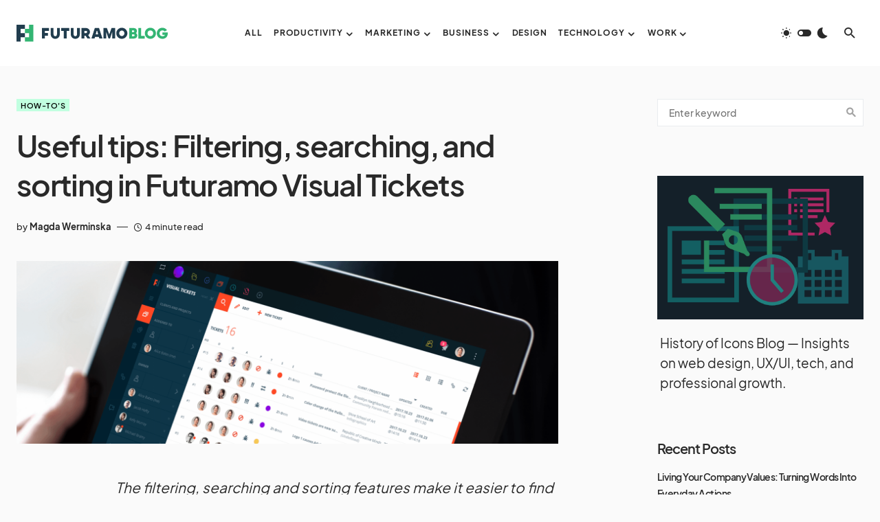

--- FILE ---
content_type: text/html; charset=UTF-8
request_url: https://futuramo.com/blog/filtering-searching-sorting-features/
body_size: 30061
content:
<!doctype html>
<html lang="en-US">
<head>
	<meta charset="UTF-8" />
	<meta name="viewport" content="width=device-width, initial-scale=1" />
	<link rel="profile" href="https://gmpg.org/xfn/11" />
	<meta name='robots' content='index, follow, max-image-preview:large, max-snippet:-1, max-video-preview:-1' />

	<!-- This site is optimized with the Yoast SEO plugin v18.7 - https://yoast.com/wordpress/plugins/seo/ -->
	<title>Filtering, Searching, and Sorting in Visual Tickets | The Futuramo Blog</title>
	<meta name="description" content="Instead of scrolling down your tickets list, use the filtering, searching and sorting features to get a clear view on what’s on your mind today." />
	<link rel="canonical" href="https://futuramo.com/blog/filtering-searching-sorting-features/" />
	<meta property="og:locale" content="en_US" />
	<meta property="og:type" content="article" />
	<meta property="og:title" content="Filtering, Searching, and Sorting in Visual Tickets | The Futuramo Blog" />
	<meta property="og:description" content="Instead of scrolling down your tickets list, use the filtering, searching and sorting features to get a clear view on what’s on your mind today." />
	<meta property="og:url" content="https://futuramo.com/blog/filtering-searching-sorting-features/" />
	<meta property="og:site_name" content="Insights Across Tech, Business, and Creativity. Inspiring Ideas and Practical Tips for Professionals | Futuramo Blog" />
	<meta property="article:published_time" content="2017-01-31T11:21:49+00:00" />
	<meta property="article:modified_time" content="2018-02-08T07:57:59+00:00" />
	<meta property="og:image" content="https://futuramo.com/blog/wp-content/uploads/2017/01/vts-cover2.png" />
	<meta name="twitter:card" content="summary" />
	<meta name="twitter:title" content="Filtering, Searching, and Sorting in Visual Tickets | The Futuramo Blog" />
	<meta name="twitter:description" content="Instead of scrolling down your tickets list, use the filtering, searching and sorting features to get a clear view on what’s on your mind today." />
	<meta name="twitter:image" content="https://futuramo.com/blog/wp-content/uploads/2017/01/vts-cover2.png" />
	<meta name="twitter:label1" content="Written by" />
	<meta name="twitter:data1" content="Magda Werminska" />
	<meta name="twitter:label2" content="Est. reading time" />
	<meta name="twitter:data2" content="5 minutes" />
	<script type="application/ld+json" class="yoast-schema-graph">{"@context":"https://schema.org","@graph":[{"@type":"WebSite","@id":"https://futuramo.com/blog/#website","url":"https://futuramo.com/blog/","name":"Insights Across Tech, Business, and Creativity. Inspiring Ideas and Practical Tips for Professionals | Futuramo Blog","description":"Exploring Innovation, Effectiveness, and Creativity Across Industries ","potentialAction":[{"@type":"SearchAction","target":{"@type":"EntryPoint","urlTemplate":"https://futuramo.com/blog/?s={search_term_string}"},"query-input":"required name=search_term_string"}],"inLanguage":"en-US"},{"@type":"ImageObject","inLanguage":"en-US","@id":"https://futuramo.com/blog/filtering-searching-sorting-features/#primaryimage","url":"","contentUrl":""},{"@type":"WebPage","@id":"https://futuramo.com/blog/filtering-searching-sorting-features/#webpage","url":"https://futuramo.com/blog/filtering-searching-sorting-features/","name":"Filtering, Searching, and Sorting in Visual Tickets | The Futuramo Blog","isPartOf":{"@id":"https://futuramo.com/blog/#website"},"primaryImageOfPage":{"@id":"https://futuramo.com/blog/filtering-searching-sorting-features/#primaryimage"},"datePublished":"2017-01-31T11:21:49+00:00","dateModified":"2018-02-08T07:57:59+00:00","author":{"@id":"https://futuramo.com/blog/#/schema/person/481af594561c969332dc5fcbc6018fc2"},"description":"Instead of scrolling down your tickets list, use the filtering, searching and sorting features to get a clear view on what’s on your mind today.","breadcrumb":{"@id":"https://futuramo.com/blog/filtering-searching-sorting-features/#breadcrumb"},"inLanguage":"en-US","potentialAction":[{"@type":"ReadAction","target":["https://futuramo.com/blog/filtering-searching-sorting-features/"]}]},{"@type":"BreadcrumbList","@id":"https://futuramo.com/blog/filtering-searching-sorting-features/#breadcrumb","itemListElement":[{"@type":"ListItem","position":1,"name":"Home","item":"https://futuramo.com/blog/"},{"@type":"ListItem","position":2,"name":"All Posts","item":"https://futuramo.com/blog/all-posts/"},{"@type":"ListItem","position":3,"name":"Useful tips: Filtering, searching, and sorting in Futuramo Visual Tickets"}]},{"@type":"Person","@id":"https://futuramo.com/blog/#/schema/person/481af594561c969332dc5fcbc6018fc2","name":"Magda Werminska","image":{"@type":"ImageObject","inLanguage":"en-US","@id":"https://futuramo.com/blog/#/schema/person/image/","url":"https://secure.gravatar.com/avatar/16ba5658f9e71b74d534f27d1084b265?s=96&d=mm&r=g","contentUrl":"https://secure.gravatar.com/avatar/16ba5658f9e71b74d534f27d1084b265?s=96&d=mm&r=g","caption":"Magda Werminska"},"url":"https://futuramo.com/blog/author/magda/"}]}</script>
	<!-- / Yoast SEO plugin. -->


<link rel='dns-prefetch' href='//futuramo.com' />
<link rel='dns-prefetch' href='//s.w.org' />
<link rel="alternate" type="application/rss+xml" title="Insights Across Tech, Business, and Creativity. Inspiring Ideas and Practical Tips for Professionals | Futuramo Blog &raquo; Feed" href="https://futuramo.com/blog/feed/" />
<link rel="alternate" type="application/rss+xml" title="Insights Across Tech, Business, and Creativity. Inspiring Ideas and Practical Tips for Professionals | Futuramo Blog &raquo; Comments Feed" href="https://futuramo.com/blog/comments/feed/" />
<link rel="alternate" type="application/rss+xml" title="Insights Across Tech, Business, and Creativity. Inspiring Ideas and Practical Tips for Professionals | Futuramo Blog &raquo; Useful tips: Filtering, searching, and sorting in Futuramo Visual Tickets Comments Feed" href="https://futuramo.com/blog/filtering-searching-sorting-features/feed/" />
			<link rel="preload" href="https://futuramo.com/blog/wp-content/plugins/canvas/assets/fonts/canvas-icons.woff" as="font" type="font/woff" crossorigin>
			<script>
window._wpemojiSettings = {"baseUrl":"https:\/\/s.w.org\/images\/core\/emoji\/13.1.0\/72x72\/","ext":".png","svgUrl":"https:\/\/s.w.org\/images\/core\/emoji\/13.1.0\/svg\/","svgExt":".svg","source":{"concatemoji":"https:\/\/futuramo.com\/blog\/wp-includes\/js\/wp-emoji-release.min.js?ver=5.9.12"}};
/*! This file is auto-generated */
!function(e,a,t){var n,r,o,i=a.createElement("canvas"),p=i.getContext&&i.getContext("2d");function s(e,t){var a=String.fromCharCode;p.clearRect(0,0,i.width,i.height),p.fillText(a.apply(this,e),0,0);e=i.toDataURL();return p.clearRect(0,0,i.width,i.height),p.fillText(a.apply(this,t),0,0),e===i.toDataURL()}function c(e){var t=a.createElement("script");t.src=e,t.defer=t.type="text/javascript",a.getElementsByTagName("head")[0].appendChild(t)}for(o=Array("flag","emoji"),t.supports={everything:!0,everythingExceptFlag:!0},r=0;r<o.length;r++)t.supports[o[r]]=function(e){if(!p||!p.fillText)return!1;switch(p.textBaseline="top",p.font="600 32px Arial",e){case"flag":return s([127987,65039,8205,9895,65039],[127987,65039,8203,9895,65039])?!1:!s([55356,56826,55356,56819],[55356,56826,8203,55356,56819])&&!s([55356,57332,56128,56423,56128,56418,56128,56421,56128,56430,56128,56423,56128,56447],[55356,57332,8203,56128,56423,8203,56128,56418,8203,56128,56421,8203,56128,56430,8203,56128,56423,8203,56128,56447]);case"emoji":return!s([10084,65039,8205,55357,56613],[10084,65039,8203,55357,56613])}return!1}(o[r]),t.supports.everything=t.supports.everything&&t.supports[o[r]],"flag"!==o[r]&&(t.supports.everythingExceptFlag=t.supports.everythingExceptFlag&&t.supports[o[r]]);t.supports.everythingExceptFlag=t.supports.everythingExceptFlag&&!t.supports.flag,t.DOMReady=!1,t.readyCallback=function(){t.DOMReady=!0},t.supports.everything||(n=function(){t.readyCallback()},a.addEventListener?(a.addEventListener("DOMContentLoaded",n,!1),e.addEventListener("load",n,!1)):(e.attachEvent("onload",n),a.attachEvent("onreadystatechange",function(){"complete"===a.readyState&&t.readyCallback()})),(n=t.source||{}).concatemoji?c(n.concatemoji):n.wpemoji&&n.twemoji&&(c(n.twemoji),c(n.wpemoji)))}(window,document,window._wpemojiSettings);
</script>
<style>
img.wp-smiley,
img.emoji {
	display: inline !important;
	border: none !important;
	box-shadow: none !important;
	height: 1em !important;
	width: 1em !important;
	margin: 0 0.07em !important;
	vertical-align: -0.1em !important;
	background: none !important;
	padding: 0 !important;
}
</style>
	<link rel='stylesheet' id='canvas-css'  href='https://futuramo.com/blog/wp-content/plugins/canvas/assets/css/canvas.css?ver=2.3.7' media='all' />
<link rel='alternate stylesheet' id='powerkit-icons-css'  href='https://futuramo.com/blog/wp-content/plugins/powerkit/assets/fonts/powerkit-icons.woff?ver=2.7.4.1' as='font' type='font/wof' crossorigin />
<link rel='stylesheet' id='powerkit-css'  href='https://futuramo.com/blog/wp-content/plugins/powerkit/assets/css/powerkit.css?ver=2.7.4.1' media='all' />
<link rel='stylesheet' id='wp-block-library-css'  href='https://futuramo.com/blog/wp-includes/css/dist/block-library/style.min.css?ver=5.9.12' media='all' />
<link rel='stylesheet' id='canvas-block-alert-style-css'  href='https://futuramo.com/blog/wp-content/plugins/canvas/components/basic-elements/block-alert/block.css?ver=1651851149' media='all' />
<link rel='stylesheet' id='canvas-block-progress-style-css'  href='https://futuramo.com/blog/wp-content/plugins/canvas/components/basic-elements/block-progress/block.css?ver=1651851149' media='all' />
<link rel='stylesheet' id='canvas-block-collapsibles-style-css'  href='https://futuramo.com/blog/wp-content/plugins/canvas/components/basic-elements/block-collapsibles/block.css?ver=1651851149' media='all' />
<link rel='stylesheet' id='canvas-block-tabs-style-css'  href='https://futuramo.com/blog/wp-content/plugins/canvas/components/basic-elements/block-tabs/block.css?ver=1651851149' media='all' />
<link rel='stylesheet' id='canvas-block-section-heading-style-css'  href='https://futuramo.com/blog/wp-content/plugins/canvas/components/basic-elements/block-section-heading/block.css?ver=1651851149' media='all' />
<link rel='stylesheet' id='canvas-block-row-style-css'  href='https://futuramo.com/blog/wp-content/plugins/canvas/components/layout-blocks/block-row/block-row.css?ver=1651851149' media='all' />
<link rel='stylesheet' id='canvas-justified-gallery-block-style-css'  href='https://futuramo.com/blog/wp-content/plugins/canvas/components/justified-gallery/block/block-justified-gallery.css?ver=1651851149' media='all' />
<link rel='stylesheet' id='canvas-slider-gallery-block-style-css'  href='https://futuramo.com/blog/wp-content/plugins/canvas/components/slider-gallery/block/block-slider-gallery.css?ver=1651851149' media='all' />
<link rel='stylesheet' id='canvas-block-posts-sidebar-css'  href='https://futuramo.com/blog/wp-content/plugins/canvas/components/posts/block-posts-sidebar/block-posts-sidebar.css?ver=1651851149' media='all' />
<style id='global-styles-inline-css'>
body{--wp--preset--color--black: #000000;--wp--preset--color--cyan-bluish-gray: #abb8c3;--wp--preset--color--white: #FFFFFF;--wp--preset--color--pale-pink: #f78da7;--wp--preset--color--vivid-red: #cf2e2e;--wp--preset--color--luminous-vivid-orange: #ff6900;--wp--preset--color--luminous-vivid-amber: #fcb900;--wp--preset--color--light-green-cyan: #7bdcb5;--wp--preset--color--vivid-green-cyan: #00d084;--wp--preset--color--pale-cyan-blue: #8ed1fc;--wp--preset--color--vivid-cyan-blue: #0693e3;--wp--preset--color--vivid-purple: #9b51e0;--wp--preset--color--blue: #1830cc;--wp--preset--color--green: #03a988;--wp--preset--color--orange: #FFBC49;--wp--preset--color--red: #fb0d48;--wp--preset--color--secondary-bg: #f8f3ee;--wp--preset--color--accent-bg: #ddefe9;--wp--preset--color--secondary: #a3a3a3;--wp--preset--color--primary: #292929;--wp--preset--color--gray-50: #f8f9fa;--wp--preset--color--gray-100: #f8f9fb;--wp--preset--color--gray-200: #e9ecef;--wp--preset--color--gray-300: #dee2e6;--wp--preset--gradient--vivid-cyan-blue-to-vivid-purple: linear-gradient(135deg,rgba(6,147,227,1) 0%,rgb(155,81,224) 100%);--wp--preset--gradient--light-green-cyan-to-vivid-green-cyan: linear-gradient(135deg,rgb(122,220,180) 0%,rgb(0,208,130) 100%);--wp--preset--gradient--luminous-vivid-amber-to-luminous-vivid-orange: linear-gradient(135deg,rgba(252,185,0,1) 0%,rgba(255,105,0,1) 100%);--wp--preset--gradient--luminous-vivid-orange-to-vivid-red: linear-gradient(135deg,rgba(255,105,0,1) 0%,rgb(207,46,46) 100%);--wp--preset--gradient--very-light-gray-to-cyan-bluish-gray: linear-gradient(135deg,rgb(238,238,238) 0%,rgb(169,184,195) 100%);--wp--preset--gradient--cool-to-warm-spectrum: linear-gradient(135deg,rgb(74,234,220) 0%,rgb(151,120,209) 20%,rgb(207,42,186) 40%,rgb(238,44,130) 60%,rgb(251,105,98) 80%,rgb(254,248,76) 100%);--wp--preset--gradient--blush-light-purple: linear-gradient(135deg,rgb(255,206,236) 0%,rgb(152,150,240) 100%);--wp--preset--gradient--blush-bordeaux: linear-gradient(135deg,rgb(254,205,165) 0%,rgb(254,45,45) 50%,rgb(107,0,62) 100%);--wp--preset--gradient--luminous-dusk: linear-gradient(135deg,rgb(255,203,112) 0%,rgb(199,81,192) 50%,rgb(65,88,208) 100%);--wp--preset--gradient--pale-ocean: linear-gradient(135deg,rgb(255,245,203) 0%,rgb(182,227,212) 50%,rgb(51,167,181) 100%);--wp--preset--gradient--electric-grass: linear-gradient(135deg,rgb(202,248,128) 0%,rgb(113,206,126) 100%);--wp--preset--gradient--midnight: linear-gradient(135deg,rgb(2,3,129) 0%,rgb(40,116,252) 100%);--wp--preset--duotone--dark-grayscale: url('#wp-duotone-dark-grayscale');--wp--preset--duotone--grayscale: url('#wp-duotone-grayscale');--wp--preset--duotone--purple-yellow: url('#wp-duotone-purple-yellow');--wp--preset--duotone--blue-red: url('#wp-duotone-blue-red');--wp--preset--duotone--midnight: url('#wp-duotone-midnight');--wp--preset--duotone--magenta-yellow: url('#wp-duotone-magenta-yellow');--wp--preset--duotone--purple-green: url('#wp-duotone-purple-green');--wp--preset--duotone--blue-orange: url('#wp-duotone-blue-orange');--wp--preset--font-size--small: 13px;--wp--preset--font-size--medium: 20px;--wp--preset--font-size--large: 36px;--wp--preset--font-size--x-large: 42px;--wp--preset--font-size--regular: 16px;--wp--preset--font-size--huge: 48px;}.has-black-color{color: var(--wp--preset--color--black) !important;}.has-cyan-bluish-gray-color{color: var(--wp--preset--color--cyan-bluish-gray) !important;}.has-white-color{color: var(--wp--preset--color--white) !important;}.has-pale-pink-color{color: var(--wp--preset--color--pale-pink) !important;}.has-vivid-red-color{color: var(--wp--preset--color--vivid-red) !important;}.has-luminous-vivid-orange-color{color: var(--wp--preset--color--luminous-vivid-orange) !important;}.has-luminous-vivid-amber-color{color: var(--wp--preset--color--luminous-vivid-amber) !important;}.has-light-green-cyan-color{color: var(--wp--preset--color--light-green-cyan) !important;}.has-vivid-green-cyan-color{color: var(--wp--preset--color--vivid-green-cyan) !important;}.has-pale-cyan-blue-color{color: var(--wp--preset--color--pale-cyan-blue) !important;}.has-vivid-cyan-blue-color{color: var(--wp--preset--color--vivid-cyan-blue) !important;}.has-vivid-purple-color{color: var(--wp--preset--color--vivid-purple) !important;}.has-black-background-color{background-color: var(--wp--preset--color--black) !important;}.has-cyan-bluish-gray-background-color{background-color: var(--wp--preset--color--cyan-bluish-gray) !important;}.has-white-background-color{background-color: var(--wp--preset--color--white) !important;}.has-pale-pink-background-color{background-color: var(--wp--preset--color--pale-pink) !important;}.has-vivid-red-background-color{background-color: var(--wp--preset--color--vivid-red) !important;}.has-luminous-vivid-orange-background-color{background-color: var(--wp--preset--color--luminous-vivid-orange) !important;}.has-luminous-vivid-amber-background-color{background-color: var(--wp--preset--color--luminous-vivid-amber) !important;}.has-light-green-cyan-background-color{background-color: var(--wp--preset--color--light-green-cyan) !important;}.has-vivid-green-cyan-background-color{background-color: var(--wp--preset--color--vivid-green-cyan) !important;}.has-pale-cyan-blue-background-color{background-color: var(--wp--preset--color--pale-cyan-blue) !important;}.has-vivid-cyan-blue-background-color{background-color: var(--wp--preset--color--vivid-cyan-blue) !important;}.has-vivid-purple-background-color{background-color: var(--wp--preset--color--vivid-purple) !important;}.has-black-border-color{border-color: var(--wp--preset--color--black) !important;}.has-cyan-bluish-gray-border-color{border-color: var(--wp--preset--color--cyan-bluish-gray) !important;}.has-white-border-color{border-color: var(--wp--preset--color--white) !important;}.has-pale-pink-border-color{border-color: var(--wp--preset--color--pale-pink) !important;}.has-vivid-red-border-color{border-color: var(--wp--preset--color--vivid-red) !important;}.has-luminous-vivid-orange-border-color{border-color: var(--wp--preset--color--luminous-vivid-orange) !important;}.has-luminous-vivid-amber-border-color{border-color: var(--wp--preset--color--luminous-vivid-amber) !important;}.has-light-green-cyan-border-color{border-color: var(--wp--preset--color--light-green-cyan) !important;}.has-vivid-green-cyan-border-color{border-color: var(--wp--preset--color--vivid-green-cyan) !important;}.has-pale-cyan-blue-border-color{border-color: var(--wp--preset--color--pale-cyan-blue) !important;}.has-vivid-cyan-blue-border-color{border-color: var(--wp--preset--color--vivid-cyan-blue) !important;}.has-vivid-purple-border-color{border-color: var(--wp--preset--color--vivid-purple) !important;}.has-vivid-cyan-blue-to-vivid-purple-gradient-background{background: var(--wp--preset--gradient--vivid-cyan-blue-to-vivid-purple) !important;}.has-light-green-cyan-to-vivid-green-cyan-gradient-background{background: var(--wp--preset--gradient--light-green-cyan-to-vivid-green-cyan) !important;}.has-luminous-vivid-amber-to-luminous-vivid-orange-gradient-background{background: var(--wp--preset--gradient--luminous-vivid-amber-to-luminous-vivid-orange) !important;}.has-luminous-vivid-orange-to-vivid-red-gradient-background{background: var(--wp--preset--gradient--luminous-vivid-orange-to-vivid-red) !important;}.has-very-light-gray-to-cyan-bluish-gray-gradient-background{background: var(--wp--preset--gradient--very-light-gray-to-cyan-bluish-gray) !important;}.has-cool-to-warm-spectrum-gradient-background{background: var(--wp--preset--gradient--cool-to-warm-spectrum) !important;}.has-blush-light-purple-gradient-background{background: var(--wp--preset--gradient--blush-light-purple) !important;}.has-blush-bordeaux-gradient-background{background: var(--wp--preset--gradient--blush-bordeaux) !important;}.has-luminous-dusk-gradient-background{background: var(--wp--preset--gradient--luminous-dusk) !important;}.has-pale-ocean-gradient-background{background: var(--wp--preset--gradient--pale-ocean) !important;}.has-electric-grass-gradient-background{background: var(--wp--preset--gradient--electric-grass) !important;}.has-midnight-gradient-background{background: var(--wp--preset--gradient--midnight) !important;}.has-small-font-size{font-size: var(--wp--preset--font-size--small) !important;}.has-medium-font-size{font-size: var(--wp--preset--font-size--medium) !important;}.has-large-font-size{font-size: var(--wp--preset--font-size--large) !important;}.has-x-large-font-size{font-size: var(--wp--preset--font-size--x-large) !important;}
</style>
<link rel='stylesheet' id='absolute-reviews-css'  href='https://futuramo.com/blog/wp-content/plugins/absolute-reviews/public/css/absolute-reviews-public.css?ver=1.1.0' media='all' />
<link rel='stylesheet' id='advanced-popups-css'  href='https://futuramo.com/blog/wp-content/plugins/advanced-popups/public/css/advanced-popups-public.css?ver=1.1.3' media='all' />
<link rel='stylesheet' id='canvas-block-heading-style-css'  href='https://futuramo.com/blog/wp-content/plugins/canvas/components/content-formatting/block-heading/block.css?ver=1651851149' media='all' />
<link rel='stylesheet' id='canvas-block-list-style-css'  href='https://futuramo.com/blog/wp-content/plugins/canvas/components/content-formatting/block-list/block.css?ver=1651851149' media='all' />
<link rel='stylesheet' id='canvas-block-paragraph-style-css'  href='https://futuramo.com/blog/wp-content/plugins/canvas/components/content-formatting/block-paragraph/block.css?ver=1651851149' media='all' />
<link rel='stylesheet' id='canvas-block-separator-style-css'  href='https://futuramo.com/blog/wp-content/plugins/canvas/components/content-formatting/block-separator/block.css?ver=1651851149' media='all' />
<link rel='stylesheet' id='canvas-block-group-style-css'  href='https://futuramo.com/blog/wp-content/plugins/canvas/components/basic-elements/block-group/block.css?ver=1651851149' media='all' />
<link rel='stylesheet' id='canvas-block-cover-style-css'  href='https://futuramo.com/blog/wp-content/plugins/canvas/components/basic-elements/block-cover/block.css?ver=1651851149' media='all' />
<link rel='stylesheet' id='powerkit-author-box-css'  href='https://futuramo.com/blog/wp-content/plugins/powerkit/modules/author-box/public/css/public-powerkit-author-box.css?ver=2.7.4.1' media='all' />
<link rel='stylesheet' id='powerkit-basic-elements-css'  href='https://futuramo.com/blog/wp-content/plugins/powerkit/modules/basic-elements/public/css/public-powerkit-basic-elements.css?ver=2.7.4.1' media='screen' />
<link rel='stylesheet' id='powerkit-coming-soon-css'  href='https://futuramo.com/blog/wp-content/plugins/powerkit/modules/coming-soon/public/css/public-powerkit-coming-soon.css?ver=2.7.4.1' media='all' />
<link rel='stylesheet' id='powerkit-content-formatting-css'  href='https://futuramo.com/blog/wp-content/plugins/powerkit/modules/content-formatting/public/css/public-powerkit-content-formatting.css?ver=2.7.4.1' media='all' />
<link rel='stylesheet' id='powerkit-сontributors-css'  href='https://futuramo.com/blog/wp-content/plugins/powerkit/modules/contributors/public/css/public-powerkit-contributors.css?ver=2.7.4.1' media='all' />
<link rel='stylesheet' id='powerkit-facebook-css'  href='https://futuramo.com/blog/wp-content/plugins/powerkit/modules/facebook/public/css/public-powerkit-facebook.css?ver=2.7.4.1' media='all' />
<link rel='stylesheet' id='powerkit-featured-categories-css'  href='https://futuramo.com/blog/wp-content/plugins/powerkit/modules/featured-categories/public/css/public-powerkit-featured-categories.css?ver=2.7.4.1' media='all' />
<link rel='stylesheet' id='powerkit-inline-posts-css'  href='https://futuramo.com/blog/wp-content/plugins/powerkit/modules/inline-posts/public/css/public-powerkit-inline-posts.css?ver=2.7.4.1' media='all' />
<link rel='stylesheet' id='powerkit-instagram-css'  href='https://futuramo.com/blog/wp-content/plugins/powerkit/modules/instagram/public/css/public-powerkit-instagram.css?ver=2.7.4.1' media='all' />
<link rel='stylesheet' id='powerkit-justified-gallery-css'  href='https://futuramo.com/blog/wp-content/plugins/powerkit/modules/justified-gallery/public/css/public-powerkit-justified-gallery.css?ver=2.7.4.1' media='all' />
<link rel='stylesheet' id='glightbox-css'  href='https://futuramo.com/blog/wp-content/plugins/powerkit/modules/lightbox/public/css/glightbox.min.css?ver=2.7.4.1' media='all' />
<link rel='stylesheet' id='powerkit-lightbox-css'  href='https://futuramo.com/blog/wp-content/plugins/powerkit/modules/lightbox/public/css/public-powerkit-lightbox.css?ver=2.7.4.1' media='all' />
<link rel='stylesheet' id='powerkit-opt-in-forms-css'  href='https://futuramo.com/blog/wp-content/plugins/powerkit/modules/opt-in-forms/public/css/public-powerkit-opt-in-forms.css?ver=2.7.4.1' media='all' />
<link rel='stylesheet' id='powerkit-pinterest-css'  href='https://futuramo.com/blog/wp-content/plugins/powerkit/modules/pinterest/public/css/public-powerkit-pinterest.css?ver=2.7.4.1' media='all' />
<link rel='stylesheet' id='powerkit-widget-posts-css'  href='https://futuramo.com/blog/wp-content/plugins/powerkit/modules/posts/public/css/public-powerkit-widget-posts.css?ver=2.7.4.1' media='all' />
<link rel='stylesheet' id='powerkit-scroll-to-top-css'  href='https://futuramo.com/blog/wp-content/plugins/powerkit/modules/scroll-to-top/public/css/public-powerkit-scroll-to-top.css?ver=2.7.4.1' media='all' />
<link rel='stylesheet' id='powerkit-share-buttons-css'  href='https://futuramo.com/blog/wp-content/plugins/powerkit/modules/share-buttons/public/css/public-powerkit-share-buttons.css?ver=2.7.4.1' media='all' />
<link rel='stylesheet' id='powerkit-slider-gallery-css'  href='https://futuramo.com/blog/wp-content/plugins/powerkit/modules/slider-gallery/public/css/public-powerkit-slider-gallery.css?ver=2.7.4.1' media='all' />
<link rel='stylesheet' id='powerkit-social-links-css'  href='https://futuramo.com/blog/wp-content/plugins/powerkit/modules/social-links/public/css/public-powerkit-social-links.css?ver=2.7.4.1' media='all' />
<link rel='stylesheet' id='powerkit-table-of-contents-css'  href='https://futuramo.com/blog/wp-content/plugins/powerkit/modules/table-of-contents/public/css/public-powerkit-table-of-contents.css?ver=2.7.4.1' media='all' />
<link rel='stylesheet' id='powerkit-twitter-css'  href='https://futuramo.com/blog/wp-content/plugins/powerkit/modules/twitter/public/css/public-powerkit-twitter.css?ver=2.7.4.1' media='all' />
<link rel='stylesheet' id='powerkit-widget-about-css'  href='https://futuramo.com/blog/wp-content/plugins/powerkit/modules/widget-about/public/css/public-powerkit-widget-about.css?ver=2.7.4.1' media='all' />
<link rel='stylesheet' id='csco-styles-css'  href='https://futuramo.com/blog/wp-content/themes/blueprint/style.css?ver=1.0.2' media='all' />
<style id='csco-styles-inline-css'>
.searchwp-live-search-no-min-chars:after { content: "Continue typing" }
</style>
<style id='csco-theme-fonts-inline-css'>
@font-face {font-family: plus-jakarta-sans;src: url('https://futuramo.com/blog/wp-content/themes/blueprint/assets/static/fonts/plus-jakarta-sans-300.woff2') format('woff2'),url('https://futuramo.com/blog/wp-content/themes/blueprint/assets/static/fonts/plus-jakarta-sans-300.woff') format('woff');font-weight: 300;font-style: normal;font-display: swap;}@font-face {font-family: plus-jakarta-sans;src: url('https://futuramo.com/blog/wp-content/themes/blueprint/assets/static/fonts/plus-jakarta-sans-regular.woff2') format('woff2'),url('https://futuramo.com/blog/wp-content/themes/blueprint/assets/static/fonts/plus-jakarta-sans-regular.woff') format('woff');font-weight: 400;font-style: normal;font-display: swap;}@font-face {font-family: plus-jakarta-sans;src: url('https://futuramo.com/blog/wp-content/themes/blueprint/assets/static/fonts/plus-jakarta-sans-500.woff2') format('woff2'),url('https://futuramo.com/blog/wp-content/themes/blueprint/assets/static/fonts/plus-jakarta-sans-500.woff') format('woff');font-weight: 500;font-style: normal;font-display: swap;}@font-face {font-family: plus-jakarta-sans;src: url('https://futuramo.com/blog/wp-content/themes/blueprint/assets/static/fonts/plus-jakarta-sans-600.woff2') format('woff2'),url('https://futuramo.com/blog/wp-content/themes/blueprint/assets/static/fonts/plus-jakarta-sans-600.woff') format('woff');font-weight: 600;font-style: normal;font-display: swap;}@font-face {font-family: plus-jakarta-sans;src: url('https://futuramo.com/blog/wp-content/themes/blueprint/assets/static/fonts/plus-jakarta-sans-700.woff2') format('woff2'),url('https://futuramo.com/blog/wp-content/themes/blueprint/assets/static/fonts/plus-jakarta-sans-700.woff') format('woff');font-weight: 700;font-style: normal;font-display: swap;}
</style>
<style id='csco-customizer-output-styles-inline-css'>
:root, [data-site-scheme="default"]{--cs-color-site-background:#fafafa;--cs-color-header-background:#ffffff;--cs-color-header-background-alpha:rgba(255,255,255,0.85);--cs-color-submenu-background:rgba(255,255,255,0.85);--cs-color-search-background:rgba(255,255,255,0.85);--cs-color-multi-column-background:rgba(255,255,255,0.85);--cs-color-fullscreen-menu-background:rgba(255,255,255,0.85);--cs-color-footer-background:#ffffff;--cs-color-footer-bottom-background:#fafafa;}:root, [data-scheme="default"]{--cs-color-overlay-background:rgba(0,0,0,0.15);--cs-color-overlay-secondary-background:rgba(0,0,0,0.35);--cs-color-link:#000000;--cs-color-link-hover:#a3a3a3;--cs-color-accent:#191919;--cs-color-secondary:#a3a3a3;--cs-palette-color-secondary:#a3a3a3;--cs-color-button:#292929;--cs-color-button-contrast:#ffffff;--cs-color-button-hover:#d7cfb8;--cs-color-button-hover-contrast:#000000;--cs-color-category:#c1ffe0;--cs-color-category-contrast:#000000;--cs-color-category-hover:#454558;--cs-color-category-hover-contrast:#ffffff;--cs-color-tags:#ededed;--cs-color-tags-contrast:#292929;--cs-color-tags-hover:#484f7e;--cs-color-tags-hover-contrast:#ffffff;--cs-color-post-meta:#292929;--cs-color-post-meta-link:#292929;--cs-color-post-meta-link-hover:#818181;--cs-color-excerpt:#717275;--cs-color-badge-primary:#484f7e;--cs-color-badge-secondary:#ededed;--cs-color-badge-success:#9db8ad;--cs-color-badge-danger:#cfa0b1;--cs-color-badge-warning:#cac6b4;--cs-color-badge-info:#5c6693;--cs-color-badge-dark:#000000;--cs-color-badge-light:#fafafa;}[data-scheme="default"] [class*="-badge"][class*="-primary"]{--cs-color-badge-dark-contrast:#ffffff;}[data-scheme="default"] [class*="-badge"][class*="-secondary"]{--cs-color-badge-light-contrast:#000000;}[data-scheme="default"] [class*="-badge"][class*="-success"]{--cs-color-badge-dark-contrast:#ffffff;}[data-scheme="default"] [class*="-badge"][class*="-danger"]{--cs-color-badge-dark-contrast:#ffffff;}[data-scheme="default"] [class*="-badge"][class*="-warning"]{--cs-color-badge-dark-contrast:#ffffff;}[data-scheme="default"] [class*="-badge"][class*="-info"]{--cs-color-badge-dark-contrast:#ffffff;}[data-scheme="default"] [class*="-badge"][class*="-dark"]{--cs-color-badge-dark-contrast:#ffffff;}[data-scheme="default"] [class*="-badge"][class*="-light"]{--cs-color-badge-light-contrast:#000000;}[data-site-scheme="dark"]{--cs-color-site-background:#2a2a2a;--cs-color-header-background:#2a2a2a;--cs-color-header-background-alpha:rgba(28,28,28,0.85);--cs-color-submenu-background:rgba(28,28,28,0.85);--cs-color-search-background:rgba(28,28,28,0.85);--cs-color-multi-column-background:rgba(28,28,28,0.85);--cs-color-fullscreen-menu-background:rgba(28,28,28,0.85);--cs-color-footer-background:#292929;--cs-color-footer-bottom-background:#1c1c1c;--cs-color-overlay-background:rgba(0,0,0,0.15);--cs-color-overlay-secondary-background:rgba(0,0,0,0.35);--cs-color-link:#ffffff;--cs-color-link-hover:rgba(255,255,255,0.75);}:root{--cs-color-submenu-background-dark:rgba(28,28,28,0.85);--cs-color-search-background-dark:rgba(28,28,28,0.85);--cs-color-multi-column-background-dark:rgba(28,28,28,0.85);--cs-layout-elements-border-radius:0px;--cs-thumbnail-border-radius:0px;--cs-button-border-radius:0px;--cnvs-tabs-border-radius:0px;--cs-input-border-radius:0px;--cs-badge-border-radius:0px;--cs-category-label-border-radius:0px;--cs-header-initial-height:96px;}[data-scheme="dark"]{--cs-color-accent:#191919;--cs-color-secondary:#bcbcbc;--cs-palette-color-secondary:#bcbcbc;--cs-color-button:#353535;--cs-color-button-contrast:#ffffff;--cs-color-button-hover:#000000;--cs-color-button-hover-contrast:#ffffff;--cs-color-category:#33b573;--cs-color-category-contrast:#000000;--cs-color-category-hover:#818181;--cs-color-category-hover-contrast:#ffffff;--cs-color-post-meta:#ffffff;--cs-color-post-meta-link:#ffffff;--cs-color-post-meta-link-hover:#818181;--cs-color-excerpt:#e0e0e0;--cs-color-badge-primary:#484f7e;--cs-color-badge-secondary:#ededed;--cs-color-badge-success:#9db8ad;--cs-color-badge-danger:#cfa0b1;--cs-color-badge-warning:#cac6b4;--cs-color-badge-info:#5c6693;--cs-color-badge-dark:rgba(255,255,255,0.7);--cs-color-badge-light:rgb(238,238,238);}[data-scheme="dark"] [class*="-badge"][class*="-primary"]{--cs-color-badge-dark-contrast:#ffffff;}[data-scheme="dark"] [class*="-badge"][class*="-secondary"]{--cs-color-badge-light-contrast:#000000;}[data-scheme="dark"] [class*="-badge"][class*="-success"]{--cs-color-badge-dark-contrast:#ffffff;}[data-scheme="dark"] [class*="-badge"][class*="-danger"]{--cs-color-badge-dark-contrast:#ffffff;}[data-scheme="dark"] [class*="-badge"][class*="-warning"]{--cs-color-badge-dark-contrast:#ffffff;}[data-scheme="dark"] [class*="-badge"][class*="-info"]{--cs-color-badge-dark-contrast:#ffffff;}[data-scheme="dark"] [class*="-badge"][class*="-dark"]{--cs-color-badge-dark-contrast:#ffffff;}[data-scheme="dark"] [class*="-badge"][class*="-light"]{--cs-color-badge-light-contrast:#020202;}:root .cnvs-block-section-heading, [data-scheme="default"] .cnvs-block-section-heading, [data-scheme="dark"] [data-scheme="default"] .cnvs-block-section-heading{--cnvs-section-heading-border-color:#d5d5d5;}[data-scheme="dark"] .cnvs-block-section-heading{--cnvs-section-heading-border-color:#494949;}.cs-posts-area__home.cs-posts-area__grid{--cs-posts-area-grid-columns:3!important;}.cs-posts-area__archive.cs-posts-area__grid{--cs-posts-area-grid-columns:3!important;}@media (max-width: 1019px){.cs-posts-area__home.cs-posts-area__grid{--cs-posts-area-grid-columns:3!important;}.cs-posts-area__archive.cs-posts-area__grid{--cs-posts-area-grid-columns:3!important;}}@media (max-width: 599px){.cs-posts-area__home.cs-posts-area__grid{--cs-posts-area-grid-columns:1!important;}.cs-posts-area__archive.cs-posts-area__grid{--cs-posts-area-grid-columns:1!important;}}
</style>
<script src='https://futuramo.com/blog/wp-includes/js/jquery/jquery.min.js?ver=3.6.0' id='jquery-core-js'></script>
<script src='https://futuramo.com/blog/wp-includes/js/jquery/jquery-migrate.min.js?ver=3.3.2' id='jquery-migrate-js'></script>
<script src='https://futuramo.com/blog/wp-content/plugins/advanced-popups/public/js/advanced-popups-public.js?ver=1.1.3' id='advanced-popups-js'></script>
<link rel="https://api.w.org/" href="https://futuramo.com/blog/wp-json/" /><link rel="alternate" type="application/json" href="https://futuramo.com/blog/wp-json/wp/v2/posts/478" /><link rel="EditURI" type="application/rsd+xml" title="RSD" href="https://futuramo.com/blog/xmlrpc.php?rsd" />
<link rel="wlwmanifest" type="application/wlwmanifest+xml" href="https://futuramo.com/blog/wp-includes/wlwmanifest.xml" /> 
<meta name="generator" content="WordPress 5.9.12" />
<link rel='shortlink' href='https://futuramo.com/blog/?p=478' />
<link rel="alternate" type="application/json+oembed" href="https://futuramo.com/blog/wp-json/oembed/1.0/embed?url=https%3A%2F%2Ffuturamo.com%2Fblog%2Ffiltering-searching-sorting-features%2F" />
<link rel="alternate" type="text/xml+oembed" href="https://futuramo.com/blog/wp-json/oembed/1.0/embed?url=https%3A%2F%2Ffuturamo.com%2Fblog%2Ffiltering-searching-sorting-features%2F&#038;format=xml" />
		<link rel="preload" href="https://futuramo.com/blog/wp-content/plugins/absolute-reviews/fonts/absolute-reviews-icons.woff" as="font" type="font/woff" crossorigin>
				<link rel="preload" href="https://futuramo.com/blog/wp-content/plugins/advanced-popups/fonts/advanced-popups-icons.woff" as="font" type="font/woff" crossorigin>
		
		<!-- GA Google Analytics @ https://m0n.co/ga -->
		<script async src="https://www.googletagmanager.com/gtag/js?id=G-8MVYRQRWZ8"></script>
		<script>
			window.dataLayer = window.dataLayer || [];
			function gtag(){dataLayer.push(arguments);}
			gtag('js', new Date());
			gtag('config', 'G-8MVYRQRWZ8');
		</script>

	<style id="csco-inline-styles">
:root {
	/* Base Font */
	--cs-font-base-family: 'plus-jakarta-sans', sans-serif;
	--cs-font-base-size: 1rem;
	--cs-font-base-weight: 400;
	--cs-font-base-style: normal;
	--cs-font-base-letter-spacing: normal;
	--cs-font-base-line-height: 1.55;

	/* Primary Font */
	--cs-font-primary-family: 'plus-jakarta-sans', sans-serif;
	--cs-font-primary-size: 0.6875rem;
	--cs-font-primary-weight: 700;
	--cs-font-primary-style: normal;
	--cs-font-primary-letter-spacing: 0.125em;
	--cs-font-primary-text-transform: uppercase;

	/* Secondary Font */
	--cs-font-secondary-family: 'plus-jakarta-sans', sans-serif;
	--cs-font-secondary-size: 0.75rem;
	--cs-font-secondary-weight: 500;
	--cs-font-secondary-style: normal;
	--cs-font-secondary-letter-spacing: normal;
	--cs-font-secondary-text-transform: initial;

	/* Category Font */
	--cs-font-category-family 'plus-jakarta-sans', sans-serif;
	--cs-font-category-size: 0.7rem;
	--cs-font-category-weight: 600;
	--cs-font-category-style: normal;
	--cs-font-category-letter-spacing: 0.05em;
	--cs-font-category-text-transform: uppercase;

	/* Tags Font */
	--cs-font-tags-family: 'plus-jakarta-sans', sans-serif;
	--cs-font-tags-size: 0.76rem;
	--cs-font-tags-weight: 600;
	--cs-font-tags-style: normal;
	--cs-font-tags-letter-spacing: 0.025em;
	--cs-font-tags-text-transform: uppercase;

	/* Post Meta Font */
	--cs-font-post-meta-family: 'plus-jakarta-sans', sans-serif;
	--cs-font-post-meta-size: 0.8rem;
	--cs-font-post-meta-weight: 500;
	--cs-font-post-meta-style: normal;
	--cs-font-post-meta-letter-spacing: normal;
	--cs-font-post-meta-text-transform: initial;

	/* Input Font */
	--cs-font-input-family: 'plus-jakarta-sans', sans-serif;
	--cs-font-input-size: 0.875rem;
	--cs-font-input-line-height: 1.625rem;
	--cs-font-input-weight: 500;
	--cs-font-input-style: normal;
	--cs-font-input-letter-spacing: normal;
	--cs-font-input-text-transform: initial;

	/* Post Subbtitle */
	--cs-font-post-subtitle-family: 'plus-jakarta-sans', sans-serif;
	--cs-font-post-subtitle-size: 2.25rem;
	--cs-font-post-subtitle-weight: 300;
	--cs-font-post-subtitle-line-height: 1.3;
	--cs-font-post-subtitle-letter-spacing: normal;

	/* Post Content */
	--cs-font-post-content-family: 'plus-jakarta-sans', sans-serif;
	--cs-font-post-content-size: 1.3rem;
	--cs-font-post-content-letter-spacing: 0px;

	/* Summary */
	--cs-font-entry-summary-family: 'plus-jakarta-sans', sans-serif;
	--cs-font-entry-summary-size: 1.25rem;
	--cs-font-entry-summary-letter-spacing: normal;

	/* Entry Excerpt */
	--cs-font-entry-excerpt-family: 'plus-jakarta-sans', sans-serif;
	--cs-font-entry-excerpt-size: 1rem;
	--cs-font-entry-excerpt-line-height: 1.5;
	--cs-font-entry-excerpt-wight: 400;
	--cs-font-entry-excerpt-letter-spacing: normal;

	/* Logos --------------- */

	/* Main Logo */
	--cs-font-main-logo-family: 'plus-jakarta-sans', sans-serif;
	--cs-font-main-logo-size: 1.5rem;
	--cs-font-main-logo-weight: 700;
	--cs-font-main-logo-style: normal;
	--cs-font-main-logo-letter-spacing: -0.05em;
	--cs-font-main-logo-text-transform: initial;

	/* Footer Logo */
	--cs-font-footer-logo-family: 'plus-jakarta-sans', sans-serif;
	--cs-font-footer-logo-size: 1.5rem;
	--cs-font-footer-logo-weight: 700;
	--cs-font-footer-logo-style: normal;
	--cs-font-footer-logo-letter-spacing: -0.05em;
	--cs-font-footer-logo-text-transform: initial;

	/* Headings --------------- */

	/* Headings */
	--cs-font-headings-family: 'plus-jakarta-sans', sans-serif;
	--cs-font-headings-weight: 600;
	--cs-font-headings-style: normal;
	--cs-font-headings-line-height: 1.3;
	--cs-font-headings-letter-spacing: -0.0375em;
	--cs-font-headings-text-transform: initial;

	/* Headings Excerpt */
	--cs-font-headings-excerpt-family: 'plus-jakarta-sans', sans-serif;
	--cs-font-headings-excerpt-weight: 300;
	--cs-font-headings-excerpt-style: normal;
	--cs-font-headings-excerpt-line-height: 1.3;
	--cs-font-headings-excerpt-letter-spacing: -0.0375em;
	--cs-font-headings-excerpt-text-transform: initial;

	/* Section Headings */
	--cs-font-section-headings-family: 'plus-jakarta-sans', sans-serif;
	--cs-font-section-headings-size: 1.25rem;
	--cs-font-section-headings-weight: 600;
	--cs-font-section-headings-style: normal;
	--cs-font-section-headings-letter-spacing: -0.05em;
	--cs-font-section-headings-text-transform: initial;

	/* Primary Menu Font --------------- */
	/* Used for main top level menu elements. */
	--cs-font-primary-menu-family: 'plus-jakarta-sans', sans-serif;
	--cs-font-primary-menu-size: 0.75rem;
	--cs-font-primary-menu-weight: 700;
	--cs-font-primary-menu-style: normal;
	--cs-font-primary-menu-letter-spacing: 0.075em;
	--cs-font-primary-menu-text-transform: uppercase;

	/* Primary Submenu Font */
	/* Used for submenu elements. */
	--cs-font-primary-submenu-family: 'plus-jakarta-sans', sans-serif;
	--cs-font-primary-submenu-size: 0.75rem;
	--cs-font-primary-submenu-weight: 500;
	--cs-font-primary-submenu-style: normal;
	--cs-font-primary-submenu-letter-spacing: normal;
	--cs-font-primary-submenu-text-transform: initial;

	/* Featured Menu Font */
	/* Used for main top level featured-menu elements. */
	--cs-font-featured-menu-family: 'plus-jakarta-sans', sans-serif;
	--cs-font-featured-menu-size: 0.75rem;
	--cs-font-featured-menu-weight: 700;
	--cs-font-featured-menu-style: normal;
	--cs-font-featured-menu-letter-spacing: 0.075em;
	--cs-font-featured-menu-text-transform: uppercase;

	/* Featured Submenu Font */
	/* Used for featured-submenu elements. */
	--cs-font-featured-submenu-family: 'plus-jakarta-sans', sans-serif;
	--cs-font-featured-submenu-size: 0.75rem;
	--cs-font-featured-submenu-weight: 500;
	--cs-font-featured-submenu-style: normal;
	--cs-font-featured-submenu-letter-spacing: normal;
	--cs-font-featured-submenu-text-transform: initial;

	/* Fullscreen Menu Font */
	/* Used for main top level fullscreen-menu elements. */
	--cs-font-fullscreen-menu-family: 'plus-jakarta-sans', sans-serif;
	--cs-font-fullscreen-menu-size: 2.5rem;
	--cs-font-fullscreen-menu-weight: 600;
	--cs-font-fullscreen-menu-line-height: 1;
	--cs-font-fullscreen-menu-style: normal;
	--cs-font-fullscreen-menu-letter-spacing: -0.05em;
	--cs-font-fullscreen-menu-text-transform: initial;

	/* Fullscreen Submenu Font */
	/* Used for fullscreen-submenu elements. */
	--cs-font-fullscreen-submenu-family: 'plus-jakarta-sans', sans-serif;
	--cs-font-fullscreen-submenu-size: 1rem;
	--cs-font-fullscreen-submenu-weight: 500;
	--cs-font-fullscreen-submenu-line-height: 1;
	--cs-font-fullscreen-submenu-style: normal;
	--cs-font-fullscreen-submenu-letter-spacing: normal;
	--cs-font-fullscreen-submenu-text-transform: initial;

	/* Footer Menu Heading Font
	/* Used for main top level footer elements. */
	--cs-font-footer-menu-family: 'plus-jakarta-sans', sans-serif;
	--cs-font-footer-menu-size: 1.25rem;
	--cs-font-footer-menu-weight: 600;
	--cs-font-footer-menu-line-height: 1;
	--cs-font-footer-menu-style: normal;
	--cs-font-footer-menu-letter-spacing: -0.05em;
	--cs-font-footer-menu-text-transform: initial;

	/* Footer Submenu Font */
	/* Used footer-submenu elements. */
	--cs-font-footer-submenu-family: 'plus-jakarta-sans', sans-serif;
	--cs-font-footer-submenu-size: 0.75rem;
	--cs-font-footer-submenu-weight: 700;
	--cs-font-footer-submenu-line-height: 1.5;
	--cs-font-footer-submenu-style: normal;
	--cs-font-footer-submenu-letter-spacing: 0.075em;
	--cs-font-footer-submenu-text-transform: uppercase;

	/* Footer Bottom Menu Font */
	/* Used footer-bottom-submenu elements. */
	--cs-font-footer-bottom-submenu-family: 'plus-jakarta-sans', sans-serif;
	--cs-font-footer-bottom-submenu-size: 0.75rem;
	--cs-font-footer-bottom-submenu-weight: 500;
	--cs-font-footer-bottom-submenu-line-height: 1;
	--cs-font-footer-bottom-submenu-style: normal;
	--cs-font-footer-bottom-submenu-letter-spacing: normal;
	--cs-font-footer-bottom-submenu-text-transform: initial;

	/* Category Letter Font */
	--cs-font-category-letter-family: 'plus-jakarta-sans', sans-serif;
	--cs-font-category-letter-size: 4rem;
	--cs-font-category-letter-weight: 600;
	--cs-font-category-letter-style: normal;

	/* Category label */
	--cs-font-category-label-family: 'plus-jakarta-sans', sans-serif;
	--cs-font-category-label-size: 1.125rem;
	--cs-font-category-label-weight: 400;
	--cs-font-category-label-style: normal;
	--cs-font-category-label-line-height: 1.15;
	--cs-font-category-label-letter-spacing: -0.0125em;
	--cs-font-category-label-text-transform: initial;

	/* Custom-label Font */
	/* Used for custom-label. */
	--cs-font-custom-label-family: 'plus-jakarta-sans', sans-serif;
	--cs-font-custom-label-size: 0.75rem;
	--cs-font-custom-label-weight: 500;
	--cs-font-custom-label-style: normal;
	--cs-font-custom-label-letter-spacing: normal;
	--cs-font-custom-label-text-transform: uppercase;

	/* Label */
	--cs-font-label-family: 'plus-jakarta-sans', sans-serif;
	--cs-font-label-size: 0.75rem;
	--cs-font-label-weight: 700;
	--cs-font-label-style: normal;
	--cs-font-label-letter-spacing: -0.025em;
	--cs-font-label-text-transform: uppercase;

	/* Header instagram */
	/* Used for Header instagrams. */
	--cs-font-header-instagram-family: 'plus-jakarta-sans', sans-serif;
	--cs-font-header-instagram-size: 2rem;
	--cs-font-header-instagram-weight: 400;
	--cs-font-header-instagram-style: normal;
	--cs-font-header-instagram-letter-spacing: normal;
	--cs-font-header-instagram-text-transform: none;

	/* Used badge*/
	--cs-font-badge-family: 'plus-jakarta-sans', sans-serif;
	--cs-font-badge-size: 0.625rem;
	--cs-font-badge-weight: 600;
	--cs-font-badge-style: normal;
	--cs-font-badge-letter-spacing: normal;
	--cs-font-badge-text-transform: uppercase;;
}

</style>
		</head>

<body class="post-template-default single single-post postid-478 single-format-standard wp-embed-responsive cs-page-layout-right cs-navbar-smart-enabled cs-sticky-sidebar-enabled cs-stick-last" data-scheme='default' data-site-scheme='default'>

<svg xmlns="http://www.w3.org/2000/svg" viewBox="0 0 0 0" width="0" height="0" focusable="false" role="none" style="visibility: hidden; position: absolute; left: -9999px; overflow: hidden;" ><defs><filter id="wp-duotone-dark-grayscale"><feColorMatrix color-interpolation-filters="sRGB" type="matrix" values=" .299 .587 .114 0 0 .299 .587 .114 0 0 .299 .587 .114 0 0 .299 .587 .114 0 0 " /><feComponentTransfer color-interpolation-filters="sRGB" ><feFuncR type="table" tableValues="0 0.49803921568627" /><feFuncG type="table" tableValues="0 0.49803921568627" /><feFuncB type="table" tableValues="0 0.49803921568627" /><feFuncA type="table" tableValues="1 1" /></feComponentTransfer><feComposite in2="SourceGraphic" operator="in" /></filter></defs></svg><svg xmlns="http://www.w3.org/2000/svg" viewBox="0 0 0 0" width="0" height="0" focusable="false" role="none" style="visibility: hidden; position: absolute; left: -9999px; overflow: hidden;" ><defs><filter id="wp-duotone-grayscale"><feColorMatrix color-interpolation-filters="sRGB" type="matrix" values=" .299 .587 .114 0 0 .299 .587 .114 0 0 .299 .587 .114 0 0 .299 .587 .114 0 0 " /><feComponentTransfer color-interpolation-filters="sRGB" ><feFuncR type="table" tableValues="0 1" /><feFuncG type="table" tableValues="0 1" /><feFuncB type="table" tableValues="0 1" /><feFuncA type="table" tableValues="1 1" /></feComponentTransfer><feComposite in2="SourceGraphic" operator="in" /></filter></defs></svg><svg xmlns="http://www.w3.org/2000/svg" viewBox="0 0 0 0" width="0" height="0" focusable="false" role="none" style="visibility: hidden; position: absolute; left: -9999px; overflow: hidden;" ><defs><filter id="wp-duotone-purple-yellow"><feColorMatrix color-interpolation-filters="sRGB" type="matrix" values=" .299 .587 .114 0 0 .299 .587 .114 0 0 .299 .587 .114 0 0 .299 .587 .114 0 0 " /><feComponentTransfer color-interpolation-filters="sRGB" ><feFuncR type="table" tableValues="0.54901960784314 0.98823529411765" /><feFuncG type="table" tableValues="0 1" /><feFuncB type="table" tableValues="0.71764705882353 0.25490196078431" /><feFuncA type="table" tableValues="1 1" /></feComponentTransfer><feComposite in2="SourceGraphic" operator="in" /></filter></defs></svg><svg xmlns="http://www.w3.org/2000/svg" viewBox="0 0 0 0" width="0" height="0" focusable="false" role="none" style="visibility: hidden; position: absolute; left: -9999px; overflow: hidden;" ><defs><filter id="wp-duotone-blue-red"><feColorMatrix color-interpolation-filters="sRGB" type="matrix" values=" .299 .587 .114 0 0 .299 .587 .114 0 0 .299 .587 .114 0 0 .299 .587 .114 0 0 " /><feComponentTransfer color-interpolation-filters="sRGB" ><feFuncR type="table" tableValues="0 1" /><feFuncG type="table" tableValues="0 0.27843137254902" /><feFuncB type="table" tableValues="0.5921568627451 0.27843137254902" /><feFuncA type="table" tableValues="1 1" /></feComponentTransfer><feComposite in2="SourceGraphic" operator="in" /></filter></defs></svg><svg xmlns="http://www.w3.org/2000/svg" viewBox="0 0 0 0" width="0" height="0" focusable="false" role="none" style="visibility: hidden; position: absolute; left: -9999px; overflow: hidden;" ><defs><filter id="wp-duotone-midnight"><feColorMatrix color-interpolation-filters="sRGB" type="matrix" values=" .299 .587 .114 0 0 .299 .587 .114 0 0 .299 .587 .114 0 0 .299 .587 .114 0 0 " /><feComponentTransfer color-interpolation-filters="sRGB" ><feFuncR type="table" tableValues="0 0" /><feFuncG type="table" tableValues="0 0.64705882352941" /><feFuncB type="table" tableValues="0 1" /><feFuncA type="table" tableValues="1 1" /></feComponentTransfer><feComposite in2="SourceGraphic" operator="in" /></filter></defs></svg><svg xmlns="http://www.w3.org/2000/svg" viewBox="0 0 0 0" width="0" height="0" focusable="false" role="none" style="visibility: hidden; position: absolute; left: -9999px; overflow: hidden;" ><defs><filter id="wp-duotone-magenta-yellow"><feColorMatrix color-interpolation-filters="sRGB" type="matrix" values=" .299 .587 .114 0 0 .299 .587 .114 0 0 .299 .587 .114 0 0 .299 .587 .114 0 0 " /><feComponentTransfer color-interpolation-filters="sRGB" ><feFuncR type="table" tableValues="0.78039215686275 1" /><feFuncG type="table" tableValues="0 0.94901960784314" /><feFuncB type="table" tableValues="0.35294117647059 0.47058823529412" /><feFuncA type="table" tableValues="1 1" /></feComponentTransfer><feComposite in2="SourceGraphic" operator="in" /></filter></defs></svg><svg xmlns="http://www.w3.org/2000/svg" viewBox="0 0 0 0" width="0" height="0" focusable="false" role="none" style="visibility: hidden; position: absolute; left: -9999px; overflow: hidden;" ><defs><filter id="wp-duotone-purple-green"><feColorMatrix color-interpolation-filters="sRGB" type="matrix" values=" .299 .587 .114 0 0 .299 .587 .114 0 0 .299 .587 .114 0 0 .299 .587 .114 0 0 " /><feComponentTransfer color-interpolation-filters="sRGB" ><feFuncR type="table" tableValues="0.65098039215686 0.40392156862745" /><feFuncG type="table" tableValues="0 1" /><feFuncB type="table" tableValues="0.44705882352941 0.4" /><feFuncA type="table" tableValues="1 1" /></feComponentTransfer><feComposite in2="SourceGraphic" operator="in" /></filter></defs></svg><svg xmlns="http://www.w3.org/2000/svg" viewBox="0 0 0 0" width="0" height="0" focusable="false" role="none" style="visibility: hidden; position: absolute; left: -9999px; overflow: hidden;" ><defs><filter id="wp-duotone-blue-orange"><feColorMatrix color-interpolation-filters="sRGB" type="matrix" values=" .299 .587 .114 0 0 .299 .587 .114 0 0 .299 .587 .114 0 0 .299 .587 .114 0 0 " /><feComponentTransfer color-interpolation-filters="sRGB" ><feFuncR type="table" tableValues="0.098039215686275 1" /><feFuncG type="table" tableValues="0 0.66274509803922" /><feFuncB type="table" tableValues="0.84705882352941 0.41960784313725" /><feFuncA type="table" tableValues="1 1" /></feComponentTransfer><feComposite in2="SourceGraphic" operator="in" /></filter></defs></svg>

	<div class="cs-site-overlay"></div>

	<div class="cs-offcanvas">
		<div class="cs-offcanvas__header" data-scheme="default">
			
			<nav class="cs-offcanvas__nav">
						<div class="cs-logo">
			<a class="cs-header__logo cs-logo-default " href="https://futuramo.com/blog/">
				<img src="https://futuramo.com/blog/wp-content/uploads/2022/05/futuramo-blog.png"  alt="Insights Across Tech, Business, and Creativity. Inspiring Ideas and Practical Tips for Professionals | Futuramo Blog" >			</a>

									<a class="cs-header__logo cs-logo-dark " href="https://futuramo.com/blog/">
							<img src="https://futuramo.com/blog/wp-content/uploads/2022/05/futuramo-blog-bl.png"  alt="Insights Across Tech, Business, and Creativity. Inspiring Ideas and Practical Tips for Professionals | Futuramo Blog" >						</a>
							</div>
		
				<span class="cs-offcanvas__toggle" role="button"><i class="cs-icon cs-icon-x"></i></span>
			</nav>

					</div>
		<aside class="cs-offcanvas__sidebar">
			<div class="cs-offcanvas__inner cs-offcanvas__area cs-widget-area">
				<div class="widget widget_nav_menu cs-d-xl-none"><div class="menu-main-container"><ul id="menu-main" class="menu"><li id="menu-item-14538" class="menu-item menu-item-type-post_type menu-item-object-page current_page_parent menu-item-14538"><a href="https://futuramo.com/blog/all-posts/">All</a></li>
<li id="menu-item-3275" class="menu-item menu-item-type-taxonomy menu-item-object-category menu-item-has-children menu-item-3275"><a href="https://futuramo.com/blog/productivity/">Productivity</a>
<ul class="sub-menu">
	<li id="menu-item-3278" class="menu-item menu-item-type-taxonomy menu-item-object-category menu-item-3278"><a href="https://futuramo.com/blog/project-management/">Project management</a></li>
	<li id="menu-item-3276" class="menu-item menu-item-type-taxonomy menu-item-object-category menu-item-3276"><a href="https://futuramo.com/blog/collaboration/">Collaboration</a></li>
	<li id="menu-item-15833" class="menu-item menu-item-type-taxonomy menu-item-object-category menu-item-15833"><a href="https://futuramo.com/blog/communication/">Communication</a></li>
	<li id="menu-item-15834" class="menu-item menu-item-type-taxonomy menu-item-object-category menu-item-15834"><a href="https://futuramo.com/blog/planning/">Planning</a></li>
	<li id="menu-item-15835" class="menu-item menu-item-type-taxonomy menu-item-object-category menu-item-15835"><a href="https://futuramo.com/blog/work/remote-work/">Remote work</a></li>
</ul>
</li>
<li id="menu-item-3422" class="menu-item menu-item-type-taxonomy menu-item-object-category menu-item-has-children menu-item-3422"><a href="https://futuramo.com/blog/marketing/">Marketing</a>
<ul class="sub-menu">
	<li id="menu-item-15829" class="menu-item menu-item-type-taxonomy menu-item-object-category menu-item-15829"><a href="https://futuramo.com/blog/social-media/">Social Media</a></li>
	<li id="menu-item-15826" class="menu-item menu-item-type-taxonomy menu-item-object-category menu-item-15826"><a href="https://futuramo.com/blog/branding/">Branding</a></li>
	<li id="menu-item-15827" class="menu-item menu-item-type-taxonomy menu-item-object-category menu-item-15827"><a href="https://futuramo.com/blog/content-creation/">Content Creation</a></li>
	<li id="menu-item-15828" class="menu-item menu-item-type-taxonomy menu-item-object-category menu-item-15828"><a href="https://futuramo.com/blog/photography/">Photography</a></li>
</ul>
</li>
<li id="menu-item-3436" class="menu-item menu-item-type-taxonomy menu-item-object-category menu-item-has-children menu-item-3436"><a href="https://futuramo.com/blog/business/">Business</a>
<ul class="sub-menu">
	<li id="menu-item-15840" class="menu-item menu-item-type-taxonomy menu-item-object-category menu-item-15840"><a href="https://futuramo.com/blog/startups/">Startups</a></li>
	<li id="menu-item-15836" class="menu-item menu-item-type-taxonomy menu-item-object-category menu-item-15836"><a href="https://futuramo.com/blog/ecommerce/">Ecommerce</a></li>
	<li id="menu-item-15837" class="menu-item menu-item-type-taxonomy menu-item-object-category menu-item-15837"><a href="https://futuramo.com/blog/entrepreneurship/">Entrepreneurship</a></li>
	<li id="menu-item-15838" class="menu-item menu-item-type-taxonomy menu-item-object-category menu-item-15838"><a href="https://futuramo.com/blog/finance/">Finance</a></li>
	<li id="menu-item-15839" class="menu-item menu-item-type-taxonomy menu-item-object-category menu-item-15839"><a href="https://futuramo.com/blog/human-resources-hr/">Human Resources (HR)</a></li>
	<li id="menu-item-15841" class="menu-item menu-item-type-taxonomy menu-item-object-category menu-item-15841"><a href="https://futuramo.com/blog/law/">Law</a></li>
</ul>
</li>
<li id="menu-item-3280" class="menu-item menu-item-type-taxonomy menu-item-object-category menu-item-3280"><a href="https://futuramo.com/blog/design/">Design</a></li>
<li id="menu-item-15785" class="menu-item menu-item-type-taxonomy menu-item-object-category menu-item-has-children menu-item-15785"><a href="https://futuramo.com/blog/technology/">Technology</a>
<ul class="sub-menu">
	<li id="menu-item-13311" class="menu-item menu-item-type-taxonomy menu-item-object-category menu-item-13311"><a href="https://futuramo.com/blog/artificial-intelligence-ai/">AI</a></li>
</ul>
</li>
<li id="menu-item-15786" class="menu-item menu-item-type-taxonomy menu-item-object-category menu-item-has-children menu-item-15786"><a href="https://futuramo.com/blog/work/">Work</a>
<ul class="sub-menu">
	<li id="menu-item-15830" class="menu-item menu-item-type-taxonomy menu-item-object-category menu-item-15830"><a href="https://futuramo.com/blog/work/remote-work/">Remote work</a></li>
	<li id="menu-item-15831" class="menu-item menu-item-type-taxonomy menu-item-object-category menu-item-15831"><a href="https://futuramo.com/blog/work/work-culture/">Work culture</a></li>
	<li id="menu-item-15832" class="menu-item menu-item-type-taxonomy menu-item-object-category menu-item-15832"><a href="https://futuramo.com/blog/work/workplace/">Workplace</a></li>
</ul>
</li>
</ul></div></div>
				<div class="widget powerkit_social_links_widget-2 powerkit_social_links_widget">
		<div class="widget-body">
			<h5 class="cs-section-heading cnvs-block-section-heading is-style-cnvs-block-section-heading-default halignleft  "><span class="cnvs-section-title"><span>Social Links</span></span></h5>	<div class="pk-social-links-wrap  pk-social-links-template-columns pk-social-links-template-col-5 pk-social-links-align-default pk-social-links-scheme-light pk-social-links-titles-disabled pk-social-links-counts-enabled pk-social-links-labels-disabled pk-social-links-mode-php pk-social-links-mode-rest">
		<div class="pk-social-links-items">
					</div>
	</div>
			</div>

		</div><div class="widget powerkit_opt_in_subscription_widget-2 powerkit_opt_in_subscription_widget">
		<div class="widget-body">
					</div>
		</div>			</div>
		</aside>
	</div>
	
<div id="page" class="cs-site">

	
	<div class="cs-site-inner">

		
		<div class="cs-header-before"></div>

		
<header class="cs-header cs-header-one" data-scheme="default">
	<div class="cs-container">
		<div class="cs-header__inner cs-header__inner-desktop" >
			<div class="cs-header__col cs-col-left">
						<div class="cs-logo">
			<a class="cs-header__logo cs-logo-default " href="https://futuramo.com/blog/">
				<img src="https://futuramo.com/blog/wp-content/uploads/2022/05/futuramo-blog.png"  alt="Insights Across Tech, Business, and Creativity. Inspiring Ideas and Practical Tips for Professionals | Futuramo Blog" >			</a>

									<a class="cs-header__logo cs-logo-dark " href="https://futuramo.com/blog/">
							<img src="https://futuramo.com/blog/wp-content/uploads/2022/05/futuramo-blog-bl.png"  alt="Insights Across Tech, Business, and Creativity. Inspiring Ideas and Practical Tips for Professionals | Futuramo Blog" >						</a>
							</div>
		<nav class="cs-header__nav"><ul id="menu-main-1" class="cs-header__nav-inner"><li class="menu-item menu-item-type-post_type menu-item-object-page current_page_parent menu-item-14538"><a href="https://futuramo.com/blog/all-posts/"><span>All</span></a></li>
<li class="menu-item menu-item-type-taxonomy menu-item-object-category menu-item-has-children menu-item-3275"><a href="https://futuramo.com/blog/productivity/"><span>Productivity</span></a>
<ul class="sub-menu" data-scheme="default">
	<li class="menu-item menu-item-type-taxonomy menu-item-object-category menu-item-3278"><a href="https://futuramo.com/blog/project-management/">Project management</a></li>
	<li class="menu-item menu-item-type-taxonomy menu-item-object-category menu-item-3276"><a href="https://futuramo.com/blog/collaboration/">Collaboration</a></li>
	<li class="menu-item menu-item-type-taxonomy menu-item-object-category menu-item-15833"><a href="https://futuramo.com/blog/communication/">Communication</a></li>
	<li class="menu-item menu-item-type-taxonomy menu-item-object-category menu-item-15834"><a href="https://futuramo.com/blog/planning/">Planning</a></li>
	<li class="menu-item menu-item-type-taxonomy menu-item-object-category menu-item-15835"><a href="https://futuramo.com/blog/work/remote-work/">Remote work</a></li>
</ul>
</li>
<li class="menu-item menu-item-type-taxonomy menu-item-object-category menu-item-has-children menu-item-3422"><a href="https://futuramo.com/blog/marketing/"><span>Marketing</span></a>
<ul class="sub-menu" data-scheme="default">
	<li class="menu-item menu-item-type-taxonomy menu-item-object-category menu-item-15829"><a href="https://futuramo.com/blog/social-media/">Social Media</a></li>
	<li class="menu-item menu-item-type-taxonomy menu-item-object-category menu-item-15826"><a href="https://futuramo.com/blog/branding/">Branding</a></li>
	<li class="menu-item menu-item-type-taxonomy menu-item-object-category menu-item-15827"><a href="https://futuramo.com/blog/content-creation/">Content Creation</a></li>
	<li class="menu-item menu-item-type-taxonomy menu-item-object-category menu-item-15828"><a href="https://futuramo.com/blog/photography/">Photography</a></li>
</ul>
</li>
<li class="menu-item menu-item-type-taxonomy menu-item-object-category menu-item-has-children menu-item-3436 cs-mega-menu cs-mega-menu-terms"><a href="https://futuramo.com/blog/business/"><span>Business</span></a>						<div class="sub-menu" data-scheme="default">
							<div class="cs-container">
								<div class="cs-mm__content">
									<ul class="cs-mm__categories">
																						<li class="menu-item menu-item-type-taxonomy menu-item-object-category menu-item-15840 cs-mega-menu-child-term cs-mega-menu-child">
													<a href="https://futuramo.com/blog/startups/" data-term="3728" data-numberposts="4">Startups</a>												</li>
																							<li class="menu-item menu-item-type-taxonomy menu-item-object-category menu-item-15836 cs-mega-menu-child-term cs-mega-menu-child">
													<a href="https://futuramo.com/blog/ecommerce/" data-term="301" data-numberposts="4">Ecommerce</a>												</li>
																							<li class="menu-item menu-item-type-taxonomy menu-item-object-category menu-item-15837 cs-mega-menu-child-term cs-mega-menu-child">
													<a href="https://futuramo.com/blog/entrepreneurship/" data-term="1592" data-numberposts="4">Entrepreneurship</a>												</li>
																							<li class="menu-item menu-item-type-taxonomy menu-item-object-category menu-item-15838 cs-mega-menu-child-term cs-mega-menu-child">
													<a href="https://futuramo.com/blog/finance/" data-term="1083" data-numberposts="4">Finance</a>												</li>
																							<li class="menu-item menu-item-type-taxonomy menu-item-object-category menu-item-15839 cs-mega-menu-child-term cs-mega-menu-child">
													<a href="https://futuramo.com/blog/human-resources-hr/" data-term="1289" data-numberposts="4">Human Resources (HR)</a>												</li>
																							<li class="menu-item menu-item-type-taxonomy menu-item-object-category menu-item-15841 cs-mega-menu-child-term cs-mega-menu-child">
													<a href="https://futuramo.com/blog/law/" data-term="1538" data-numberposts="4">Law</a>												</li>
																				</ul>

									<div class="cs-mm__posts-container cs-has-spinner">
																							<div class="cs-mm__posts" data-term="3728"><span class="cs-spinner"></span></div>
																									<div class="cs-mm__posts" data-term="301"><span class="cs-spinner"></span></div>
																									<div class="cs-mm__posts" data-term="1592"><span class="cs-spinner"></span></div>
																									<div class="cs-mm__posts" data-term="1083"><span class="cs-spinner"></span></div>
																									<div class="cs-mm__posts" data-term="1289"><span class="cs-spinner"></span></div>
																									<div class="cs-mm__posts" data-term="1538"><span class="cs-spinner"></span></div>
																					</div>
								</div>
							</div>
						</div>
						</li>
<li class="menu-item menu-item-type-taxonomy menu-item-object-category menu-item-3280"><a href="https://futuramo.com/blog/design/"><span>Design</span></a></li>
<li class="menu-item menu-item-type-taxonomy menu-item-object-category menu-item-has-children menu-item-15785"><a href="https://futuramo.com/blog/technology/"><span>Technology</span></a>
<ul class="sub-menu" data-scheme="default">
	<li class="menu-item menu-item-type-taxonomy menu-item-object-category menu-item-13311"><a href="https://futuramo.com/blog/artificial-intelligence-ai/">AI</a></li>
</ul>
</li>
<li class="menu-item menu-item-type-taxonomy menu-item-object-category menu-item-has-children menu-item-15786"><a href="https://futuramo.com/blog/work/"><span>Work</span></a>
<ul class="sub-menu" data-scheme="default">
	<li class="menu-item menu-item-type-taxonomy menu-item-object-category menu-item-15830"><a href="https://futuramo.com/blog/work/remote-work/">Remote work</a></li>
	<li class="menu-item menu-item-type-taxonomy menu-item-object-category menu-item-15831"><a href="https://futuramo.com/blog/work/work-culture/">Work culture</a></li>
	<li class="menu-item menu-item-type-taxonomy menu-item-object-category menu-item-15832"><a href="https://futuramo.com/blog/work/workplace/">Workplace</a></li>
</ul>
</li>
</ul></nav>			</div>
			<div class="cs-header__col cs-col-right">
							<span role="button" class="cs-header__scheme-toggle cs-site-scheme-toggle">
									<i class="cs-header__scheme-toggle-icon cs-icon cs-icon-sun"></i>
					<span class="cs-header__scheme-toggle-element"></span>					<i class="cs-header__scheme-toggle-icon cs-icon cs-icon-moon"></i>
							</span>
				<span class="cs-header__search-toggle" role="button">
			<i class="cs-icon cs-icon-search"></i>
		</span>
					</div>
		</div>

		
<div class="cs-header__inner cs-header__inner-mobile">
	<div class="cs-header__col cs-col-left">
						<span class="cs-header__offcanvas-toggle" role="button">
					<span></span>
				</span>
				</div>
	<div class="cs-header__col cs-col-center">
				<div class="cs-logo">
			<a class="cs-header__logo cs-logo-default " href="https://futuramo.com/blog/">
				<img src="https://futuramo.com/blog/wp-content/uploads/2022/05/futuramo-blog.png"  alt="Insights Across Tech, Business, and Creativity. Inspiring Ideas and Practical Tips for Professionals | Futuramo Blog" >			</a>

									<a class="cs-header__logo cs-logo-dark " href="https://futuramo.com/blog/">
							<img src="https://futuramo.com/blog/wp-content/uploads/2022/05/futuramo-blog-bl.png"  alt="Insights Across Tech, Business, and Creativity. Inspiring Ideas and Practical Tips for Professionals | Futuramo Blog" >						</a>
							</div>
			</div>
	<div class="cs-header__col cs-col-right">
					<span role="button" class="cs-header__scheme-toggle cs-site-scheme-toggle cs-header__scheme-toggle-mobile">
				<span class="cs-header__scheme-toggle-icons">					<i class="cs-header__scheme-toggle-icon cs-icon cs-icon-sun"></i>
										<i class="cs-header__scheme-toggle-icon cs-icon cs-icon-moon"></i>
				</span>			</span>
						<span class="cs-header__search-toggle" role="button">
			<i class="cs-icon cs-icon-search"></i>
		</span>
			</div>
</div>
	</div>

	
<div class="cs-search" data-scheme="default">
	<div class="cs-container">

		<div class="cs-search__wrapper">
			<form role="search" method="get" class="cs-search__nav-form" action="https://futuramo.com/blog/">
				<div class="cs-search__group">
					<input data-swpparentel=".cs-header .cs-search-live-result" required class="cs-search__input" data-swplive="true" type="search" value="" name="s" placeholder="Enter keyword">
					<button class="cs-search__submit">Search Now</button>
				</div>
				<div class="cs-search-live-result"></div>
			</form>

						<div class="cs-search__tags-wrapper">
				<h5 class="cs-section-heading cnvs-block-section-heading is-style-cnvs-block-section-heading-default halignleft  "><span class="cnvs-section-title"><span>Popular Topics</span></span></h5>				<div class="cs-search__tags">
					<ul>
													<li>
								<a href="https://futuramo.com/blog/tag/zoom/" rel="tag">
									Zoom								</a>
							</li>
													<li>
								<a href="https://futuramo.com/blog/tag/zoho/" rel="tag">
									Zoho								</a>
							</li>
													<li>
								<a href="https://futuramo.com/blog/tag/zero-trust-architecture/" rel="tag">
									zero-trust architecture								</a>
							</li>
													<li>
								<a href="https://futuramo.com/blog/tag/zero-trust/" rel="tag">
									Zero Trust								</a>
							</li>
													<li>
								<a href="https://futuramo.com/blog/tag/zero-party-data/" rel="tag">
									zero party data								</a>
							</li>
													<li>
								<a href="https://futuramo.com/blog/tag/zeni/" rel="tag">
									Zeni								</a>
							</li>
													<li>
								<a href="https://futuramo.com/blog/tag/zendesk/" rel="tag">
									Zendesk								</a>
							</li>
													<li>
								<a href="https://futuramo.com/blog/tag/zebracat-ai/" rel="tag">
									Zebracat AI								</a>
							</li>
													<li>
								<a href="https://futuramo.com/blog/tag/zapier/" rel="tag">
									Zapier								</a>
							</li>
													<li>
								<a href="https://futuramo.com/blog/tag/yuba-city-truck-accident/" rel="tag">
									Yuba City truck accident								</a>
							</li>
											</ul>
				</div>
			</div>
			
		</div>

					<div class="cs-search__posts-wrapper">
				<h5 class="cs-section-heading cnvs-block-section-heading is-style-cnvs-block-section-heading-default halignleft  "><span class="cnvs-section-title"><span>Trending Now</span></span><a href="" class="cs-section-link">View All</a></h5>
				<div class="cs-search__posts">
											<article class="post-18682 post type-post status-publish format-standard has-post-thumbnail category-business category-leadership category-professional-development category-strategy category-work category-work-culture category-workplace tag-accountability tag-business-ethics tag-company-values tag-corporate-values tag-employee-engagement tag-employee-trust tag-leadership tag-organizational-culture tag-professional-development tag-work-culture tag-workplace-trust cs-entry cs-video-wrap">
							<div class="cs-entry__outer">

																	<div class="cs-entry__inner cs-entry__thumbnail cs-entry__overlay cs-overlay-ratio cs-ratio-landscape-16-9">
										<div class="cs-overlay-background cs-overlay-transparent">
											<img width="380" height="280" src="https://futuramo.com/blog/wp-content/uploads/2026/01/pexels-walls-io-440716388-15543030-380x280.jpg" class="attachment-csco-thumbnail size-csco-thumbnail wp-post-image" alt="Company Values" loading="lazy" />										</div>

										<a href="https://futuramo.com/blog/living-your-company-values-actions-over-words/" class="cs-overlay-link"></a>
									</div>
								
								<div class="cs-entry__inner cs-entry__content">
									
									<a href="https://futuramo.com/blog/living-your-company-values-actions-over-words/" class="cs-entry__title-wrapper">
										<span class="cs-entry__title-effect">
											<h2 class="cs-entry__title">Living Your Company Values: Turning Words Into Everyday Actions</h2>																							<p class="cs-entry__excerpt">Most organizations spend a considerable amount of time and resources developing</p>
																					</span>
									</a>

									<div class="cs-entry__post-meta" ><div class="cs-meta-author"><span class="cs-by">by</span><a class="cs-meta-author-inner url fn n" href="https://futuramo.com/blog/author/admin/" title="View all posts by Futuramo Blog"><span class="cs-author">Futuramo Blog</span></a></div><div class="cs-meta-date">January 19, 2026</div></div>
								</div>
							</div>
						</article>

											<article class="post-18651 post type-post status-publish format-standard has-post-thumbnail category-data-privacy category-ecommerce category-marketing category-seo category-technology category-user-experience-ux category-web-development tag-checkout-optimization tag-data-security tag-ecommerce tag-loyalty-programs tag-personalization tag-responsive-design tag-seo tag-social-media tag-ux tag-web-development cs-entry cs-video-wrap">
							<div class="cs-entry__outer">

																	<div class="cs-entry__inner cs-entry__thumbnail cs-entry__overlay cs-overlay-ratio cs-ratio-landscape-16-9">
										<div class="cs-overlay-background cs-overlay-transparent">
											<img width="380" height="280" src="https://futuramo.com/blog/wp-content/uploads/2026/01/modern-ecommerce-website-features-380x280.jpg" class="attachment-csco-thumbnail size-csco-thumbnail wp-post-image" alt="Ecommerce Website" loading="lazy" />										</div>

										<a href="https://futuramo.com/blog/must-have-ecommerce-website-features-2026/" class="cs-overlay-link"></a>
									</div>
								
								<div class="cs-entry__inner cs-entry__content">
									
									<a href="https://futuramo.com/blog/must-have-ecommerce-website-features-2026/" class="cs-entry__title-wrapper">
										<span class="cs-entry__title-effect">
											<h2 class="cs-entry__title">7 Must-Have E-commerce Website Features for 2026 Success</h2>																							<p class="cs-entry__excerpt">The features built into an e-commerce website often decide how far an online</p>
																					</span>
									</a>

									<div class="cs-entry__post-meta" ><div class="cs-meta-author"><span class="cs-by">by</span><a class="cs-meta-author-inner url fn n" href="https://futuramo.com/blog/author/admin/" title="View all posts by Futuramo Blog"><span class="cs-author">Futuramo Blog</span></a></div><div class="cs-meta-date">January 19, 2026</div></div>
								</div>
							</div>
						</article>

											<article class="post-18667 post type-post status-publish format-standard has-post-thumbnail category-business category-how-tos category-planning category-productivity tag-event-audio tag-event-checklist tag-event-food tag-event-management tag-event-planning tag-event-surveys tag-goodie-bags tag-interactive-elements tag-run-of-show tag-staff-placement cs-entry cs-video-wrap">
							<div class="cs-entry__outer">

																	<div class="cs-entry__inner cs-entry__thumbnail cs-entry__overlay cs-overlay-ratio cs-ratio-landscape-16-9">
										<div class="cs-overlay-background cs-overlay-transparent">
											<img width="380" height="280" src="https://futuramo.com/blog/wp-content/uploads/2026/01/event-checklist-380x280.jpg" class="attachment-csco-thumbnail size-csco-thumbnail wp-post-image" alt="Event Checklist" loading="lazy" />										</div>

										<a href="https://futuramo.com/blog/simple-event-checklist-for-planners/" class="cs-overlay-link"></a>
									</div>
								
								<div class="cs-entry__inner cs-entry__content">
									
									<a href="https://futuramo.com/blog/simple-event-checklist-for-planners/" class="cs-entry__title-wrapper">
										<span class="cs-entry__title-effect">
											<h2 class="cs-entry__title">The Simple Event Checklist Every Planner Should Use</h2>																							<p class="cs-entry__excerpt">When running events, it’s important to have a clear checklist, or at least a</p>
																					</span>
									</a>

									<div class="cs-entry__post-meta" ><div class="cs-meta-author"><span class="cs-by">by</span><a class="cs-meta-author-inner url fn n" href="https://futuramo.com/blog/author/admin/" title="View all posts by Futuramo Blog"><span class="cs-author">Futuramo Blog</span></a></div><div class="cs-meta-date">January 16, 2026</div></div>
								</div>
							</div>
						</article>

											<article class="post-18631 post type-post status-publish format-standard has-post-thumbnail category-analytics category-data category-software category-strategy category-technology tag-analytics-engineering tag-data-pipelines tag-external-data-sources tag-feature-engineering tag-forecasting tag-machine-learning tag-predictive-analytics tag-time-series-data cs-entry cs-video-wrap">
							<div class="cs-entry__outer">

																	<div class="cs-entry__inner cs-entry__thumbnail cs-entry__overlay cs-overlay-ratio cs-ratio-landscape-16-9">
										<div class="cs-overlay-background cs-overlay-transparent">
											<img width="380" height="280" src="https://futuramo.com/blog/wp-content/uploads/2026/01/predictive-data-futuramo-380x280.jpg" class="attachment-csco-thumbnail size-csco-thumbnail wp-post-image" alt="Designing Predictive Analytics Pipelines with External Data Sources" loading="lazy" />										</div>

										<a href="https://futuramo.com/blog/predictive-analytics-pipelines-with-external-data/" class="cs-overlay-link"></a>
									</div>
								
								<div class="cs-entry__inner cs-entry__content">
									
									<a href="https://futuramo.com/blog/predictive-analytics-pipelines-with-external-data/" class="cs-entry__title-wrapper">
										<span class="cs-entry__title-effect">
											<h2 class="cs-entry__title">Designing Predictive Analytics Pipelines with External Data Sources</h2>																							<p class="cs-entry__excerpt">Why External Data Is Critical for Predictive Analytics Predictive analytics</p>
																					</span>
									</a>

									<div class="cs-entry__post-meta" ><div class="cs-meta-author"><span class="cs-by">by</span><a class="cs-meta-author-inner url fn n" href="https://futuramo.com/blog/author/admin/" title="View all posts by Futuramo Blog"><span class="cs-author">Futuramo Blog</span></a></div><div class="cs-meta-date">January 13, 2026</div></div>
								</div>
							</div>
						</article>

									</div>
			</div>
			
	</div>
</div>
</header>

		
		<main id="main" class="cs-site-primary">

			
			<div class="cs-site-content cs-sidebar-enabled cs-sidebar-right cs-metabar-enabled section-heading-default-style-1">

				
				<div class="cs-container">

					
					<div id="content" class="cs-main-content">

						
<div id="primary" class="cs-content-area">

	<div class="cs-entry__header cs-entry__header-standard cs-video-wrap">
	<div class="cs-entry__header-inner">
		<div class="cs-entry__header-info">
			<div class="cs-entry__post-meta" ><div class="cs-meta-category"><ul class="post-categories">
	<li><a href="https://futuramo.com/blog/how-tos/" rel="category tag">How-To's</a></li></ul></div></div><span class="cs-entry__title-wrapper"><h1 class="cs-entry__title">Useful tips: Filtering, searching, and sorting in Futuramo Visual Tickets</h1></span><div class="cs-entry__post-meta" ><div class="cs-meta-author"><span class="cs-by">by</span><a class="cs-meta-author-inner url fn n" href="https://futuramo.com/blog/author/magda/" title="View all posts by Magda Werminska"><span class="cs-author">Magda Werminska</span></a></div><div class="cs-meta-reading-time"><span class="cs-meta-icon"><i class="cs-icon cs-icon-clock"></i></span>4 minute read</div></div>		</div>

					<figure class="cs-entry__post-media post-media">
				<img width="800" height="270" src="https://futuramo.com/blog/wp-content/uploads/2017/01/vt.png" class="attachment-csco-medium size-csco-medium wp-post-image" alt="" loading="lazy" srcset="https://futuramo.com/blog/wp-content/uploads/2017/01/vt.png 1920w, https://futuramo.com/blog/wp-content/uploads/2017/01/vt-1600x540.png 1600w, https://futuramo.com/blog/wp-content/uploads/2017/01/vt-768x259.png 768w" sizes="(max-width: 800px) 100vw, 800px" />			</figure>
					
	</div>
</div>

	
		
			
<div class="cs-entry__wrap">

	
	<div class="cs-entry__container">

						<div class="cs-entry__metabar">
					<div class="cs-entry__metabar-inner">
						<div class="cs-entry__metabar-item">
							<div class="cs-entry__post-meta" ></div>									<div class="pk-share-buttons-wrap pk-share-buttons-layout-simple pk-share-buttons-scheme-simple-light pk-share-buttons-has-counts pk-share-buttons-has-total-counts pk-share-buttons-metabar-post pk-share-buttons-mode-rest" data-post-id="478" data-share-url="https://futuramo.com/blog/filtering-searching-sorting-features/" >

							<div class="pk-share-buttons-total pk-share-buttons-total-no-count">
												<div class="pk-share-buttons-title pk-font-primary">Total</div>
							<div class="pk-share-buttons-count pk-font-heading">0</div>
							<div class="pk-share-buttons-label pk-font-secondary">Shares</div>
										</div>
				
			<div class="pk-share-buttons-items">

										<div class="pk-share-buttons-item pk-share-buttons-facebook pk-share-buttons-no-count" data-id="facebook">

							<a href="https://www.facebook.com/sharer.php?u=https://futuramo.com/blog/filtering-searching-sorting-features/" class="pk-share-buttons-link" target="_blank">

																	<i class="pk-share-buttons-icon pk-icon pk-icon-facebook"></i>
								
								
								
																	<span class="pk-share-buttons-count pk-font-secondary">0</span>
															</a>

							
							
													</div>
											<div class="pk-share-buttons-item pk-share-buttons-twitter pk-share-buttons-no-count" data-id="twitter">

							<a href="https://twitter.com/share?&text=Useful%20tips%3A%20Filtering%2C%20searching%2C%20and%20sorting%20in%20Futuramo%20Visual%20Tickets&url=https://futuramo.com/blog/filtering-searching-sorting-features/" class="pk-share-buttons-link" target="_blank">

																	<i class="pk-share-buttons-icon pk-icon pk-icon-twitter"></i>
								
								
								
																	<span class="pk-share-buttons-count pk-font-secondary">0</span>
															</a>

							
							
													</div>
											<div class="pk-share-buttons-item pk-share-buttons-pinterest pk-share-buttons-no-count" data-id="pinterest">

							<a href="https://pinterest.com/pin/create/bookmarklet/?url=https://futuramo.com/blog/filtering-searching-sorting-features/&media=https://futuramo.com/blog/wp-content/uploads/2017/01/vt.png" class="pk-share-buttons-link" target="_blank">

																	<i class="pk-share-buttons-icon pk-icon pk-icon-pinterest"></i>
								
								
								
																	<span class="pk-share-buttons-count pk-font-secondary">0</span>
															</a>

							
							
													</div>
								</div>
		</div>
							</div>
					</div>
				</div>
				
		<div class="cs-entry__content-wrap">
			
			<div class="entry-content">
				<p id="author" class="post-component text"><em>The filtering, searching and sorting features make it easier to find key information. So instead of scrolling down your entire tickets list, you can use the Filters Panel, Search Box, or the Sorting feature to get a clear view on what’s on your mind today.</em></p>
<p>Filtering is the key tool to finding things fast and easy. With the powerful filtering options, you get answers to questions like what’s on your to-do list today, what issues need to be fixed at the earliest, what is the progress of the ticket you’ve issued, or what is an overall performance of your team. These features also come in handy when you want to create a personalized, clear view of your most important tickets.</p>
<figure class="post-component picture">
<figure id="attachment_178" aria-describedby="caption-attachment-178" style="width: 641px" class="wp-caption alignnone"><img class="wp-image-178" src="https://futuramo.com/blog/wp-content/uploads/2017/01/screen_VT_0.png" alt="Futuramo Visual Tickets" width="641" height="401" /><figcaption id="caption-attachment-178" class="wp-caption-text">Futuramo Visual Tickets</figcaption></figure></figure>
<h2 id="about-the-features" class="post-component">About the features</h2>
<p class="post-component text">The first thing to do when reviewing the long list of tickets is to orient yourself. This involves sorting the data and filtering out records you don’t need to see. Futuramo offers a few approaches to organizing your tickets list.</p>
<p class="post-component text"><strong>Here are some tips and hints for mastering filtering, searching and sorting in Visual Tickets</strong>.</p>
<h2 id="tip-1-filters-panel" class="post-component"><strong>Tip 1: Filters Panel</strong></h2>
<p class="post-component text">One way to filter information on Futuramo is by using the advanced <strong>Filters Panel</strong>, which is the key filtering feature to find what you&#8217;re looking for.</p>
<figure id="attachment_584" aria-describedby="caption-attachment-584" style="width: 641px" class="wp-caption aligncenter"><img loading="lazy" class="wp-image-584 size-full" src="https://timespiritlabs.com/wp-content/uploads/2017/01/screen_VT_1_small.png" alt="Filtering Panel" width="641" height="450" /><figcaption id="caption-attachment-584" class="wp-caption-text">Filtering Panel</figcaption></figure>
<p>The Filters Panel allows filtering by attributes such as:</p>
<ol class="post-component text">
<li><strong>Assigned to</strong>: Filter by the person assigned to a ticket.</li>
<li><strong>Owner</strong>: Filter by the person that created the ticket.</li>
<li><strong>Status</strong>: Pick among to-do, in progress, review, done, needs feedback, to be discussed, on hold, archived.</li>
<li><strong>Type</strong>: See only the tickets that are bugs, change request, feature request or feedback.</li>
<li><strong>Priority</strong>: Narrow down your results to the tickets with the highest priority.</li>
<li><strong>Estimation</strong>: Limit results to the tickets that are the quickest/longest to resolve.</li>
<li><strong>Date created</strong>: Filter results by the date or timespan when the ticket was created.</li>
<li><strong>Date updated</strong>: Limit results according to when a ticket was updated.</li>
</ol>
<p class="post-component text"><strong>Example</strong>: To see only your today’s most important tickets, simply:</p>
<ol class="post-component text">
<li>Click the person icon,</li>
<li>Select the red to-do status,</li>
<li>Pick the showstopper or the high (III) priority button.</li>
</ol>
<h3 id="try-this-useful-trick" class="post-component text"><strong>Try this useful trick</strong>:</h3>
<p class="post-component text">If you want to see the tickets assigned to you or created by you, tap the person icon in the filtering panel. That will do the work.</p>
<p><img loading="lazy" class="alignnone size-full wp-image-580" src="https://timespiritlabs.com/wp-content/uploads/2017/01/screen_VT_2_small.png" alt="screen_vt_2_small" width="630" height="539" /></p>
<h2 id="tip-2-search-box" class="post-component">Tip 2: Search Box</h2>
<p class="post-component text">Another way of locating what you need is by using real-time <strong>Search Box</strong>. Tap the search icon at the top of the app and type in your search query – a name, phrase or any other keyword associated with the ticket you’re looking for. The list will instantly reveal the most accurate results for the phrase/word/keyword you entered.</p>
<p><img loading="lazy" class="alignnone size-full wp-image-581" src="https://timespiritlabs.com/wp-content/uploads/2017/01/screen_VT_3_small.png" alt="screen_vt_3_small" width="631" height="539" /></p>
<h3 id="try-this-useful-trick-2" class="post-component text"><strong>Try this useful trick</strong>:</h3>
<p class="post-component text">You can narrow down your results by using the following formulas:</p>
<ol class="post-component text">
<li>Ticket ID: enter <strong>#123</strong> to search for a specific ticket by the ticket ID.</li>
<li>Owner: enter <strong>owner:john</strong> to search for tickets created by a specific person, e.g. your colleague John.</li>
<li>Updater: enter <strong>updater:mary</strong> to search for tickets, whose status was updated by a specific person, let’s say, Mary.</li>
<li>Assignee: enter <strong>assignee:kate</strong> to search for tickets assigned to Kate.</li>
<li>Priority: to search for tickets with a certain priority, type in <strong>priority:showstopper</strong>, <strong>priority:high</strong>, <strong>priority:normal</strong>, <strong>priority:low </strong>and press Enter.</li>
<li>Type: search for tickets of a specific type (e.g. <strong>type:bug</strong>, <strong>type:change request</strong> or <strong>type:inspiration</strong>)</li>
<li>Status: search for tickets with a particular status (e.g. <strong>status:to do, <strong>status:done</strong>)</strong></li>
<li>Client: search for tickets assigned to a particular client (e.g. <strong>client:Futuramo</strong>)</li>
<li>Project: search for tickets assigned to a particular project (e.g. <strong>project:landing page</strong>)</li>
</ol>
<figure id="attachment_582" aria-describedby="caption-attachment-582" style="width: 641px" class="wp-caption aligncenter"><img loading="lazy" class="wp-image-582 size-full" src="https://timespiritlabs.com/wp-content/uploads/2017/01/screen_VT_4_small.png" alt="Searching by the specific ticket type. " width="641" height="490" /><figcaption id="caption-attachment-582" class="wp-caption-text">Searching by the specific ticket type.</figcaption></figure>
<h2 id="tip-3-sorting" class="post-component">Tip 3: Sorting</h2>
<p class="post-component text">A third method to get the clear view is by <strong>sorting data on your tickets list</strong>. Have a look at the columns. One mouse click on the priority column and you will see the tickets sorted by priority with the highest priority — the infamous &#8220;showstopper &#8220;— at the top. Quick second click on the same column reverses the sorting order with the lowest priority at the top, which can be useful at times. One click on the status column and the list will show the to-do tickets right on the top of your list.</p>
<p><img loading="lazy" class="alignnone size-full wp-image-583" src="https://timespiritlabs.com/wp-content/uploads/2017/01/screen_VT_5_small.png" alt="screen_vt_5_small" width="631" height="537" /></p>
<p>&nbsp;</p>
<p class="post-component text">You can sort out by the ticket ID (#ID), Owner (O), Updater (U), Assignee (A), Priority (P), Type (T), Status (S), Estimation (E), Name, Client/Project Code, Date of Update, Date Created, Due Date.</p>
<h3 id="a-useful-trick" class="post-component text"><strong>A useful trick:</strong></h3>
<p class="post-component text">You can <strong>use filters, search, and sorting all at once</strong> to search for something specific on your tickets list. Let’s say, you’re searching for a bug-related ticket with a typo on your website. Just enter the keyword “typo” in the Search Box and pick a to-do status from the Filters Panel — that’s it. Remember to reset your settings (filters, search) once you want to see all tickets again.</p>
<p class="post-component text">Visual Tickets&#8217; powerful filtering, searching and sorting features will help you organize and plan your day. By sorting out the columns, you&#8217;re putting tickets in the correct order. By using the filtering panel, you’re hiding temporarily irrelevant information and revealing only the tickets you&#8217;re interested in at the moment.</p>
<p class="post-component text">Leave us a reply if you have any questions or feedback. <a href="https://futuramo.com/register" target="_blank" rel="noopener nofollow">Create a free Futuramo account</a> and don&#8217;t miss out on the latest updates!</p>
			</div>

			<section class="cs-custom-content cs-custom-content-pagination-before">
<div style="padding-top:56px;color:#025B79;font-size:18px">
<hr/>
<p>
The content published on this website is for informational purposes only and does not constitute legal, health or other professional advice.
</p>
<hr/>
</div></section><div class="cs-entry__tags"><ul><li><a href="https://futuramo.com/blog/tag/filtering/" rel="tag">filtering</a></li><li><a href="https://futuramo.com/blog/tag/searching/" rel="tag">searching</a></li><li><a href="https://futuramo.com/blog/tag/sorting/" rel="tag">sorting</a></li><li><a href="https://futuramo.com/blog/tag/tips/" rel="tag">tips</a></li><li><a href="https://futuramo.com/blog/tag/visual-tickets/" rel="tag">visual tickets</a></li></ul></div>			<div class="cs-entry__after-share-buttons">
						<div class="pk-share-buttons-wrap pk-share-buttons-layout-default pk-share-buttons-scheme-bold-light pk-share-buttons-has-counts pk-share-buttons-has-total-counts pk-share-buttons-after-post pk-share-buttons-mode-rest" data-post-id="478" data-share-url="https://futuramo.com/blog/filtering-searching-sorting-features/" >

							<div class="pk-share-buttons-total pk-share-buttons-total-no-count">
												<div class="pk-share-buttons-title pk-font-primary">Total</div>
							<div class="pk-share-buttons-count pk-font-heading">0</div>
							<div class="pk-share-buttons-label pk-font-secondary">Shares</div>
										</div>
				
			<div class="pk-share-buttons-items">

										<div class="pk-share-buttons-item pk-share-buttons-facebook pk-share-buttons-no-count" data-id="facebook">

							<a href="https://www.facebook.com/sharer.php?u=https://futuramo.com/blog/filtering-searching-sorting-features/" class="pk-share-buttons-link" target="_blank">

																	<i class="pk-share-buttons-icon pk-icon pk-icon-facebook"></i>
								
								
																	<span class="pk-share-buttons-label pk-font-primary">Share</span>
								
																	<span class="pk-share-buttons-count pk-font-secondary">0</span>
															</a>

							
							
													</div>
											<div class="pk-share-buttons-item pk-share-buttons-twitter pk-share-buttons-no-count" data-id="twitter">

							<a href="https://twitter.com/share?&text=Useful%20tips%3A%20Filtering%2C%20searching%2C%20and%20sorting%20in%20Futuramo%20Visual%20Tickets&url=https://futuramo.com/blog/filtering-searching-sorting-features/" class="pk-share-buttons-link" target="_blank">

																	<i class="pk-share-buttons-icon pk-icon pk-icon-twitter"></i>
								
								
																	<span class="pk-share-buttons-label pk-font-primary">Tweet</span>
								
																	<span class="pk-share-buttons-count pk-font-secondary">0</span>
															</a>

							
							
													</div>
											<div class="pk-share-buttons-item pk-share-buttons-pinterest pk-share-buttons-no-count" data-id="pinterest">

							<a href="https://pinterest.com/pin/create/bookmarklet/?url=https://futuramo.com/blog/filtering-searching-sorting-features/&media=https://futuramo.com/blog/wp-content/uploads/2017/01/vt.png" class="pk-share-buttons-link" target="_blank">

																	<i class="pk-share-buttons-icon pk-icon pk-icon-pinterest"></i>
								
								
																	<span class="pk-share-buttons-label pk-font-primary">Pin it</span>
								
																	<span class="pk-share-buttons-count pk-font-secondary">0</span>
															</a>

							
							
													</div>
								</div>
		</div>
				</div>
				<div class="cs-entry__prev-next">
		
			<div class="cs-entry__prev-next-item cs-entry__prev">
				<a href="https://futuramo.com/blog/getting-started-futuramo-time-tracker/" class="cs-entry__prev-next-link">
					<div class="cs-entry__prev-next-label">Prev</div>
					<div class="cs-entry__prev-next-title-wrapper">
						<span class="cs-entry__prev-next-title">Getting Started with Futuramo Time Tracker</span>					</div>
				</a>
				<article class="cs-entry">
					<div class="cs-entry__outer cs-entry__overlay cs-overlay-ratio cs-ratio-landscape" data-scheme="inverse">
													<div class="cs-entry__inner cs-entry__thumbnail">
								<div class="cs-overlay-background">
									<img width="800" height="270" src="https://futuramo.com/blog/wp-content/uploads/2017/01/tt.png" class="attachment-csco-medium size-csco-medium wp-post-image" alt="" loading="lazy" srcset="https://futuramo.com/blog/wp-content/uploads/2017/01/tt.png 1920w, https://futuramo.com/blog/wp-content/uploads/2017/01/tt-1600x540.png 1600w, https://futuramo.com/blog/wp-content/uploads/2017/01/tt-768x259.png 768w" sizes="(max-width: 800px) 100vw, 800px" />								</div>
							</div>
												<div class="cs-entry__inner cs-overlay-content cs-entry__content">
							<div class="cs-entry__content-inner">
																<span class="cs-entry__title-wrapper">
									<h2 class="cs-entry__title">Getting Started with Futuramo Time Tracker</h2>																			<p class="cs-entry__excerpt">Time tracking is the first thing to do when working on productivity</p>
																	</span>
															</div>
						</div>
						<a href="https://futuramo.com/blog/getting-started-futuramo-time-tracker/" class="cs-overlay-link"></a>
					</div>
				</article>
			</div>
						<div class="cs-entry__prev-next-item cs-entry__next">
				<a href="https://futuramo.com/blog/customizing-icon-sets-2/" class="cs-entry__prev-next-link">
					<div class="cs-entry__prev-next-label">Next</div>
					<div class="cs-entry__prev-next-title-wrapper">
						<span class="cs-entry__prev-next-title">Useful tips: Customizing icon sets in Futuramo Icons</span>					</div>
				</a>
				<article class="cs-entry">
					<div class="cs-entry__outer cs-entry__overlay cs-overlay-ratio cs-ratio-landscape" data-scheme="inverse">
													<div class="cs-entry__inner cs-entry__thumbnail">
								<div class="cs-overlay-background">
									<img width="800" height="270" src="https://futuramo.com/blog/wp-content/uploads/2017/02/icons.png" class="attachment-csco-medium size-csco-medium wp-post-image" alt="" loading="lazy" srcset="https://futuramo.com/blog/wp-content/uploads/2017/02/icons.png 1920w, https://futuramo.com/blog/wp-content/uploads/2017/02/icons-1600x540.png 1600w, https://futuramo.com/blog/wp-content/uploads/2017/02/icons-768x259.png 768w" sizes="(max-width: 800px) 100vw, 800px" />								</div>
							</div>
												<div class="cs-entry__inner cs-overlay-content cs-entry__content">
							<div class="cs-entry__content-inner">
																<span class="cs-entry__title-wrapper">
									<h2 class="cs-entry__title">Useful tips: Customizing icon sets in Futuramo Icons</h2>																			<p class="cs-entry__excerpt">Futuramo Icons provides access to more than 45 000 pixel-perfect icons in 44</p>
																	</span>
															</div>
						</div>
						<a href="https://futuramo.com/blog/customizing-icon-sets-2/" class="cs-overlay-link"></a>
					</div>
				</article>
			</div>
				</div>
			</div>

		
	</div>

	</div>

		
	
	
</div>


	<aside id="secondary" class="cs-sidebar__area cs-widget-area">
		<div class="cs-sidebar__inner">
						<div class="widget search-2 widget_search">
<form role="search" method="get" class="cs-search__form" action="https://futuramo.com/blog/">
	<div class="cs-search__container">
		<input required data-swplive="false" class="cs-search__input" type="search" value="" name="s" placeholder="Enter keyword">

		<button class="cs-search__submit">
			Search		</button>
	</div>
</form>
</div><div class="widget block-5 widget_block"><div style="text-align: left; margin: 0px;">
  <a href="https://historyoficons.com/blog/" rel="sponsored"><br>
    <img src="https://futuramo.com/blog/wp-content/uploads/2025/10/history-of-icons-blog.png" alt="History of Icons Blog" style="max-width: 100%; height: auto;"><br>
  </a><p></p>
<p style="margin-top: 8px; padding:4px; font-size: 19px;">
    <a href="https://historyoficons.com/blog/" rel="sponsored">History of Icons Blog — Insights on web design, UX/UI, tech, and professional growth.</a>
  </p>
</div></div>
		<div class="widget recent-posts-2 widget_recent_entries">
		<h5 class="cs-section-heading cnvs-block-section-heading is-style-cnvs-block-section-heading-default halignleft  "><span class="cnvs-section-title"><span>Recent Posts</span></span></h5>
		<ul>
											<li>
					<a href="https://futuramo.com/blog/living-your-company-values-actions-over-words/">Living Your Company Values: Turning Words Into Everyday Actions</a>
									</li>
											<li>
					<a href="https://futuramo.com/blog/must-have-ecommerce-website-features-2026/">7 Must-Have E-commerce Website Features for 2026 Success</a>
									</li>
											<li>
					<a href="https://futuramo.com/blog/simple-event-checklist-for-planners/">The Simple Event Checklist Every Planner Should Use</a>
									</li>
											<li>
					<a href="https://futuramo.com/blog/predictive-analytics-pipelines-with-external-data/">Designing Predictive Analytics Pipelines with External Data Sources</a>
									</li>
											<li>
					<a href="https://futuramo.com/blog/ai-agents-creative-workflows-guide/">Building Creative Workflows with AI Agents: Practical Tips for Designers, Marketers, and Content Creators</a>
									</li>
					</ul>

		</div><div class="widget categories-2 widget_categories"><h5 class="cs-section-heading cnvs-block-section-heading is-style-cnvs-block-section-heading-default halignleft  "><span class="cnvs-section-title"><span>Categories</span></span></h5>
			<ul>
					<li class="cat-item cat-item-2257"><a href="https://futuramo.com/blog/analytics/">Analytics</a>
</li>
	<li class="cat-item cat-item-1537"><a href="https://futuramo.com/blog/artificial-intelligence-ai/">Artificial Intelligence (AI)</a>
</li>
	<li class="cat-item cat-item-7709"><a href="https://futuramo.com/blog/automation/">AUTOMATION</a>
</li>
	<li class="cat-item cat-item-3304"><a href="https://futuramo.com/blog/automotive/">Automotive</a>
</li>
	<li class="cat-item cat-item-2330"><a href="https://futuramo.com/blog/blockchain/">Blockchain</a>
</li>
	<li class="cat-item cat-item-2262"><a href="https://futuramo.com/blog/branding/">Branding</a>
</li>
	<li class="cat-item cat-item-119"><a href="https://futuramo.com/blog/business/">Business</a>
</li>
	<li class="cat-item cat-item-711"><a href="https://futuramo.com/blog/career/">Career</a>
</li>
	<li class="cat-item cat-item-96"><a href="https://futuramo.com/blog/collaboration/">Collaboration</a>
</li>
	<li class="cat-item cat-item-1314"><a href="https://futuramo.com/blog/communication/">Communication</a>
</li>
	<li class="cat-item cat-item-3493"><a href="https://futuramo.com/blog/community/">Community</a>
</li>
	<li class="cat-item cat-item-7395"><a href="https://futuramo.com/blog/construction/">CONSTRUCTION</a>
</li>
	<li class="cat-item cat-item-3888"><a href="https://futuramo.com/blog/content-creation/">Content Creation</a>
</li>
	<li class="cat-item cat-item-95"><a href="https://futuramo.com/blog/contribute/">Contribute</a>
</li>
	<li class="cat-item cat-item-4086"><a href="https://futuramo.com/blog/creativity/">Creativity</a>
</li>
	<li class="cat-item cat-item-7093"><a href="https://futuramo.com/blog/customer-experience-cx/">Customer Experience (CX)</a>
</li>
	<li class="cat-item cat-item-3259"><a href="https://futuramo.com/blog/customer-support/">Customer Support</a>
</li>
	<li class="cat-item cat-item-1339"><a href="https://futuramo.com/blog/cybersecurity/">Cybersecurity</a>
</li>
	<li class="cat-item cat-item-2897"><a href="https://futuramo.com/blog/data/">Data</a>
</li>
	<li class="cat-item cat-item-2256"><a href="https://futuramo.com/blog/data-privacy/">Data Privacy</a>
</li>
	<li class="cat-item cat-item-100"><a href="https://futuramo.com/blog/design/">Design</a>
</li>
	<li class="cat-item cat-item-1529"><a href="https://futuramo.com/blog/eco/">ECO</a>
</li>
	<li class="cat-item cat-item-301"><a href="https://futuramo.com/blog/ecommerce/">Ecommerce</a>
</li>
	<li class="cat-item cat-item-4222"><a href="https://futuramo.com/blog/economy/">Economy</a>
</li>
	<li class="cat-item cat-item-1218"><a href="https://futuramo.com/blog/education/">Education</a>
</li>
	<li class="cat-item cat-item-2225"><a href="https://futuramo.com/blog/employment/">Employment</a>
</li>
	<li class="cat-item cat-item-7404"><a href="https://futuramo.com/blog/entertainment/">ENTERTAINMENT</a>
</li>
	<li class="cat-item cat-item-1592"><a href="https://futuramo.com/blog/entrepreneurship/">Entrepreneurship</a>
</li>
	<li class="cat-item cat-item-1083"><a href="https://futuramo.com/blog/finance/">Finance</a>
</li>
	<li class="cat-item cat-item-5651"><a href="https://futuramo.com/blog/gaming/">Gaming</a>
</li>
	<li class="cat-item cat-item-2585"><a href="https://futuramo.com/blog/health-and-wellness/">Health and Wellness</a>
</li>
	<li class="cat-item cat-item-2565"><a href="https://futuramo.com/blog/home-building/">Home &amp; Building</a>
</li>
	<li class="cat-item cat-item-42"><a href="https://futuramo.com/blog/how-tos/" title="Get to know the ins and outs of Futuramo. Learn some practical tips and instructions prepared for you by the Futuramo team.">How-To&#039;s</a>
</li>
	<li class="cat-item cat-item-1289"><a href="https://futuramo.com/blog/human-resources-hr/">Human Resources (HR)</a>
</li>
	<li class="cat-item cat-item-2750"><a href="https://futuramo.com/blog/industry/">Industry</a>
</li>
	<li class="cat-item cat-item-2178"><a href="https://futuramo.com/blog/information-technology-it/">Information Technology (IT)</a>
</li>
	<li class="cat-item cat-item-2242"><a href="https://futuramo.com/blog/innovation/">Innovation</a>
</li>
	<li class="cat-item cat-item-2005"><a href="https://futuramo.com/blog/insurance/">Insurance</a>
</li>
	<li class="cat-item cat-item-3561"><a href="https://futuramo.com/blog/investment/">Investment</a>
</li>
	<li class="cat-item cat-item-1538"><a href="https://futuramo.com/blog/law/">Law</a>
</li>
	<li class="cat-item cat-item-3836"><a href="https://futuramo.com/blog/leadership/">Leadership</a>
</li>
	<li class="cat-item cat-item-761"><a href="https://futuramo.com/blog/lifestyle/">Lifestyle</a>
</li>
	<li class="cat-item cat-item-4002"><a href="https://futuramo.com/blog/logistics/">Logistics</a>
</li>
	<li class="cat-item cat-item-7593"><a href="https://futuramo.com/blog/manufacturing/">MANUFACTURING</a>
</li>
	<li class="cat-item cat-item-114"><a href="https://futuramo.com/blog/marketing/">Marketing</a>
</li>
	<li class="cat-item cat-item-2241"><a href="https://futuramo.com/blog/media/">Media</a>
</li>
	<li class="cat-item cat-item-4843"><a href="https://futuramo.com/blog/photography/">Photography</a>
</li>
	<li class="cat-item cat-item-1308"><a href="https://futuramo.com/blog/planning/">Planning</a>
</li>
	<li class="cat-item cat-item-2052"><a href="https://futuramo.com/blog/product-development/">Product Development</a>
</li>
	<li class="cat-item cat-item-98"><a href="https://futuramo.com/blog/productivity/">Productivity</a>
</li>
	<li class="cat-item cat-item-4759"><a href="https://futuramo.com/blog/professional-development/">Professional Development</a>
</li>
	<li class="cat-item cat-item-97"><a href="https://futuramo.com/blog/project-management/">Project management</a>
</li>
	<li class="cat-item cat-item-934"><a href="https://futuramo.com/blog/real-estate/">Real Estate</a>
</li>
	<li class="cat-item cat-item-101"><a href="https://futuramo.com/blog/work/remote-work/">Remote work</a>
</li>
	<li class="cat-item cat-item-5568"><a href="https://futuramo.com/blog/safety/">Safety</a>
</li>
	<li class="cat-item cat-item-1952"><a href="https://futuramo.com/blog/sales/">Sales</a>
</li>
	<li class="cat-item cat-item-2307"><a href="https://futuramo.com/blog/security/">Security</a>
</li>
	<li class="cat-item cat-item-4739"><a href="https://futuramo.com/blog/self-development/">Self-Development</a>
</li>
	<li class="cat-item cat-item-7416"><a href="https://futuramo.com/blog/seo/">SEO</a>
</li>
	<li class="cat-item cat-item-2317"><a href="https://futuramo.com/blog/social-media/">Social Media</a>
</li>
	<li class="cat-item cat-item-300"><a href="https://futuramo.com/blog/software/">Software</a>
</li>
	<li class="cat-item cat-item-5399"><a href="https://futuramo.com/blog/sponsored-posts/">Sponsored Posts</a>
</li>
	<li class="cat-item cat-item-3728"><a href="https://futuramo.com/blog/startups/">Startups</a>
</li>
	<li class="cat-item cat-item-7180"><a href="https://futuramo.com/blog/strategy/">STRATEGY</a>
</li>
	<li class="cat-item cat-item-4387"><a href="https://futuramo.com/blog/sustainability/">Sustainability</a>
</li>
	<li class="cat-item cat-item-693"><a href="https://futuramo.com/blog/technology/">Technology</a>
</li>
	<li class="cat-item cat-item-5567"><a href="https://futuramo.com/blog/transportation/">Transportation</a>
</li>
	<li class="cat-item cat-item-4134"><a href="https://futuramo.com/blog/travel/">Travel</a>
</li>
	<li class="cat-item cat-item-1241"><a href="https://futuramo.com/blog/user-experience-ux/">User Experience (UX)</a>
</li>
	<li class="cat-item cat-item-2696"><a href="https://futuramo.com/blog/web-development/">Web Development</a>
</li>
	<li class="cat-item cat-item-1"><a href="https://futuramo.com/blog/whats-new/" title="Read about what&#039;s new in Futuramo. Keep up with the latest news and insights, new feature releases and the most recent app updates.">What&#039;s New</a>
</li>
	<li class="cat-item cat-item-303"><a href="https://futuramo.com/blog/work/">Work</a>
</li>
	<li class="cat-item cat-item-99"><a href="https://futuramo.com/blog/work/work-culture/">Work culture</a>
</li>
	<li class="cat-item cat-item-2597"><a href="https://futuramo.com/blog/work/workplace/">Workplace</a>
</li>
			</ul>

			</div><div class="widget powerkit_social_links_widget-1 powerkit_social_links_widget">
		<div class="widget-body">
			<h5 class="cs-section-heading cnvs-block-section-heading is-style-cnvs-block-section-heading-default halignleft  "><span class="cnvs-section-title"><span>Follow Us</span></span></h5>	<div class="pk-social-links-wrap  pk-social-links-template-columns pk-social-links-template-col-5 pk-social-links-align-default pk-social-links-scheme-light pk-social-links-titles-disabled pk-social-links-counts-enabled pk-social-links-labels-disabled pk-social-links-mode-php pk-social-links-mode-rest">
		<div class="pk-social-links-items">
					</div>
	</div>
			</div>

		</div><div class="widget powerkit_opt_in_subscription_widget-1 powerkit_opt_in_subscription_widget">
		<div class="widget-body">
					</div>
		</div><div class="widget powerkit_widget_posts-1 powerkit_widget_posts"><h5 class="cs-section-heading cnvs-block-section-heading is-style-cnvs-block-section-heading-default halignleft  "><span class="cnvs-section-title"><span>The Latest</span></span></h5>
			<div class="widget-body pk-widget-posts pk-widget-posts-template-overlay posts-per-page-4">
				<ul>
											<li class="pk-post-item">
								<article class="post-18682 post type-post status-publish format-standard has-post-thumbnail category-business category-leadership category-professional-development category-strategy category-work category-work-culture category-workplace tag-accountability tag-business-ethics tag-company-values tag-corporate-values tag-employee-engagement tag-employee-trust tag-leadership tag-organizational-culture tag-professional-development tag-work-culture tag-workplace-trust cs-entry cs-video-wrap" style="--cs-widget-heading-font-size: 1.125rem;">
		<div class="pk-post-outer">
			<div class="pk-post-inner pk-post-data">

				
				
				<div class="pk-post-inner pk-post-data">
					<div class="cs-entry__outer cs-entry__overlay cs-overlay-ratio">
						<div class="cs-entry__wrapper">
															<div class="cs-entry__inner cs-entry__thumbnail">
									<div class="cs-overlay-background">
										<img width="80" height="80" src="https://futuramo.com/blog/wp-content/uploads/2026/01/pexels-walls-io-440716388-15543030-80x80.jpg" class="attachment-pk-small size-pk-small wp-post-image" alt="Company Values" loading="lazy" srcset="https://futuramo.com/blog/wp-content/uploads/2026/01/pexels-walls-io-440716388-15543030-80x80.jpg 80w, https://futuramo.com/blog/wp-content/uploads/2026/01/pexels-walls-io-440716388-15543030-150x150.jpg 150w, https://futuramo.com/blog/wp-content/uploads/2026/01/pexels-walls-io-440716388-15543030-110x110.jpg 110w" sizes="(max-width: 80px) 100vw, 80px" />									</div>
								</div>
							
							<div class="cs-entry__content cs-overlay-content  cs-entry__inner">
																<span class="cs-entry__title-wrapper">
									<h6 class="cs-entry__title">Living Your Company Values: Turning Words Into Everyday Actions</h6>																			<p class="cs-entry__excerpt">Most organizations spend a considerable amount of time and resources developing</p>
																	</span>
								<div class="cs-entry__post-meta" ><div class="cs-meta-date">January 19, 2026</div><div class="cs-meta-reading-time"><span class="cs-meta-icon"><i class="cs-icon cs-icon-clock"></i></span>3 minute read</div></div>							</div>

							<a href="https://futuramo.com/blog/living-your-company-values-actions-over-words/" class="cs-overlay-link"></a>
						</div>
					</div>
				</div>

			</div>
		</div>
	</article>

							</li>
											<li class="pk-post-item">
								<article class="post-18651 post type-post status-publish format-standard has-post-thumbnail category-data-privacy category-ecommerce category-marketing category-seo category-technology category-user-experience-ux category-web-development tag-checkout-optimization tag-data-security tag-ecommerce tag-loyalty-programs tag-personalization tag-responsive-design tag-seo tag-social-media tag-ux tag-web-development cs-entry cs-video-wrap" style="--cs-widget-heading-font-size: 1.125rem;">
		<div class="pk-post-outer">
			<div class="pk-post-inner pk-post-data">

				
				
				<div class="pk-post-inner pk-post-data">
					<div class="cs-entry__outer cs-entry__overlay cs-overlay-ratio">
						<div class="cs-entry__wrapper">
															<div class="cs-entry__inner cs-entry__thumbnail">
									<div class="cs-overlay-background">
										<img width="80" height="80" src="https://futuramo.com/blog/wp-content/uploads/2026/01/modern-ecommerce-website-features-80x80.jpg" class="attachment-pk-small size-pk-small wp-post-image" alt="Ecommerce Website" loading="lazy" srcset="https://futuramo.com/blog/wp-content/uploads/2026/01/modern-ecommerce-website-features-80x80.jpg 80w, https://futuramo.com/blog/wp-content/uploads/2026/01/modern-ecommerce-website-features-150x150.jpg 150w, https://futuramo.com/blog/wp-content/uploads/2026/01/modern-ecommerce-website-features-110x110.jpg 110w" sizes="(max-width: 80px) 100vw, 80px" />									</div>
								</div>
							
							<div class="cs-entry__content cs-overlay-content  cs-entry__inner">
																<span class="cs-entry__title-wrapper">
									<h6 class="cs-entry__title">7 Must-Have E-commerce Website Features for 2026 Success</h6>																			<p class="cs-entry__excerpt">The features built into an e-commerce website often decide how far an online</p>
																	</span>
								<div class="cs-entry__post-meta" ><div class="cs-meta-date">January 19, 2026</div><div class="cs-meta-reading-time"><span class="cs-meta-icon"><i class="cs-icon cs-icon-clock"></i></span>10 minute read</div></div>							</div>

							<a href="https://futuramo.com/blog/must-have-ecommerce-website-features-2026/" class="cs-overlay-link"></a>
						</div>
					</div>
				</div>

			</div>
		</div>
	</article>

							</li>
											<li class="pk-post-item">
								<article class="post-18667 post type-post status-publish format-standard has-post-thumbnail category-business category-how-tos category-planning category-productivity tag-event-audio tag-event-checklist tag-event-food tag-event-management tag-event-planning tag-event-surveys tag-goodie-bags tag-interactive-elements tag-run-of-show tag-staff-placement cs-entry cs-video-wrap" style="--cs-widget-heading-font-size: 1.125rem;">
		<div class="pk-post-outer">
			<div class="pk-post-inner pk-post-data">

				
				
				<div class="pk-post-inner pk-post-data">
					<div class="cs-entry__outer cs-entry__overlay cs-overlay-ratio">
						<div class="cs-entry__wrapper">
															<div class="cs-entry__inner cs-entry__thumbnail">
									<div class="cs-overlay-background">
										<img width="80" height="80" src="https://futuramo.com/blog/wp-content/uploads/2026/01/event-checklist-80x80.jpg" class="attachment-pk-small size-pk-small wp-post-image" alt="Event Checklist" loading="lazy" srcset="https://futuramo.com/blog/wp-content/uploads/2026/01/event-checklist-80x80.jpg 80w, https://futuramo.com/blog/wp-content/uploads/2026/01/event-checklist-150x150.jpg 150w, https://futuramo.com/blog/wp-content/uploads/2026/01/event-checklist-110x110.jpg 110w" sizes="(max-width: 80px) 100vw, 80px" />									</div>
								</div>
							
							<div class="cs-entry__content cs-overlay-content  cs-entry__inner">
																<span class="cs-entry__title-wrapper">
									<h6 class="cs-entry__title">The Simple Event Checklist Every Planner Should Use</h6>																			<p class="cs-entry__excerpt">When running events, it’s important to have a clear checklist, or at least a</p>
																	</span>
								<div class="cs-entry__post-meta" ><div class="cs-meta-date">January 16, 2026</div><div class="cs-meta-reading-time"><span class="cs-meta-icon"><i class="cs-icon cs-icon-clock"></i></span>3 minute read</div></div>							</div>

							<a href="https://futuramo.com/blog/simple-event-checklist-for-planners/" class="cs-overlay-link"></a>
						</div>
					</div>
				</div>

			</div>
		</div>
	</article>

							</li>
											<li class="pk-post-item">
								<article class="post-18631 post type-post status-publish format-standard has-post-thumbnail category-analytics category-data category-software category-strategy category-technology tag-analytics-engineering tag-data-pipelines tag-external-data-sources tag-feature-engineering tag-forecasting tag-machine-learning tag-predictive-analytics tag-time-series-data cs-entry cs-video-wrap" style="--cs-widget-heading-font-size: 1.125rem;">
		<div class="pk-post-outer">
			<div class="pk-post-inner pk-post-data">

				
				
				<div class="pk-post-inner pk-post-data">
					<div class="cs-entry__outer cs-entry__overlay cs-overlay-ratio">
						<div class="cs-entry__wrapper">
															<div class="cs-entry__inner cs-entry__thumbnail">
									<div class="cs-overlay-background">
										<img width="80" height="80" src="https://futuramo.com/blog/wp-content/uploads/2026/01/predictive-data-futuramo-80x80.jpg" class="attachment-pk-small size-pk-small wp-post-image" alt="Designing Predictive Analytics Pipelines with External Data Sources" loading="lazy" srcset="https://futuramo.com/blog/wp-content/uploads/2026/01/predictive-data-futuramo-80x80.jpg 80w, https://futuramo.com/blog/wp-content/uploads/2026/01/predictive-data-futuramo-150x150.jpg 150w, https://futuramo.com/blog/wp-content/uploads/2026/01/predictive-data-futuramo-110x110.jpg 110w" sizes="(max-width: 80px) 100vw, 80px" />									</div>
								</div>
							
							<div class="cs-entry__content cs-overlay-content  cs-entry__inner">
																<span class="cs-entry__title-wrapper">
									<h6 class="cs-entry__title">Designing Predictive Analytics Pipelines with External Data Sources</h6>																			<p class="cs-entry__excerpt">Why External Data Is Critical for Predictive Analytics Predictive analytics</p>
																	</span>
								<div class="cs-entry__post-meta" ><div class="cs-meta-date">January 13, 2026</div><div class="cs-meta-reading-time"><span class="cs-meta-icon"><i class="cs-icon cs-icon-clock"></i></span>7 minute read</div></div>							</div>

							<a href="https://futuramo.com/blog/predictive-analytics-pipelines-with-external-data/" class="cs-overlay-link"></a>
						</div>
					</div>
				</div>

			</div>
		</div>
	</article>

							</li>
									</ul>
			</div>

			</div>					</div>
	</aside>
	
							
						</div>

								<div class="cs-entry__post-related">
			<h5 class="cs-section-heading cnvs-block-section-heading is-style-cnvs-block-section-heading-default halignleft  "><span class="cnvs-section-title"><span>You May Also Like</span></span></h5>
			<div class="cs-entry__post-wrap" style="--cs-font-headings-size: 1.125rem; --cs-font-headings-excerpt-size: 1.125rem;">
				
<article class="post-8059 post type-post status-publish format-standard has-post-thumbnail category-how-tos category-software tag-digital-signature tag-document-signing tag-electronic-signature tag-integration-options tag-mobile-compatibility tag-online-signature tag-online-tools tag-pdf tag-pdfs tag-security-measures tag-signature tag-user-friendly-interface cs-entry cs-video-wrap">
	<div class="cs-entry__outer">
					<div class="cs-entry__inner cs-entry__thumbnail cs-entry__overlay cs-overlay-ratio cs-ratio-original"
				data-scheme="inverse">

				<div class="cs-overlay-background cs-overlay-transparent">
					<img width="260" height="195" src="https://futuramo.com/blog/wp-content/uploads/2024/02/businesswoman-holding-tablet-260x195.jpg" class="attachment-csco-thumbnail-small size-csco-thumbnail-small wp-post-image" alt="Adding Signatures to PDFs" loading="lazy" srcset="https://futuramo.com/blog/wp-content/uploads/2024/02/businesswoman-holding-tablet-260x195.jpg 260w, https://futuramo.com/blog/wp-content/uploads/2024/02/businesswoman-holding-tablet-300x225.jpg 300w, https://futuramo.com/blog/wp-content/uploads/2024/02/businesswoman-holding-tablet-200x150.jpg 200w" sizes="(max-width: 260px) 100vw, 260px" />				</div>

				
				
				<a href="https://futuramo.com/blog/a-step-by-step-tutorial-on-adding-signatures-to-pdfs-online/" class="cs-overlay-link"></a>
			</div>
		
		<div class="cs-entry__inner cs-entry__content">

			
			<a href="https://futuramo.com/blog/a-step-by-step-tutorial-on-adding-signatures-to-pdfs-online/" class="cs-entry__title-wrapper">
				<span class="cs-entry__title-effect">
					<h2 class="cs-entry__title">A Step-by-Step Tutorial on Adding Signatures to PDFs Online</h2>											<p class="cs-entry__excerpt">In today’s era, it has become commonplace for businesses and individuals to</p>
									</span>
			</a>

			<div class="cs-entry__post-meta" ><div class="cs-meta-author"><span class="cs-by">by</span><a class="cs-meta-author-inner url fn n" href="https://futuramo.com/blog/author/adminek/" title="View all posts by Futuramo"><span class="cs-author">Futuramo</span></a></div><div class="cs-meta-date">February 20, 2024</div></div>
			
			
		</div>
	</div>
</article>

<article class="post-16083 post type-post status-publish format-standard has-post-thumbnail category-artificial-intelligence-ai category-content-creation category-how-tos category-innovation category-photography category-technology tag-2025-photography-trends tag-ai tag-ai-editing tag-ai-photography tag-artificial-intelligence-ai tag-creative-ai tag-futuramo tag-generative-ai tag-photo-culling tag-photo-editing-software tag-photographer-workflow tag-photography-tools cs-entry cs-video-wrap">
	<div class="cs-entry__outer">
					<div class="cs-entry__inner cs-entry__thumbnail cs-entry__overlay cs-overlay-ratio cs-ratio-original"
				data-scheme="inverse">

				<div class="cs-overlay-background cs-overlay-transparent">
					<img width="260" height="195" src="https://futuramo.com/blog/wp-content/uploads/2025/07/18603-260x195.jpg" class="attachment-csco-thumbnail-small size-csco-thumbnail-small wp-post-image" alt="A Photographer" loading="lazy" srcset="https://futuramo.com/blog/wp-content/uploads/2025/07/18603-260x195.jpg 260w, https://futuramo.com/blog/wp-content/uploads/2025/07/18603-300x225.jpg 300w, https://futuramo.com/blog/wp-content/uploads/2025/07/18603-200x150.jpg 200w" sizes="(max-width: 260px) 100vw, 260px" />				</div>

				
				
				<a href="https://futuramo.com/blog/essential-tools-for-photographers-in-the-ai-era/" class="cs-overlay-link"></a>
			</div>
		
		<div class="cs-entry__inner cs-entry__content">

			
			<a href="https://futuramo.com/blog/essential-tools-for-photographers-in-the-ai-era/" class="cs-entry__title-wrapper">
				<span class="cs-entry__title-effect">
					<h2 class="cs-entry__title">Essential Tools for Photographers in the AI Era: What Matters Now</h2>											<p class="cs-entry__excerpt">Photography has always evolved alongside technology, but in 2025, the influence</p>
									</span>
			</a>

			<div class="cs-entry__post-meta" ><div class="cs-meta-author"><span class="cs-by">by</span><a class="cs-meta-author-inner url fn n" href="https://futuramo.com/blog/author/admin/" title="View all posts by Futuramo Blog"><span class="cs-author">Futuramo Blog</span></a></div><div class="cs-meta-date">July 22, 2025</div></div>
			
			
		</div>
	</div>
</article>

<article class="post-18022 post type-post status-publish format-standard has-post-thumbnail category-cybersecurity category-data category-how-tos category-information-technology-it category-software category-work tag-datacenter-proxies tag-http-proxies tag-it-tools tag-proxy-management tag-proxy-security tag-proxy-servers tag-residential-proxies tag-rotating-proxies tag-socks-proxies tag-team-proxies cs-entry cs-video-wrap">
	<div class="cs-entry__outer">
					<div class="cs-entry__inner cs-entry__thumbnail cs-entry__overlay cs-overlay-ratio cs-ratio-original"
				data-scheme="inverse">

				<div class="cs-overlay-background cs-overlay-transparent">
					<img width="260" height="195" src="https://futuramo.com/blog/wp-content/uploads/2025/12/80111-260x195.jpg" class="attachment-csco-thumbnail-small size-csco-thumbnail-small wp-post-image" alt="Proxy servers" loading="lazy" srcset="https://futuramo.com/blog/wp-content/uploads/2025/12/80111-260x195.jpg 260w, https://futuramo.com/blog/wp-content/uploads/2025/12/80111-300x225.jpg 300w, https://futuramo.com/blog/wp-content/uploads/2025/12/80111-200x150.jpg 200w" sizes="(max-width: 260px) 100vw, 260px" />				</div>

				
				
				<a href="https://futuramo.com/blog/choose-proxy-servers-for-teams/" class="cs-overlay-link"></a>
			</div>
		
		<div class="cs-entry__inner cs-entry__content">

			
			<a href="https://futuramo.com/blog/choose-proxy-servers-for-teams/" class="cs-entry__title-wrapper">
				<span class="cs-entry__title-effect">
					<h2 class="cs-entry__title">How to Choose Proxy Servers for Your Team</h2>											<p class="cs-entry__excerpt">Choosing proxy servers for a team is very different from picking a tool for</p>
									</span>
			</a>

			<div class="cs-entry__post-meta" ><div class="cs-meta-author"><span class="cs-by">by</span><a class="cs-meta-author-inner url fn n" href="https://futuramo.com/blog/author/admin/" title="View all posts by Futuramo Blog"><span class="cs-author">Futuramo Blog</span></a></div><div class="cs-meta-date">December 3, 2025</div></div>
			
			
		</div>
	</div>
</article>

<article class="post-18053 post type-post status-publish format-standard has-post-thumbnail category-business category-cybersecurity category-data category-how-tos tag-compliance tag-data-protection tag-data-security tag-digital-media-destruction tag-document-shredding tag-record-retention tag-secure-disposal cs-entry cs-video-wrap">
	<div class="cs-entry__outer">
					<div class="cs-entry__inner cs-entry__thumbnail cs-entry__overlay cs-overlay-ratio cs-ratio-original"
				data-scheme="inverse">

				<div class="cs-overlay-background cs-overlay-transparent">
					<img width="260" height="195" src="https://futuramo.com/blog/wp-content/uploads/2025/12/404870-260x195.jpg" class="attachment-csco-thumbnail-small size-csco-thumbnail-small wp-post-image" alt="Document Shredding" loading="lazy" srcset="https://futuramo.com/blog/wp-content/uploads/2025/12/404870-260x195.jpg 260w, https://futuramo.com/blog/wp-content/uploads/2025/12/404870-300x225.jpg 300w, https://futuramo.com/blog/wp-content/uploads/2025/12/404870-200x150.jpg 200w" sizes="(max-width: 260px) 100vw, 260px" />				</div>

				
				
				<a href="https://futuramo.com/blog/document-shredding-tips-best-practices-2026/" class="cs-overlay-link"></a>
			</div>
		
		<div class="cs-entry__inner cs-entry__content">

			
			<a href="https://futuramo.com/blog/document-shredding-tips-best-practices-2026/" class="cs-entry__title-wrapper">
				<span class="cs-entry__title-effect">
					<h2 class="cs-entry__title">Document Shredding Tips: What You Need to Know in 2026</h2>											<p class="cs-entry__excerpt">Handling old paperwork seems harmless</p>
									</span>
			</a>

			<div class="cs-entry__post-meta" ><div class="cs-meta-author"><span class="cs-by">by</span><a class="cs-meta-author-inner url fn n" href="https://futuramo.com/blog/author/admin/" title="View all posts by Futuramo Blog"><span class="cs-author">Futuramo Blog</span></a></div><div class="cs-meta-date">December 3, 2025</div></div>
			
			
		</div>
	</div>
</article>
			</div>
		</div>
	
	
	
					</div>

					
				</div>

				
			</main>

		
		
<footer class="cs-footer">

	<div class="cs-footer__top" data-scheme="default">
		<div class="cs-container">
			<div class="cs-footer__item">
				<div class="cs-footer__col  cs-col-left">
					<div class="cs-footer__inner">
								<div class="cs-logo">
			<a class="cs-footer__logo cs-logo-once" href="https://futuramo.com/blog/">
				Insights Across Tech, Business, and Creativity. Inspiring Ideas and Practical Tips for Professionals | Futuramo Blog			</a>

					</div>
					<div class="cs-footer__info">
				
<a href="https://futuramo.com/blog/analytics/">Analytics</a> — 
<a href="https://futuramo.com/blog/artificial-intelligence-ai/">Artificial Intelligence (AI)</a> — 
<a href="https://futuramo.com/blog/automotive/">Automotive</a> — 
<a href="https://futuramo.com/blog/blockchain/">Blockchain</a> — 
<a href="https://futuramo.com/blog/branding/">Branding</a> — 
<a href="https://futuramo.com/blog/business/">Business</a> — 
<a href="https://futuramo.com/blog/career/">Career</a> — 
<a href="https://futuramo.com/blog/collaboration/">Collaboration</a> — 
<a href="https://futuramo.com/blog/communication/">Communication</a> — 
<a href="https://futuramo.com/blog/community/">Community</a> — 
<a href="https://futuramo.com/blog/content-creation/">Content Creation</a> — 
<a href="https://futuramo.com/blog/creativity/">Creativity</a> — 
<a href="https://futuramo.com/blog/customer-support/">Customer Support</a> — 
<a href="https://futuramo.com/blog/cybersecurity/">Cybersecurity</a> — 
<a href="https://futuramo.com/blog/data/">Data</a> — 
<a href="https://futuramo.com/blog/data-privacy/">Data Privacy</a> — 
<a href="https://futuramo.com/blog/design/">Design</a> — 
<a href="https://futuramo.com/blog/eco/">ECO</a> — 
<a href="https://futuramo.com/blog/ecommerce/">Ecommerce</a> — 
<a href="https://futuramo.com/blog/economy/">Economy</a> — 
<a href="https://futuramo.com/blog/education/">Education</a> — 
<a href="https://futuramo.com/blog/employment/">Employment</a> — 
<a href="https://futuramo.com/blog/entrepreneurship/">Entrepreneurship</a> — 
<a href="https://futuramo.com/blog/finance/">Finance</a> — 
<a href="https://futuramo.com/blog/gaming/">Gaming</a> — 
<a href="https://futuramo.com/blog/health-and-wellness/">Health and Wellness</a> — 
<a href="https://futuramo.com/blog/home-building/">Home &amp; Building</a> — 
<a href="https://futuramo.com/blog/how-tos/">How-To's</a> — 
<a href="https://futuramo.com/blog/human-resources-hr/">Human Resources (HR)</a> — 
<a href="https://futuramo.com/blog/industry/">Industry</a> — 
<a href="https://futuramo.com/blog/information-technology-it/">Information Technology (IT)</a> — 
<a href="https://futuramo.com/blog/innovation/">Innovation</a> — 
<a href="https://futuramo.com/blog/insurance/">Insurance</a> — 
<a href="https://futuramo.com/blog/investment/">Investment</a> — 
<a href="https://futuramo.com/blog/law/">Law</a> — 
<a href="https://futuramo.com/blog/leadership/">Leadership</a> — 
<a href="https://futuramo.com/blog/lifestyle/">Lifestyle</a> — 
<a href="https://futuramo.com/blog/logistics/">Logistics</a> — 
<a href="https://futuramo.com/blog/marketing/">Marketing</a> — 
<a href="https://futuramo.com/blog/media/">Media</a> — 
<a href="https://futuramo.com/blog/photography/">Photography</a> — 
<a href="https://futuramo.com/blog/planning/">Planning</a> — 
<a href="https://futuramo.com/blog/product-development/">Product Development</a> — 
<a href="https://futuramo.com/blog/productivity/">Productivity</a> — 
<a href="https://futuramo.com/blog/professional-development/">Professional Development</a> — 
<a href="https://futuramo.com/blog/project-management/">Project Management</a> — 
<a href="https://futuramo.com/blog/real-estate/">Real Estate</a> — 
<a href="https://futuramo.com/blog/work/remote-work/">Remote Work</a> — 
<a href="https://futuramo.com/blog/safety/">Safety</a> — 
<a href="https://futuramo.com/blog/sales/">Sales</a> — 
<a href="https://futuramo.com/blog/security/">Security</a> — 
<a href="https://futuramo.com/blog/self-development/">Self-Development</a> — 
<a href="https://futuramo.com/blog/social-media/">Social Media</a> — 
<a href="https://futuramo.com/blog/software/">Software</a> — 
<a href="https://futuramo.com/blog/startups/">Startups</a> — 
<a href="https://futuramo.com/blog/sustainability/">Sustainability</a> — 
<a href="https://futuramo.com/blog/technology/">Technology</a>			</div>
								</div>
				</div>
				<div class="cs-footer__col cs-col-center">
					<div class="cs-footer__inner">
						<nav class="cs-footer__nav">
							<div class="cs-footer__nav-item"><span class="cs-footer__nav-label">Popular</span><ul class="cs-footer__nav-inner "><li id="menu-item-13325" class="menu-item menu-item-type-taxonomy menu-item-object-category menu-item-13325"><a href="https://futuramo.com/blog/business/">Business</a></li>
<li id="menu-item-13333" class="menu-item menu-item-type-taxonomy menu-item-object-category menu-item-13333"><a href="https://futuramo.com/blog/software/">Software</a></li>
<li id="menu-item-13326" class="menu-item menu-item-type-taxonomy menu-item-object-category menu-item-13326"><a href="https://futuramo.com/blog/technology/">Technology</a></li>
<li id="menu-item-13327" class="menu-item menu-item-type-taxonomy menu-item-object-category menu-item-13327"><a href="https://futuramo.com/blog/marketing/">Marketing</a></li>
<li id="menu-item-13328" class="menu-item menu-item-type-taxonomy menu-item-object-category menu-item-13328"><a href="https://futuramo.com/blog/productivity/">Productivity</a></li>
<li id="menu-item-13330" class="menu-item menu-item-type-taxonomy menu-item-object-category menu-item-13330"><a href="https://futuramo.com/blog/artificial-intelligence-ai/">Artificial Intelligence (AI)</a></li>
<li id="menu-item-13331" class="menu-item menu-item-type-taxonomy menu-item-object-category menu-item-13331"><a href="https://futuramo.com/blog/project-management/">Project management</a></li>
<li id="menu-item-13332" class="menu-item menu-item-type-taxonomy menu-item-object-category menu-item-13332"><a href="https://futuramo.com/blog/branding/">Branding</a></li>
<li id="menu-item-13334" class="menu-item menu-item-type-taxonomy menu-item-object-category menu-item-13334"><a href="https://futuramo.com/blog/work/work-culture/">Work culture</a></li>
<li id="menu-item-13335" class="menu-item menu-item-type-taxonomy menu-item-object-category menu-item-13335"><a href="https://futuramo.com/blog/collaboration/">Collaboration</a></li>
<li id="menu-item-13336" class="menu-item menu-item-type-taxonomy menu-item-object-category menu-item-13336"><a href="https://futuramo.com/blog/work/remote-work/">Remote work</a></li>
<li id="menu-item-13337" class="menu-item menu-item-type-taxonomy menu-item-object-category menu-item-13337"><a href="https://futuramo.com/blog/ecommerce/">Ecommerce</a></li>
<li id="menu-item-13338" class="menu-item menu-item-type-taxonomy menu-item-object-category menu-item-13338"><a href="https://futuramo.com/blog/sales/">Sales</a></li>
<li id="menu-item-13339" class="menu-item menu-item-type-taxonomy menu-item-object-category menu-item-13339"><a href="https://futuramo.com/blog/web-development/">Web Development</a></li>
<li id="menu-item-13340" class="menu-item menu-item-type-taxonomy menu-item-object-category menu-item-13340"><a href="https://futuramo.com/blog/user-experience-ux/">User Experience (UX)</a></li>
<li id="menu-item-13341" class="menu-item menu-item-type-taxonomy menu-item-object-category menu-item-13341"><a href="https://futuramo.com/blog/education/">Education</a></li>
<li id="menu-item-13342" class="menu-item menu-item-type-taxonomy menu-item-object-category menu-item-13342"><a href="https://futuramo.com/blog/cybersecurity/">Cybersecurity</a></li>
</ul></div>						</nav>
					</div>
				</div>
				<div class="cs-footer__col cs-col-right">
					<div class="cs-footer__inner">
											</div>
				</div>
			</div>
		</div>
	</div>

	<div class="cs-footer__bottom" data-scheme="default">
		<div class="cs-container">
			<div class="cs-footer__item">

								<div class="cs-footer__col cs-col-left">
					<div class="cs-footer__inner">
									<div class="cs-footer__copyright">
				All Rights Reserved © 2025 <a href="https://modulus.vision">MODULUS</a> | <a href="https://futuramo.com/blog/privacy-policy/">Privacy Policy</a>			</div>
								</div>
				</div>
				
				<div class="cs-footer__col cs-col-right">
					<div class="cs-footer__inner">
						<nav class="cs-footer__nav cs-footer__nav-horizontal">
							<div class="cs-footer__nav-item"><ul id="menu-info" class="cs-footer__nav-inner "><li id="menu-item-665" class="menu-item menu-item-type-custom menu-item-object-custom menu-item-home menu-item-665"><a href="https://futuramo.com/blog/">Futuramo Blog</a></li>
<li id="menu-item-13321" class="menu-item menu-item-type-post_type menu-item-object-post menu-item-13321"><a href="https://futuramo.com/blog/guest-posting-guidelines/">Posting Guidelines</a></li>
<li id="menu-item-13322" class="menu-item menu-item-type-post_type menu-item-object-post menu-item-13322"><a href="https://futuramo.com/blog/advertise-futuramo-blog/">Collaboration</a></li>
</ul></div>						</nav>
					</div>
				</div>

			</div>
		</div>
	</div>

</footer>

		
	</div>

	
</div>



<style type="text/css" media="all" id="canvas-widget-blocks-dynamic-styles">

</style>
			<a href="#top" class="pk-scroll-to-top">
				<i class="pk-icon pk-icon-up"></i>
			</a>
					<div class="pk-mobile-share-overlay">
							</div>
					<div id="fb-root"></div>
		<script>( function( d, s, id ) {
			var js, fjs = d.getElementsByTagName( s )[0];
			if ( d.getElementById( id ) ) return;
			js = d.createElement( s ); js.id = id;
			js.src = "//connect.facebook.net/en_US/sdk.js#xfbml=1&version=v2.5&appId=305449883698649";
			fjs.parentNode.insertBefore( js, fjs );
		}( document, 'script', 'facebook-jssdk' ) );</script>
	<script src='https://futuramo.com/blog/wp-content/plugins/canvas/components/basic-elements/block-alert/public-block-alert.js?ver=2.3.7' id='canvas-block-alert-script-js'></script>
<script src='https://futuramo.com/blog/wp-content/plugins/canvas/components/basic-elements/block-collapsibles/public-block-collapsibles.js?ver=2.3.7' id='canvas-block-collapsibles-script-js'></script>
<script src='https://futuramo.com/blog/wp-content/plugins/canvas/components/basic-elements/block-tabs/public-block-tabs.js?ver=2.3.7' id='canvas-block-tabs-script-js'></script>
<script src='https://futuramo.com/blog/wp-content/plugins/canvas/components/justified-gallery/block/jquery.justifiedGallery.min.js?ver=2.3.7' id='justifiedgallery-js'></script>
<script id='canvas-justified-gallery-js-extra'>
var canvasJG = {"rtl":""};
</script>
<script src='https://futuramo.com/blog/wp-content/plugins/canvas/components/justified-gallery/block/public-block-justified-gallery.js?ver=2.3.7' id='canvas-justified-gallery-js'></script>
<script src='https://futuramo.com/blog/wp-includes/js/imagesloaded.min.js?ver=4.1.4' id='imagesloaded-js'></script>
<script src='https://futuramo.com/blog/wp-content/plugins/canvas/components/slider-gallery/block/flickity.pkgd.min.js?ver=2.3.7' id='flickity-js'></script>
<script id='canvas-slider-gallery-js-extra'>
var canvas_sg_flickity = {"page_info_sep":" of "};
</script>
<script src='https://futuramo.com/blog/wp-content/plugins/canvas/components/slider-gallery/block/public-block-slider-gallery.js?ver=2.3.7' id='canvas-slider-gallery-js'></script>
<script src='https://futuramo.com/blog/wp-includes/js/dist/vendor/regenerator-runtime.min.js?ver=0.13.9' id='regenerator-runtime-js'></script>
<script src='https://futuramo.com/blog/wp-includes/js/dist/vendor/wp-polyfill.min.js?ver=3.15.0' id='wp-polyfill-js'></script>
<script id='contact-form-7-js-extra'>
var wpcf7 = {"api":{"root":"https:\/\/futuramo.com\/blog\/wp-json\/","namespace":"contact-form-7\/v1"}};
</script>
<script src='https://futuramo.com/blog/wp-content/plugins/contact-form-7/includes/js/index.js?ver=5.5.6' id='contact-form-7-js'></script>
<script src='https://futuramo.com/blog/wp-content/plugins/powerkit/modules/basic-elements/public/js/public-powerkit-basic-elements.js?ver=4.0.0' id='powerkit-basic-elements-js'></script>
<script id='powerkit-justified-gallery-js-extra'>
var powerkitJG = {"rtl":""};
</script>
<script src='https://futuramo.com/blog/wp-content/plugins/powerkit/modules/justified-gallery/public/js/public-powerkit-justified-gallery.js?ver=2.7.4.1' id='powerkit-justified-gallery-js'></script>
<script src='https://futuramo.com/blog/wp-content/plugins/powerkit/modules/lightbox/public/js/glightbox.min.js?ver=2.7.4.1' id='glightbox-js'></script>
<script id='powerkit-lightbox-js-extra'>
var powerkit_lightbox_localize = {"text_previous":"Previous","text_next":"Next","text_close":"Close","text_loading":"Loading","text_counter":"of","single_image_selectors":".entry-content img","gallery_selectors":".wp-block-gallery, .gallery","exclude_selectors":"","zoom_icon":"true"};
</script>
<script src='https://futuramo.com/blog/wp-content/plugins/powerkit/modules/lightbox/public/js/public-powerkit-lightbox.js?ver=2.7.4.1' id='powerkit-lightbox-js'></script>
<script id='powerkit-opt-in-forms-js-extra'>
var opt_in = {"ajax_url":"https:\/\/futuramo.com\/blog\/wp-admin\/admin-ajax.php","warning_privacy":"Please confirm that you agree with our policies."};
</script>
<script src='https://futuramo.com/blog/wp-content/plugins/powerkit/modules/opt-in-forms/public/js/public-powerkit-opt-in-forms.js?ver=2.7.4.1' id='powerkit-opt-in-forms-js'></script>
<script async="async" defer="defer" src='//assets.pinterest.com/js/pinit.js?ver=5.9.12' id='powerkit-pinterest-js'></script>
<script id='powerkit-pin-it-js-extra'>
var powerkit_pinit_localize = {"image_selectors":".entry-content img","exclude_selectors":".cnvs-block-row,.cnvs-block-section,.cnvs-block-posts .entry-thumbnail,.cnvs-post-thumbnail,.pk-block-author,.pk-featured-categories img,.pk-inline-posts-container img,.pk-instagram-image,.pk-subscribe-image,.wp-block-cover,.pk-block-posts,.cs-posts-area__main,.cs-entry,.pk-widget-author img","only_hover":"true"};
</script>
<script src='https://futuramo.com/blog/wp-content/plugins/powerkit/modules/pinterest/public/js/public-powerkit-pin-it.js?ver=2.7.4.1' id='powerkit-pin-it-js'></script>
<script src='https://futuramo.com/blog/wp-content/plugins/powerkit/modules/scroll-to-top/public/js/public-powerkit-scroll-to-top.js?ver=2.7.4.1' id='powerkit-scroll-to-top-js'></script>
<script src='https://futuramo.com/blog/wp-content/plugins/powerkit/modules/share-buttons/public/js/public-powerkit-share-buttons.js?ver=2.7.4.1' id='powerkit-share-buttons-js'></script>
<script id='powerkit-slider-gallery-js-extra'>
var powerkit_sg_flickity = {"page_info_sep":" of "};
</script>
<script src='https://futuramo.com/blog/wp-content/plugins/powerkit/modules/slider-gallery/public/js/public-powerkit-slider-gallery.js?ver=2.7.4.1' id='powerkit-slider-gallery-js'></script>
<script id='powerkit-table-of-contents-js-extra'>
var powerkit_toc_config = {"label_show":"Show","label_hide":"Hide"};
</script>
<script src='https://futuramo.com/blog/wp-content/plugins/powerkit/modules/table-of-contents/public/js/public-powerkit-table-of-contents.js?ver=2.7.4.1' id='powerkit-table-of-contents-js'></script>
<script id='csco-scripts-js-extra'>
var csLocalize = {"siteSchemeMode":"system","siteSchemeToogle":"1"};
var csco_mega_menu = {"rest_url":"https:\/\/futuramo.com\/blog\/wp-json\/csco\/v1\/menu-posts"};
</script>
<script src='https://futuramo.com/blog/wp-content/themes/blueprint/assets/js/scripts.js?ver=1.0.2' id='csco-scripts-js'></script>
	<script type="text/javascript">
		"use strict";

		(function($) {

			$( window ).on( 'load', function() {

				// Get all links.
				var powerkitSLinksIds = [];

				var powerkitSLinksRestBox = $( '.pk-social-links-mode-rest' );

				// Generate links Ids.
				$( powerkitSLinksRestBox ).each( function( index, wrap ) {

					if ( ! $( wrap ).hasClass( 'pk-social-links-counts-disabled' ) ) {

						$( wrap ).find( '.pk-social-links-item' ).each( function() {
							if ( $( this ).attr( 'data-id' ).length > 0 ) {
								powerkitSLinksIds.push( $( this ).attr( 'data-id' ) );
							}
						});
					}
				});

				// Generate links data.
				var powerkitSLinksData = {};

				if( powerkitSLinksIds.length > 0 ) {
					powerkitSLinksData = { 'ids' : powerkitSLinksIds.join() };
				}

				// Check data.
				if ( ! Object.entries( powerkitSLinksData ).length ) {
					return;
				}

				// Get results by REST API.
				$.ajax({
					type: 'GET',
					url: 'https://futuramo.com/blog/wp-json/social-counts/v1/get-counts',
					data: powerkitSLinksData,
					beforeSend: function(){

						// Add Loading Class.
						powerkitSLinksRestBox.addClass( 'pk-social-links-loading' );
					},
					success: function( response ) {

						if ( ! $.isEmptyObject( response ) && ! response.hasOwnProperty( 'code' ) ) {

							// SLinks loop.
							$.each( response, function( index, data ) {

								// Find Bsa Item.
								var powerkitSLinksItem = powerkitSLinksRestBox.find( '.pk-social-links-item[data-id="' + index + '"]');

								// Set Class.
								if ( data.hasOwnProperty( 'class' ) ) {
									powerkitSLinksItem.addClass( data.class );
								}

								// Set Count.
								if ( data.hasOwnProperty( 'result' ) && data.result !== null && data.result.hasOwnProperty( 'count' ) ) {

									if ( data.result.count ) {
										// Class Item.
										powerkitSLinksItem.removeClass( 'pk-social-links-no-count' ).addClass( 'pk-social-links-item-count' );

										// Count item.
										powerkitSLinksItem.find( '.pk-social-links-count' ).not( '.pk-tippy' ).html( data.result.count );
									}
								} else {
									powerkitSLinksItem.addClass( 'pk-social-links-no-count' );
								}

							});
						}

						// Remove Loading Class.
						powerkitSLinksRestBox.removeClass( 'pk-social-links-loading' );
					},
					error: function() {

						// Remove Loading Class.
						powerkitSLinksRestBox.removeClass( 'pk-social-links-loading' );
					}
				});
			});

		})(jQuery);
	</script>
		<script type="text/javascript">
		"use strict";

		(function($) {

			$( window ).on( 'load', function() {

				// Each All Share boxes.
				$( '.pk-share-buttons-mode-rest' ).each( function() {

					var powerkitButtonsIds = [],
						powerkitButtonsBox = $( this );

					// Check Counts.
					if ( ! powerkitButtonsBox.hasClass( 'pk-share-buttons-has-counts' ) && ! powerkitButtonsBox.hasClass( 'pk-share-buttons-has-total-counts' ) ) {
						return;
					}

					powerkitButtonsBox.find( '.pk-share-buttons-item' ).each( function() {
						if ( $( this ).attr( 'data-id' ).length > 0 ) {
							powerkitButtonsIds.push( $( this ).attr( 'data-id' ) );
						}
					});

					// Generate accounts data.
					var powerkitButtonsData = {};

					if( powerkitButtonsIds.length > 0 ) {
						powerkitButtonsData = {
							'ids'     : powerkitButtonsIds.join(),
							'post_id' : powerkitButtonsBox.attr( 'data-post-id' ),
							'url'     : powerkitButtonsBox.attr( 'data-share-url' ),
						};
					}

					// Get results by REST API.
					$.ajax({
						type: 'GET',
						url: 'https://futuramo.com/blog/wp-json/social-share/v1/get-shares',
						data: powerkitButtonsData,
						beforeSend: function(){

							// Add Loading Class.
							powerkitButtonsBox.addClass( 'pk-share-buttons-loading' );
						},
						success: function( response ) {

							if ( ! $.isEmptyObject( response ) && ! response.hasOwnProperty( 'code' ) ) {

								// Accounts loop.
								$.each( response, function( index, data ) {

									if ( index !== 'total_count' ) {

										// Find Bsa Item.
										var powerkitButtonsItem = powerkitButtonsBox.find( '.pk-share-buttons-item[data-id="' + index + '"]');

										// Set Count.
										if ( data.hasOwnProperty( 'count' ) && data.count  ) {

											powerkitButtonsItem.removeClass( 'pk-share-buttons-no-count' ).addClass( 'pk-share-buttons-item-count' );
											powerkitButtonsItem.find( '.pk-share-buttons-count' ).html( data.count );

										} else {
											powerkitButtonsItem.addClass( 'pk-share-buttons-no-count' );
										}
									}
								});

								if ( powerkitButtonsBox.hasClass( 'pk-share-buttons-has-total-counts' ) && response.hasOwnProperty( 'total_count' ) ) {
									var powerkitButtonsTotalBox = powerkitButtonsBox.find( '.pk-share-buttons-total' );

									if ( response.total_count ) {
										powerkitButtonsTotalBox.find( '.pk-share-buttons-count' ).html( response.total_count );
										powerkitButtonsTotalBox.show().removeClass( 'pk-share-buttons-total-no-count' );
									}
								}
							}

							// Remove Loading Class.
							powerkitButtonsBox.removeClass( 'pk-share-buttons-loading' );
						},
						error: function() {

							// Remove Loading Class.
							powerkitButtonsBox.removeClass( 'pk-share-buttons-loading' );
						}
					});
				});
			});

		})(jQuery);
	</script>
	
</body>
</html><!-- WP Fastest Cache file was created in 5.385852098465 seconds, on 19-01-26 22:59:16 --><!-- via php -->

--- FILE ---
content_type: text/css
request_url: https://futuramo.com/blog/wp-content/themes/blueprint/style.css?ver=1.0.2
body_size: 62124
content:
@charset "UTF-8";
/*
Theme Name:           Blueprint
Theme URI:            http://codesupply.co/themes/blueprint
Description:          Next-Generation WordPress Blog & Magazine Theme with Dark Mode
Author:               Code Supply Co.
Author URI:           https://codesupply.co
Version:              1.0.2
Requires at least:    5.0
Tested up to:         5.5.3
Requires PHP:         5.3
Tags:                 two-columns, right-sidebar, custom-colors, editor-style, theme-options, featured-images, custom-menu, sticky-post, translation-ready
License:              GNU General Public License version 3.0
License URI:          http://www.gnu.org/licenses/gpl-3.0.html
Text Domain:          blueprint
*/
/*--------------------------------------------------------------
>>> TABLE OF CONTENTS:
----------------------------------------------------------------
# Base
# Utilities
# Layout
# Elements
# Widgets
# Media
# Vendors

/*--------------------------------------------------------------
# Base
--------------------------------------------------------------*/
/*--------------------------------------------------------------
# CSS Variables
--------------------------------------------------------------*/
:root {
	--cs-header-initial-height: 96px;
	--cs-header-height: var(--cs-header-initial-height);
	--cs-block-width: 544px;
	--cs-entry-content-width: 690px;
	--cs-entry-content-medium-width: 840px;
	--cs-entry-content-large-width: 1160px;
	--cs-layout-elements-border-radius: 4px;
	--cs-thumbnail-border-radius: 15px;
	--cs-button-border-radius: 4px;
	--cs-input-border-radius: 4px;
	--cs-category-label-border-radius: 4px;
	--cs-category-letter-border-radius: 26px;
	--cs-badge-border-radius: 4px;
	--cs-pagination-border-radius: var(--cs-button-border-radius);
	--cs-tag-border-radius: 5px;
	--cs-video-controls-radius: 4px;
	--cs-woocommerce-cart-list-img-border-radius: 50%;
	--cs-light-box-zoom-icon-border-radius: 50%;
	--cs-cnvs-list-styled-border-radius: 50%;
	--cs-numbered-border-radius: 50%;
	--cs-post-numbered-label-border-radius: 50%;
	--cs-avatar-border-radius: 50%;
	--cs-pin-it-button-border-radius: 50%;
	--cs-toc-border-radius: 50%;
	--cs-arrow-button-border-radius: 50%;
	--cs-scroll-to-top-button-border-radius: 50%;
	--cs-color-submenu-background-dark: rgba(28, 28, 28, 0.85);
	--cs-color-search-background-dark: rgba(28, 28, 28, 0.85);
	--cs-color-multi-column-background-dark: rgba(28, 28, 28, 0.85);
}

:root,
[data-site-scheme=default] {
	--cs-color-site-background: #fafafa;
	--cs-color-header-background: rgb(255, 255, 255);
	--cs-color-header-background-alpha: rgba(255, 255, 255, 0.85);
	--cs-color-fullscreen-menu-background: rgba(250, 250, 250, 0.85);
	--cs-color-submenu-background: rgba(255, 255, 255, 0.85);
	--cs-color-search-background: rgba(255, 255, 255, 0.85);
	--cs-color-multi-column-background: rgba(255, 255, 255, 0.85);
	--cs-color-footer-background: #ffffff;
	--cs-color-footer-bottom-background: #fafafa;
	--cs-color-widgets-background: #ffffff;
}

[data-site-scheme=dark] {
	--cs-color-site-background: #1c1c1c;
	--cs-color-header-background: rgb(28, 28, 28);
	--cs-color-header-background-alpha: rgba(28, 28, 28, 0.85);
	--cs-color-fullscreen-menu-background: rgba(51, 51, 53, 0.85);
	--cs-color-submenu-background: rgba(28, 28, 28, 0.85);
	--cs-color-search-background: rgba(28, 28, 28, 0.85);
	--cs-color-multi-column-background: rgba(28, 28, 28, 0.85);
	--cs-color-footer-background: #1c1c1c;
	--cs-color-footer-bottom-background: #292929;
	--cs-color-widgets-background: rgba(41, 41, 41, 0.85);
}

:root,
[data-scheme=default] {
	--cs-color-contrast-50: #f8f9fa;
	--cs-color-contrast-100: #f8f9fa;
	--cs-color-contrast-200: #e9ecef;
	--cs-color-contrast-300: #dee2e6;
	--cs-color-contrast-400: #ced4da;
	--cs-color-contrast-500: #adb5bd;
	--cs-color-contrast-600: #6c757d;
	--cs-color-contrast-700: #495057;
	--cs-color-contrast-800: #343a40;
	--cs-color-contrast-900: #212529;
	--cs-color-button: #292929;
	--cs-color-button-contrast: #ffffff;
	--cs-color-button-hover: #515151;
	--cs-color-button-hover-contrast: #ffffff;
	--cs-color-category: #e9e9eb;
	--cs-color-category-contrast: #000000;
	--cs-color-category-hover: #454558;
	--cs-color-category-hover-contrast: #ffffff;
	--cs-color-tags: #ededed;
	--cs-color-tags-contrast: #292929;
	--cs-color-tags-hover: #000000;
	--cs-color-tags-hover-contrast: #ffffff;
	--cs-color-primary: #292929;
	--cs-color-primary-contrast: #ffffff;
	--cs-color-secondary: #a3a3a3;
	--cs-color-secondary-contrast: #292929;
	--cs-color-accent: #191919;
	--cs-color-accent-contrast: #ffffff;
	--cs-color-excerpt: #717275;
	--cs-color-link: #000000;
	--cs-color-link-hover: #a3a3a3;
	--cs-color-overlay-background: rgba(0, 0, 0, 0.15);
	--cs-color-overlay-secondary-background: rgba(0, 0, 0, 0.25);
	--cs-color-translucent: rgba(0, 0, 0, 0.25);
	--cs-color-post-meta: #292929;
	--cs-color-post-meta-link: #292929;
	--cs-color-post-meta-link-hover: #818181;
	--cs-color-category-letter-contrast: #ffffff;
	--cs-color-category-letter-gradient-top: #E0E0E0;
	--cs-color-category-letter-gradient-bottom: #7A7A7A;
	--cs-color-badge-dark: rgb(0, 0, 0);
	--cs-color-badge-light: rgb(238, 238, 238);
	--cs-color-badge-secondary: #ededed;
	--cs-color-badge-info: #5c6693;
	--cs-color-badge-primary: #484f7e;
	--cs-color-badge-danger: #cfa0b1;
	--cs-color-badge-success: #9db8ad;
	--cs-color-badge-warning: #cac6b4;
	--cs-color-badge-dark-contrast: #ffffff;
	--cs-color-badge-light-contrast: #000000;
	--cs-color-layout-elements: #eeeeee;
}

[data-scheme=inverse] {
	--cs-color-contrast-50: rgba(255, 255, 255, 0.1);
	--cs-color-contrast-100: rgba(255, 255, 255, 0.1);
	--cs-color-contrast-200: rgba(255, 255, 255, 0.2);
	--cs-color-contrast-300: rgba(255, 255, 255, 0.3);
	--cs-color-contrast-400: rgba(255, 255, 255, 0.4);
	--cs-color-contrast-500: rgba(255, 255, 255, 0.5);
	--cs-color-contrast-600: rgba(255, 255, 255, 0.6);
	--cs-color-contrast-700: rgba(255, 255, 255, 0.7);
	--cs-color-contrast-800: rgba(255, 255, 255, 0.8);
	--cs-color-contrast-900: rgba(255, 255, 255, 0.9);
	--cs-color-primary: #ffffff;
	--cs-color-primary-contrast: #292929;
	--cs-color-secondary: rgba(255, 255, 255, 0.85);
	--cs-color-secondary-contrast: #292929;
	--cs-color-button-hover: #3d3d3d;
	--cs-color-excerpt: #E0E0E0;
	--cs-color-translucent: rgba(255, 255, 255, 0.5);
	--cs-color-post-meta: rgba(255, 255, 255, 0.8);
	--cs-color-post-meta-link: rgba(255, 255, 255, 0.8);
	--cs-color-post-meta-link-hover: rgba(255, 255, 255, 0.6);
	--cs-color-layout-elements: #333333;
}

[data-scheme=dark] {
	--cs-color-contrast-50: #000000;
	--cs-color-contrast-100: #333333;
	--cs-color-contrast-200: #494949;
	--cs-color-contrast-300: #606060;
	--cs-color-contrast-400: #777777;
	--cs-color-contrast-500: #8e8e8e;
	--cs-color-contrast-600: #a4a4a4;
	--cs-color-contrast-700: #bbbbbc;
	--cs-color-contrast-800: #d2d2d2;
	--cs-color-contrast-900: #e9e9e9;
	--cs-color-category: #e9e9eb;
	--cs-color-category-contrast: #000000;
	--cs-color-category-hover: #818181;
	--cs-color-category-hover-contrast: #ffffff;
	--cs-color-primary: #ffffff;
	--cs-color-primary-contrast: #292929;
	--cs-color-secondary: #BCBCBC;
	--cs-color-secondary-contrast: #292929;
	--cs-color-accent: #191919;
	--cs-color-accent-contrast: #ffffff;
	--cs-color-excerpt: #E0E0E0;
	--cs-color-link: #ffffff;
	--cs-color-link-hover: rgba(255,255,255,0.75);
	--cs-color-overlay-background: rgba(0, 0, 0, 0.15);
	--cs-color-overlay-secondary-background: rgba(0, 0, 0, 0.25);
	--cs-color-translucent: rgba(255, 255, 255, 0.5);
	--cs-color-post-meta: #ffffff;
	--cs-color-post-meta-link: #ffffff;
	--cs-color-post-meta-link-hover: #818181;
	--cs-color-badge-dark: rgba(255, 255, 255, 0.7);
	--cs-color-badge-light: rgb(238, 238, 238);
	--cs-color-badge-secondary: #ededed;
	--cs-color-badge-info: #5c6693;
	--cs-color-badge-primary: #484f7e;
	--cs-color-badge-danger: #cfa0b1;
	--cs-color-badge-success: #9db8ad;
	--cs-color-badge-warning: #cac6b4;
	--cs-color-badge-dark-contrast: #ffffff;
	--cs-color-badge-light-contrast: #020202;
	--cs-color-layout-elements: #333333;
}

[data-scheme] {
	color: var(--cs-color-primary);
}

.cs-scheme-toggled[data-scheme] *,
.cs-scheme-toggled[data-scheme] *::after,
.cs-scheme-toggled[data-scheme] *::before {
	transition: none !important;
}

/*--------------------------------------------------------------
# Palette
--------------------------------------------------------------*/
:root,
[data-scheme=default] {
	--cs-palette-color-blue: #59BACC;
	--cs-palette-color-green: #58AD69;
	--cs-palette-color-orange: #FFBC49;
	--cs-palette-color-red: #e32c26;
	--cs-palette-color-black: #000000;
	--cs-palette-color-white: #FFFFFF;
	--cs-palette-color-primary: "#292929";
	--cs-palette-color-secondary: "#818181";
	--cs-palette-color-gray-50: #f8f9fa;
	--cs-palette-color-gray-100: #f8f9fa;
	--cs-palette-color-gray-200: #e9ecef;
	--cs-palette-color-gray-300: #dee2e6;
}

[data-scheme=inverse] {
	--cs-palette-color-black: #FFFFFF;
	--cs-palette-color-white: #000000;
	--cs-palette-color-primary: "#ffffff";
	--cs-palette-color-secondary: rgba(255, 255, 255, 0.85);
	--cs-palette-color-gray-50: rgba(255, 255, 255, 0.1);
	--cs-palette-color-gray-100: rgba(255, 255, 255, 0.1);
	--cs-palette-color-gray-200: rgba(255, 255, 255, 0.2);
	--cs-palette-color-gray-300: rgba(255, 255, 255, 0.3);
}

[data-scheme=dark] {
	--cs-palette-color-black: #FFFFFF;
	--cs-palette-color-white: #000000;
	--cs-palette-color-primary: "#ffffff";
	--cs-palette-color-secondary: "#858585";
	--cs-palette-color-gray-50: #000000;
	--cs-palette-color-gray-100: #333333;
	--cs-palette-color-gray-200: #494949;
	--cs-palette-color-gray-300: #606060;
}

/* Color Options
--------------------------------------------- */
.has-blue-color {
	color: var(--cs-palette-color-blue) !important;
}

.has-blue-background-color {
	background-color: var(--cs-palette-color-blue) !important;
}

.has-green-color {
	color: var(--cs-palette-color-green) !important;
}

.has-green-background-color {
	background-color: var(--cs-palette-color-green) !important;
}

.has-orange-color {
	color: var(--cs-palette-color-orange) !important;
}

.has-orange-background-color {
	background-color: var(--cs-palette-color-orange) !important;
}

.has-red-color {
	color: var(--cs-palette-color-red) !important;
}

.has-red-background-color {
	background-color: var(--cs-palette-color-red) !important;
}

.has-black-color {
	color: var(--cs-palette-color-black) !important;
}

.has-black-background-color {
	background-color: var(--cs-palette-color-black) !important;
}

.has-white-color {
	color: var(--cs-palette-color-white) !important;
}

.has-white-background-color {
	background-color: var(--cs-palette-color-white) !important;
}

.has-primary-color {
	color: var(--cs-palette-color-primary) !important;
}

.has-primary-background-color {
	background-color: var(--cs-palette-color-primary) !important;
}

.has-secondary-color {
	color: var(--cs-palette-color-secondary) !important;
}

.has-secondary-background-color {
	background-color: var(--cs-palette-color-secondary) !important;
}

.has-gray-50-color {
	color: var(--cs-palette-color-gray-50) !important;
}

.has-gray-50-background-color {
	background-color: var(--cs-palette-color-gray-50) !important;
}

.has-gray-100-color {
	color: var(--cs-palette-color-gray-100) !important;
}

.has-gray-100-background-color {
	background-color: var(--cs-palette-color-gray-100) !important;
}

.has-gray-200-color {
	color: var(--cs-palette-color-gray-200) !important;
}

.has-gray-200-background-color {
	background-color: var(--cs-palette-color-gray-200) !important;
}

.has-gray-300-color {
	color: var(--cs-palette-color-gray-300) !important;
}

.has-gray-300-background-color {
	background-color: var(--cs-palette-color-gray-300) !important;
}

/*--------------------------------------------------------------
# Icons
--------------------------------------------------------------*/
@font-face {
	font-family: "cs-icons";
	src: url("./assets/static/icon-fonts/icons.ttf") format("truetype"), url("./assets/static/icon-fonts/icons.woff") format("woff"), url("./assets/static/icon-fonts/icons.svg#icons") format("svg");
	font-weight: normal;
	font-style: normal;
	font-display: swap;
}
[class^=cs-icon-],
[class*=" cs-icon-"] {
	font-family: "cs-icons" !important;
	speak: none;
	font-style: normal;
	font-weight: normal;
	font-variant: normal;
	text-transform: none;
	line-height: 1;
	-webkit-font-smoothing: antialiased;
	-moz-osx-font-smoothing: grayscale;
}

.cs-icon-zap:before {
	content: "";
}

.cs-icon-bar-chart:before {
	content: "";
}

.cs-icon-eye:before {
	content: "";
}

.cs-icon-image:before {
	content: "";
}

.cs-icon-video:before {
	content: "";
}

.cs-icon-image-library:before {
	content: "";
}

.cs-icon-video-library:before {
	content: "";
}

.cs-icon-share:before {
	content: "";
}

.cs-icon-shopping-bag:before {
	content: "";
}

.cs-icon-search:before {
	content: "";
}

.cs-icon-sun:before {
	content: "";
}

.cs-icon-moon:before {
	content: "";
}

.cs-icon-pluse:before {
	content: "";
}

.cs-icon-play-circle:before {
	content: "";
}

.cs-icon-pause-circle:before {
	content: "";
}

.cs-icon-youtube:before {
	content: "";
}

.cs-icon-photos:before {
	content: "";
}

.cs-icon-camera:before {
	content: "";
}

.cs-icon-instagram:before {
	content: "";
}

.cs-icon-send-message:before {
	content: "";
}

.cs-icon-location:before {
	content: "";
}

.cs-icon-arrow-long-bottom:before {
	content: "";
}

.cs-icon-arrow-long-top:before {
	content: "";
}

.cs-icon-arrow-long-left:before {
	content: "";
}

.cs-icon-arrow-long-right:before {
	content: "";
}

.cs-icon-pinterest:before {
	content: "";
}

.cs-icon-send:before {
	content: "";
}

.cs-icon-share-top:before {
	content: "";
}

.cs-icon-volume-x:before {
	content: "";
}

.cs-icon-volume:before {
	content: "";
}

.cs-icon-clock:before {
	content: "";
}

.cs-icon-mail:before {
	content: "";
}

.cs-icon-activity:before {
	content: "";
}

.cs-icon-alert-circle:before {
	content: "";
}

.cs-icon-arrow-down:before {
	content: "";
}

.cs-icon-arrow-down-circle:before {
	content: "";
}

.cs-icon-arrow-left:before {
	content: "";
}

.cs-icon-arrow-left-circle:before {
	content: "";
}

.cs-icon-arrow-right:before {
	content: "";
}

.cs-icon-arrow-right-circle:before {
	content: "";
}

.cs-icon-arrow-up-circle:before {
	content: "";
}

.cs-icon-at-sign:before {
	content: "";
}

.cs-icon-award:before {
	content: "";
}

.cs-icon-bookmark:before {
	content: "";
}

.cs-icon-chevron-down:before {
	content: "";
}

.cs-icon-chevron-left:before {
	content: "";
}

.cs-icon-chevron-right:before {
	content: "";
}

.cs-icon-chevron-up:before {
	content: "";
}

.cs-icon-circle:before {
	content: "";
}

.cs-icon-file:before {
	content: "";
}

.cs-icon-file-text:before {
	content: "";
}

.cs-icon-film:before {
	content: "";
}

.cs-icon-help-circle:before {
	content: "";
}

.cs-icon-info:before {
	content: "";
}

.cs-icon-message-square:before {
	content: "";
}

.cs-icon-more-horizontal:before {
	content: "";
}

.cs-icon-more-vertical:before {
	content: "";
}

.cs-icon-music:before {
	content: "";
}

.cs-icon-plus-circle:before {
	content: "";
}

.cs-icon-tag:before {
	content: "";
}

.cs-icon-watch:before {
	content: "";
}

.cs-icon-x:before {
	content: "";
}

.cs-icon-x-circle:before {
	content: "";
}

.cs-icon-x-square:before {
	content: "";
}

.cs-icon-zoom-in:before {
	content: "";
}

.cs-icon-zoom-out:before {
	content: "";
}

/*--------------------------------------------------------------
# Section Heading
--------------------------------------------------------------*/
.cnvs-block-section-heading {
	--cnvs-section-heading-color: var(--cs-color-primary);
	--cnvs-section-heading-border-color: var(--cs-color-contrast-200);
	--cnvs-section-heading-icon-color: var(--cs-color-primary);
	--cnvs-section-heading-accent-block-backround: var(--cs-color-primary);
	--cnvs-section-heading-accent-block-color: var(--cs-color-primary-contrast);
	font-family: var(--cs-font-section-headings-family), sans-serif;
	font-size: var(--cs-font-section-headings-size);
	font-weight: var(--cs-font-section-headings-weight);
	font-style: var(--cs-font-section-headings-style);
	letter-spacing: var(--cs-font-section-headings-letter-spacing);
	text-transform: var(--cs-font-section-headings-text-transform);
	margin-bottom: 2rem;
}
.cnvs-block-section-heading .cnvs-section-title {
	font-family: var(--cs-font-section-headings-family), sans-serif;
	font-size: var(--cs-font-section-headings-size);
	font-weight: var(--cs-font-section-headings-weight);
	font-style: var(--cs-font-section-headings-style);
	letter-spacing: var(--cs-font-section-headings-letter-spacing);
	text-transform: var(--cs-font-section-headings-text-transform);
}
.pk-subscribe-with-bg .cnvs-block-section-heading .cnvs-section-title {
	--cnvs-section-heading-color: var(--pk-subscribe-with-bg-color);
}

.cs-section-heading {
	font-family: var(--cs-font-section-headings-family), sans-serif;
	font-size: var(--cs-font-section-headings-size);
	font-weight: var(--cs-font-section-headings-weight);
	font-style: var(--cs-font-section-headings-style);
	letter-spacing: var(--cs-font-section-headings-letter-spacing);
	text-transform: var(--cs-font-section-headings-text-transform);
	margin-bottom: 1rem;
}
.cs-section-link {
	float: right;
	color: var(--cs-color-primary);
}
.cs-section-link:hover {
	color: var(--cs-color-secondary);
}

.cs-section-heading-wrapper {
	margin-bottom: 1rem;
}
.cs-section-heading-wrapper .cs-section-heading {
	display: inline;
}
.cs-section-heading-wrapper .cs-section-heading-excerpt {
	display: inline;
	font-family: var(--cs-font-headings-excerpt-family), sans-serif;
	font-weight: var(--cs-font-headings-excerpt-weight);
	font-style: var(--cs-font-headings-excerpt-style);
	text-transform: var(--cs-font-headings-excerpt-text-transform);
	line-height: var(--cs-font-headings-excerpt-line-height);
	letter-spacing: var(--cs-font-headings-excerpt-letter-spacing);
}

/*--------------------------------------------------------------
## Reboot
--------------------------------------------------------------*/
*,
*::before,
*::after {
	box-sizing: border-box;
}

html {
	font-family: sans-serif;
	line-height: 1.15;
	-webkit-text-size-adjust: 100%;
	-webkit-tap-highlight-color: rgba(0, 0, 0, 0);
}

article,
aside,
figcaption,
figure,
footer,
header,
hgroup,
main,
nav,
section {
	display: block;
}

body {
	margin: 0;
	font-family: -apple-system, BlinkMacSystemFont, "Segoe UI", Roboto, "Helvetica Neue", Arial, "Noto Sans", sans-serif, "Apple Color Emoji", "Segoe UI Emoji", "Segoe UI Symbol", "Noto Color Emoji";
	font-size: 1rem;
	font-weight: 400;
	line-height: 1.5;
	color: #000000;
	text-align: left;
	background-color: #ffffff;
}

[tabindex="-1"]:focus:not(:focus-visible) {
	outline: 0 !important;
}

hr, .wp-block-separator {
	box-sizing: content-box;
	height: 0;
	overflow: visible;
}

h1,
h2,
h3,
h4,
h5,
h6 {
	margin-top: 0;
	margin-bottom: 1rem;
}

p {
	margin-top: 0;
	margin-bottom: 1rem;
}

abbr[title],
abbr[data-original-title] {
	text-decoration: underline;
	-webkit-text-decoration: underline dotted;
	text-decoration: underline dotted;
	cursor: help;
	border-bottom: 0;
	-webkit-text-decoration-skip-ink: none;
	text-decoration-skip-ink: none;
}

address {
	margin-bottom: 1rem;
	font-style: normal;
	line-height: inherit;
}

ol,
ul,
dl {
	margin-top: 0;
	margin-bottom: 1rem;
}

ol ol,
ul ul,
ol ul,
ul ol {
	margin-bottom: 0;
}

dt {
	font-weight: 700;
}

dd {
	margin-bottom: 0.5rem;
	margin-left: 0;
}

blockquote {
	margin: 0 0 1rem;
}

b,
strong {
	font-weight: 700;
}

small {
	font-size: 80%;
}

sub,
sup {
	position: relative;
	font-size: 75%;
	line-height: 0;
	vertical-align: baseline;
}

sub {
	bottom: -0.25em;
}

sup {
	top: -0.5em;
}

a {
	color: var(--cs-color-primary);
	text-decoration: none;
	background-color: transparent;
	transition: color 0.25s;
}
a:hover {
	color: var(--cs-color-primary);
	text-decoration: none;
}

a:not([href]) {
	color: inherit;
	text-decoration: none;
}
a:not([href]):hover {
	color: inherit;
	text-decoration: none;
}

pre,
code,
kbd,
samp {
	font-family: SFMono-Regular, Menlo, Monaco, Consolas, "Liberation Mono", "Courier New", monospace;
	font-size: 1em;
}

pre {
	margin-top: 0;
	margin-bottom: 1rem;
	overflow: auto;
}

figure {
	margin: 0 0 1rem;
}

img {
	vertical-align: middle;
	border-style: none;
}

svg {
	overflow: hidden;
	vertical-align: middle;
}

table, .wp-block-table {
	border-collapse: collapse;
}

caption {
	padding-top: 0.75rem;
	padding-bottom: 0.75rem;
	color: #6c757d;
	text-align: left;
	caption-side: bottom;
}

th {
	text-align: inherit;
}

label {
	display: inline-block;
	margin-bottom: 0.5rem;
}

button {
	border-radius: 0;
}

button:focus {
	outline: 1px dotted;
	outline: 5px auto -webkit-focus-ring-color;
}

input,
button,
select,
optgroup,
textarea {
	margin: 0;
	font-family: inherit;
	font-size: inherit;
	line-height: inherit;
}

button,
input {
	overflow: visible;
}

button,
select {
	text-transform: none;
}

select {
	word-wrap: normal;
}

button,
[type=button],
[type=reset],
[type=submit] {
	-webkit-appearance: button;
}

button:not(:disabled),
[type=button]:not(:disabled),
[type=reset]:not(:disabled),
[type=submit]:not(:disabled) {
	cursor: pointer;
}

button::-moz-focus-inner,
[type=button]::-moz-focus-inner,
[type=reset]::-moz-focus-inner,
[type=submit]::-moz-focus-inner {
	padding: 0;
	border-style: none;
}

input[type=radio],
input[type=checkbox] {
	box-sizing: border-box;
	padding: 0;
}

input[type=date],
input[type=time],
input[type=datetime-local],
input[type=month] {
	-webkit-appearance: listbox;
}

textarea {
	overflow: auto;
	resize: vertical;
}

fieldset {
	min-width: 0;
	padding: 0;
	margin: 0;
	border: 0;
}

legend {
	display: block;
	width: 100%;
	max-width: 100%;
	padding: 0;
	margin-bottom: 0.5rem;
	font-size: 1.5rem;
	line-height: inherit;
	color: inherit;
	white-space: normal;
}

progress {
	vertical-align: baseline;
}

[type=number]::-webkit-inner-spin-button,
[type=number]::-webkit-outer-spin-button {
	height: auto;
}

[type=search] {
	outline-offset: -2px;
	-webkit-appearance: none;
}

[type=search]::-webkit-search-decoration {
	-webkit-appearance: none;
}

::-webkit-file-upload-button {
	font: inherit;
	-webkit-appearance: button;
}

output {
	display: inline-block;
}

summary {
	display: list-item;
	cursor: pointer;
}

template {
	display: none;
}

[hidden] {
	display: none !important;
}

.screen-reader-text, .sr-only {
	display: none;
}

/*--------------------------------------------------------------
## Typography
--------------------------------------------------------------*/
html {
	-webkit-font-smoothing: antialiased;
	-moz-osx-font-smoothing: grayscale;
	font-size: 16px;
	font-family: var(--cs-font-base-family);
}

body {
	font-family: var(--cs-font-base-family), sans-serif;
	font-size: var(--cs-font-base-size);
	font-weight: var(--cs-font-base-weight);
	font-style: var(--cs-font-base-style);
	line-height: var(--cs-font-base-line-height);
	text-transform: var(--cs-font-base-text-transform);
	letter-spacing: var(--cs-font-base-letter-spacing);
}

h1, h2, h3, h4, h5, h6,
.h1, .h2, .h3, .h4, .h5, .h6 {
	margin-top: 0;
	margin-bottom: 1rem;
	word-wrap: break-word;
	font-family: var(--cs-font-headings-family), sans-serif;
	font-weight: var(--cs-font-headings-weight);
	font-style: var(--cs-font-headings-style);
	text-transform: var(--cs-font-headings-text-transform);
	line-height: var(--cs-font-headings-line-height);
	letter-spacing: var(--cs-font-headings-letter-spacing);
}

h1, .h1 {
	font-size: 2.25rem;
}

h2, .h2 {
	font-size: 2rem;
}

h3, .h3 {
	font-size: 1.75rem;
}

h4, .h4 {
	font-size: 1.25rem;
}

h5, .h5 {
	font-size: 1rem;
}

h6, .h6 {
	font-size: 0.875rem;
}

hr, .wp-block-separator {
	border: 0;
	border-top: 1px solid var(--cs-color-contrast-200);
}

small, .small {
	font-family: var(--cs-font-secondary-family), sans-serif;
	font-size: var(--cs-font-secondary-size);
	font-weight: var(--cs-font-secondary-weight);
	font-style: var(--cs-font-secondary-style);
	letter-spacing: var(--cs-font-secondary-letter-spacing);
	text-transform: var(--cs-font-secondary-text-transform);
}

mark, .mark {
	padding: 0.2em;
	background-color: #fcf8e3;
	font-family: var(--cs-font-secondary-family), sans-serif;
	font-size: var(--cs-font-secondary-size);
	font-weight: var(--cs-font-secondary-weight);
	font-style: var(--cs-font-secondary-style);
	letter-spacing: var(--cs-font-secondary-letter-spacing);
	text-transform: var(--cs-font-secondary-text-transform);
}

figcaption,
cite,
caption,
time {
	font-family: var(--cs-font-secondary-family), sans-serif;
	font-size: var(--cs-font-secondary-size);
	font-weight: var(--cs-font-secondary-weight);
	font-style: var(--cs-font-secondary-style);
	letter-spacing: var(--cs-font-secondary-letter-spacing);
	text-transform: var(--cs-font-secondary-text-transform);
}

.has-small-font-size {
	font-size: 13px;
}

.has-normal-font-size,
.has-regular-font-size {
	font-size: 16px;
}

.has-medium-font-size {
	font-size: 20px;
}

.has-large-font-size {
	font-size: 36px;
}

.has-huge-font-size,
.has-larger-font-size {
	font-size: 48px;
}

/*--------------------------------------------------------------
## Tables
--------------------------------------------------------------*/
table, .wp-block-table {
	width: 100%;
	border-collapse: collapse;
	margin-bottom: 0;
	text-align: left;
}
table th, .wp-block-table th,
table td,
.wp-block-table td {
	padding: 0.75rem;
	vertical-align: middle;
	border: none;
	border-top: 1px solid var(--cs-color-contrast-200);
}
table th, .wp-block-table th {
	font-family: var(--cs-font-headings-family), sans-serif;
	font-weight: var(--cs-font-headings-weight);
	font-style: var(--cs-font-headings-style);
	text-transform: var(--cs-font-headings-text-transform);
	line-height: var(--cs-font-headings-line-height);
	letter-spacing: var(--cs-font-headings-letter-spacing);
}
table thead, .wp-block-table thead {
	border-bottom: 2px solid var(--cs-color-contrast-200);
}
table tfoot, .wp-block-table tfoot {
	border-top: 2px solid var(--cs-color-contrast-200);
}
table tbody + tbody, .wp-block-table tbody + tbody {
	border-top: 2px solid var(--cs-color-contrast-200);
}
table th, .wp-block-table th,
table td,
.wp-block-table td {
	border: 1px solid var(--cs-color-contrast-200);
}
table thead th, .wp-block-table thead th,
table thead td,
.wp-block-table thead td {
	border-bottom-width: 1px;
}

.wp-block-table.is-style-stripes {
	border-bottom: none;
}
.wp-block-table.is-style-stripes tbody tr:nth-child(odd) {
	background-color: var(--cs-color-contrast-100);
}
.wp-block-table figcaption {
	padding: 0.75rem 0;
	color: var(--cs-color-secondary);
	text-align: left;
}

.cs-table-simple-bordered tr th,
.cs-table-simple-bordered tr td {
	border: none;
	border-top: 1px solid var(--cs-color-contrast-200);
}

.cs-table-striped tbody tr:nth-of-type(odd) {
	background-color: var(--cs-color-contrast-100);
}

@media (max-width: 599.98px) {
	.cs-table-responsive-sm {
		display: block;
		width: 100%;
		overflow-x: auto;
		-webkit-overflow-scrolling: touch;
		-ms-overflow-style: -ms-autohiding-scrollbar;
	}
}
@media (max-width: 719.98px) {
	.cs-table-responsive-md {
		display: block;
		width: 100%;
		overflow-x: auto;
		-webkit-overflow-scrolling: touch;
		-ms-overflow-style: -ms-autohiding-scrollbar;
	}
}
@media (max-width: 1019.98px) {
	.cs-table-responsive-lg {
		display: block;
		width: 100%;
		overflow-x: auto;
		-webkit-overflow-scrolling: touch;
		-ms-overflow-style: -ms-autohiding-scrollbar;
	}
}
@media (max-width: 1199.98px) {
	.cs-table-responsive-xl {
		display: block;
		width: 100%;
		overflow-x: auto;
		-webkit-overflow-scrolling: touch;
		-ms-overflow-style: -ms-autohiding-scrollbar;
	}
}
@media (max-width: 1279.98px) {
	.cs-table-responsive-txl {
		display: block;
		width: 100%;
		overflow-x: auto;
		-webkit-overflow-scrolling: touch;
		-ms-overflow-style: -ms-autohiding-scrollbar;
	}
}
@media (max-width: 1431.98px) {
	.cs-table-responsive-cxl {
		display: block;
		width: 100%;
		overflow-x: auto;
		-webkit-overflow-scrolling: touch;
		-ms-overflow-style: -ms-autohiding-scrollbar;
	}
}
@media (max-width: 1777.98px) {
	.cs-table-responsive-xxl {
		display: block;
		width: 100%;
		overflow-x: auto;
		-webkit-overflow-scrolling: touch;
		-ms-overflow-style: -ms-autohiding-scrollbar;
	}
}
@media (max-width: 1919.98px) {
	.cs-table-responsive-full {
		display: block;
		width: 100%;
		overflow-x: auto;
		-webkit-overflow-scrolling: touch;
		-ms-overflow-style: -ms-autohiding-scrollbar;
	}
}
.cs-table-responsive {
	display: block;
	width: 100%;
	overflow-x: auto;
	-webkit-overflow-scrolling: touch;
	-ms-overflow-style: -ms-autohiding-scrollbar;
}

/*--------------------------------------------------------------
## Entry
--------------------------------------------------------------*/
.cs-main-content .entry-content > *:last-child:after,
.cs-main-content .entry-summary > *:last-child:after {
	content: "";
	clear: both;
	display: table;
}
.cs-main-content .entry-content > *,
.cs-main-content .entry-content .wp-block-column > *,
.cs-main-content .entry-content .wp-block-group__inner-container > *,
.cs-main-content .entry-content .wp-block-cover__inner-container > *,
.cs-main-content .entry-content .wp-block-media-text__content > *,
.cs-main-content .entry-content .cnvs-block-column-inner > div > *,
.cs-main-content .entry-content .cnvs-block-section-content-inner > *,
.cs-main-content .entry-content .cnvs-block-section-sidebar-inner > *,
.cs-main-content .entry-summary > *,
.cs-main-content .entry-summary .wp-block-column > *,
.cs-main-content .entry-summary .wp-block-group__inner-container > *,
.cs-main-content .entry-summary .wp-block-cover__inner-container > *,
.cs-main-content .entry-summary .wp-block-media-text__content > *,
.cs-main-content .entry-summary .cnvs-block-column-inner > div > *,
.cs-main-content .entry-summary .cnvs-block-section-content-inner > *,
.cs-main-content .entry-summary .cnvs-block-section-sidebar-inner > * {
	margin-top: 32px;
	margin-bottom: 32px;
}
@media (min-width: 600px) {
	.cs-main-content .entry-content > *,
.cs-main-content .entry-content .wp-block-column > *,
.cs-main-content .entry-content .wp-block-group__inner-container > *,
.cs-main-content .entry-content .wp-block-cover__inner-container > *,
.cs-main-content .entry-content .wp-block-media-text__content > *,
.cs-main-content .entry-content .cnvs-block-column-inner > div > *,
.cs-main-content .entry-content .cnvs-block-section-content-inner > *,
.cs-main-content .entry-content .cnvs-block-section-sidebar-inner > *,
.cs-main-content .entry-summary > *,
.cs-main-content .entry-summary .wp-block-column > *,
.cs-main-content .entry-summary .wp-block-group__inner-container > *,
.cs-main-content .entry-summary .wp-block-cover__inner-container > *,
.cs-main-content .entry-summary .wp-block-media-text__content > *,
.cs-main-content .entry-summary .cnvs-block-column-inner > div > *,
.cs-main-content .entry-summary .cnvs-block-section-content-inner > *,
.cs-main-content .entry-summary .cnvs-block-section-sidebar-inner > * {
		margin-top: 32px;
		margin-bottom: 32px;
	}
}
.cs-main-content .entry-content > *:first-child,
.cs-main-content .entry-content .wp-block-column > *:first-child,
.cs-main-content .entry-content .wp-block-group__inner-container > *:first-child,
.cs-main-content .entry-content .wp-block-cover__inner-container > *:first-child,
.cs-main-content .entry-content .wp-block-media-text__content > *:first-child,
.cs-main-content .entry-content .cnvs-block-column-inner > div > *:first-child,
.cs-main-content .entry-content .cnvs-block-section-content-inner > *:first-child,
.cs-main-content .entry-content .cnvs-block-section-sidebar-inner > *:first-child,
.cs-main-content .entry-summary > *:first-child,
.cs-main-content .entry-summary .wp-block-column > *:first-child,
.cs-main-content .entry-summary .wp-block-group__inner-container > *:first-child,
.cs-main-content .entry-summary .wp-block-cover__inner-container > *:first-child,
.cs-main-content .entry-summary .wp-block-media-text__content > *:first-child,
.cs-main-content .entry-summary .cnvs-block-column-inner > div > *:first-child,
.cs-main-content .entry-summary .cnvs-block-section-content-inner > *:first-child,
.cs-main-content .entry-summary .cnvs-block-section-sidebar-inner > *:first-child {
	margin-top: 0;
}
.cs-main-content .entry-content > *:last-child,
.cs-main-content .entry-content .wp-block-column > *:last-child,
.cs-main-content .entry-content .wp-block-group__inner-container > *:last-child,
.cs-main-content .entry-content .wp-block-cover__inner-container > *:last-child,
.cs-main-content .entry-content .wp-block-media-text__content > *:last-child,
.cs-main-content .entry-content .cnvs-block-column-inner > div > *:last-child,
.cs-main-content .entry-content .cnvs-block-section-content-inner > *:last-child,
.cs-main-content .entry-content .cnvs-block-section-sidebar-inner > *:last-child,
.cs-main-content .entry-summary > *:last-child,
.cs-main-content .entry-summary .wp-block-column > *:last-child,
.cs-main-content .entry-summary .wp-block-group__inner-container > *:last-child,
.cs-main-content .entry-summary .wp-block-cover__inner-container > *:last-child,
.cs-main-content .entry-summary .wp-block-media-text__content > *:last-child,
.cs-main-content .entry-summary .cnvs-block-column-inner > div > *:last-child,
.cs-main-content .entry-summary .cnvs-block-section-content-inner > *:last-child,
.cs-main-content .entry-summary .cnvs-block-section-sidebar-inner > *:last-child {
	margin-bottom: 0;
}
.cs-main-content .entry-content .cnvs-block-section,
.cs-main-content .entry-summary .cnvs-block-section {
	margin-top: 64px;
	margin-bottom: 64px;
}
@media (min-width: 600px) {
	.cs-main-content .entry-content .cnvs-block-section,
.cs-main-content .entry-summary .cnvs-block-section {
		margin-top: 64px;
		margin-bottom: 64px;
	}
}
.cs-main-content .entry-content .cnvs-block-section:first-child,
.cs-main-content .entry-summary .cnvs-block-section:first-child {
	margin-top: 0;
}
.cs-main-content .entry-content .cnvs-block-section:last-child,
.cs-main-content .entry-summary .cnvs-block-section:last-child {
	margin-bottom: 0;
}
.cs-main-content .entry-content .cnvs-block-posts,
.cs-main-content .entry-summary .cnvs-block-posts {
	margin-top: 48px;
	margin-bottom: 48px;
}
@media (min-width: 600px) {
	.cs-main-content .entry-content .cnvs-block-posts,
.cs-main-content .entry-summary .cnvs-block-posts {
		margin-top: 48px;
		margin-bottom: 48px;
	}
}
.cs-main-content .entry-content .cnvs-block-posts:first-child,
.cs-main-content .entry-summary .cnvs-block-posts:first-child {
	margin-top: 0;
}
.cs-main-content .entry-content .cnvs-block-posts:last-child,
.cs-main-content .entry-summary .cnvs-block-posts:last-child {
	margin-bottom: 0;
}
.cs-main-content .entry-content .cnvs-block-posts + .cnvs-block-section-heading,
.cs-main-content .entry-summary .cnvs-block-posts + .cnvs-block-section-heading {
	margin-top: 64px;
}
@media (min-width: 600px) {
	.cs-main-content .entry-content .cnvs-block-posts + .cnvs-block-section-heading,
.cs-main-content .entry-summary .cnvs-block-posts + .cnvs-block-section-heading {
		margin-top: 64px;
	}
	.cs-main-content .entry-content .cnvs-block-posts + .cnvs-block-section-heading:first-child,
.cs-main-content .entry-summary .cnvs-block-posts + .cnvs-block-section-heading:first-child {
		margin-top: 0;
	}
}
.cs-main-content .entry-content .cnvs-block-section-heading + .cnvs-block-posts,
.cs-main-content .entry-summary .cnvs-block-section-heading + .cnvs-block-posts {
	margin-top: 32px;
}
.cs-main-content .entry-content .cnvs-block-section-heading + .cnvs-block-posts:first-child,
.cs-main-content .entry-summary .cnvs-block-section-heading + .cnvs-block-posts:first-child {
	margin-top: 0;
}
.cs-main-content .entry-content > h1:not(:first-child), .cs-main-content .entry-content > h2:not(:first-child), .cs-main-content .entry-content > h3:not(:first-child), .cs-main-content .entry-content > h4:not(:first-child), .cs-main-content .entry-content > h5:not(:first-child), .cs-main-content .entry-content > h6:not(:first-child),
.cs-main-content .entry-content > .h1:not(:first-child), .cs-main-content .entry-content > .h2:not(:first-child), .cs-main-content .entry-content > .h3:not(:first-child), .cs-main-content .entry-content > .h4:not(:first-child), .cs-main-content .entry-content > .h5:not(:first-child), .cs-main-content .entry-content > .h6:not(:first-child),
.cs-main-content .entry-summary > h1:not(:first-child),
.cs-main-content .entry-summary > h2:not(:first-child),
.cs-main-content .entry-summary > h3:not(:first-child),
.cs-main-content .entry-summary > h4:not(:first-child),
.cs-main-content .entry-summary > h5:not(:first-child),
.cs-main-content .entry-summary > h6:not(:first-child),
.cs-main-content .entry-summary > .h1:not(:first-child),
.cs-main-content .entry-summary > .h2:not(:first-child),
.cs-main-content .entry-summary > .h3:not(:first-child),
.cs-main-content .entry-summary > .h4:not(:first-child),
.cs-main-content .entry-summary > .h5:not(:first-child),
.cs-main-content .entry-summary > .h6:not(:first-child) {
	margin-top: 64px;
}

.cs-main-content .entry-content .entry-content,
.cs-main-content .entry-content .entry-summary,
.cs-main-content .entry-summary .entry-content,
.cs-main-content .entry-summary .entry-summary {
	margin: inherit;
	max-width: inherit;
	padding: inherit;
}
@media (min-width: 600px) {
	.cs-main-content .entry-content .entry-content,
.cs-main-content .entry-content .entry-summary,
.cs-main-content .entry-summary .entry-content,
.cs-main-content .entry-summary .entry-summary {
		margin: inherit;
		max-width: inherit;
		padding: inherit;
	}
}
.cs-main-content .entry-content > .alignleft, .cs-main-content .entry-content > .alignright,
.cs-main-content .entry-summary > .alignleft,
.cs-main-content .entry-summary > .alignright {
	margin-top: 0;
}

/*--------------------------------------------------------------
## Entry Content
--------------------------------------------------------------*/
.entry-content {
	line-height: var(--cs-font-base-line-height);
	word-break: break-word;
}
.entry-content p > a,
.entry-content p > strong > a,
.entry-content figcaption > a, .entry-content > a, .entry-content > p > a, .entry-content > ul li > a, .entry-content > ol li > a, .entry-content > p > em > a, .entry-content > p > strong > a, .entry-content td > a, .entry-content th > a,
.entry-content .is-root-container > a,
.entry-content .is-root-container > p > a,
.entry-content .is-root-container > ul li > a,
.entry-content .is-root-container > ol li > a,
.entry-content .is-root-container > p > em > a,
.entry-content .is-root-container > p > strong > a,
.entry-content .is-root-container td > a,
.entry-content .is-root-container th > a {
	color: var(--cs-color-link);
	text-decoration: underline;
}
.entry-content p > a:hover, .entry-content p > a:focus,
.entry-content p > strong > a:hover,
.entry-content p > strong > a:focus,
.entry-content figcaption > a:hover,
.entry-content figcaption > a:focus, .entry-content > a:hover, .entry-content > a:focus, .entry-content > p > a:hover, .entry-content > p > a:focus, .entry-content > ul li > a:hover, .entry-content > ul li > a:focus, .entry-content > ol li > a:hover, .entry-content > ol li > a:focus, .entry-content > p > em > a:hover, .entry-content > p > em > a:focus, .entry-content > p > strong > a:hover, .entry-content > p > strong > a:focus, .entry-content td > a:hover, .entry-content td > a:focus, .entry-content th > a:hover, .entry-content th > a:focus,
.entry-content .is-root-container > a:hover,
.entry-content .is-root-container > a:focus,
.entry-content .is-root-container > p > a:hover,
.entry-content .is-root-container > p > a:focus,
.entry-content .is-root-container > ul li > a:hover,
.entry-content .is-root-container > ul li > a:focus,
.entry-content .is-root-container > ol li > a:hover,
.entry-content .is-root-container > ol li > a:focus,
.entry-content .is-root-container > p > em > a:hover,
.entry-content .is-root-container > p > em > a:focus,
.entry-content .is-root-container > p > strong > a:hover,
.entry-content .is-root-container > p > strong > a:focus,
.entry-content .is-root-container td > a:hover,
.entry-content .is-root-container td > a:focus,
.entry-content .is-root-container th > a:hover,
.entry-content .is-root-container th > a:focus {
	color: var(--cs-color-link-hover);
	text-decoration: none;
}
.entry-content > blockquote {
	font-family: var(--cs-font-headings-family), sans-serif;
	font-weight: var(--cs-font-headings-weight);
	font-style: var(--cs-font-headings-style);
	text-transform: var(--cs-font-headings-text-transform);
	line-height: var(--cs-font-headings-line-height);
	letter-spacing: var(--cs-font-headings-letter-spacing);
	position: relative;
	border-left: none;
	font-size: 2rem;
	padding-right: 0;
	padding-left: 72px;
	margin-top: 48px;
	margin-bottom: 48px;
	margin-left: 0;
	margin-right: 0;
}
.entry-content > blockquote cite {
	display: block;
	color: var(--cs-color-secondary);
	font-style: normal;
	margin-top: 0.5rem;
	font-family: var(--cs-font-secondary-family), sans-serif;
	font-size: var(--cs-font-secondary-size);
	font-weight: var(--cs-font-secondary-weight);
	font-style: var(--cs-font-secondary-style);
	letter-spacing: var(--cs-font-secondary-letter-spacing);
	text-transform: var(--cs-font-secondary-text-transform);
}
.entry-content > blockquote p:first-child {
	font-size: inherit;
	margin-top: 0;
}
.entry-content > blockquote p:last-child {
	margin-bottom: 0;
}
.entry-content > blockquote:before {
	content: "";
	position: absolute;
	top: 0.2em;
	left: 0;
	width: 45px;
	height: 35px;
	background-image: url("data:image/svg+xml,%3Csvg width='45' height='35' viewBox='0 0 45 35' opacity='0.3' fill='none' xmlns='http://www.w3.org/2000/svg'%3E%3Cpath d='M17.656 0.223991C19.2773 5.08799 20.088 10.1227 20.088 15.328C20.088 21.216 18.552 25.952 15.48 29.536C12.4933 33.0347 8.09867 34.784 2.296 34.784V26.592C6.73333 26.592 8.952 23.7333 8.952 18.016V15.968H0.888V0.223991H17.656ZM41.848 0.223991C43.64 5.59999 44.536 10.6347 44.536 15.328C44.536 21.216 43 25.952 39.928 29.536C36.856 33.0347 32.376 34.784 26.488 34.784V26.592C31.0107 26.592 33.272 23.7333 33.272 18.016V15.968H25.08V0.223991H41.848Z' fill='%23999999'/%3E%3C/svg%3E%0A");
}
.entry-content pre,
.entry-content code {
	background-color: var(--cs-color-contrast-50);
}
.entry-content pre {
	padding: 24px;
}
.entry-content pre code {
	background-color: transparent;
}
.entry-content .wp-caption-dd {
	color: var(--cs-color-secondary);
	margin-left: 0;
}
.entry-content .cs-embed {
	margin-top: 48px;
	margin-bottom: 48px;
}
.entry-content .is-style-cnvs-paragraph-callout {
	font-size: 1.25rem;
}
.entry-content video,
.entry-content iframe,
.entry-content object,
.entry-content embed {
	max-width: 100%;
	overflow: hidden;
}

.alignnone {
	max-width: 100%;
}

.alignleft {
	float: none;
	margin-right: 0;
}
.alignleft:first-child + * {
	margin-top: 0;
}
@media (min-width: 600px) {
	.alignleft {
		float: left;
		margin-right: 2rem;
	}
}

.alignright {
	float: none;
	margin-left: 0;
}
.alignright:first-child + * {
	margin-top: 0;
}
@media (min-width: 600px) {
	.alignright {
		float: right;
		margin-left: 2rem;
	}
}

.aligncenter {
	display: block;
	clear: both;
	margin-left: auto;
	margin-right: auto;
	max-width: 100%;
}
.aligncenter .wp-caption-text,
.aligncenter .wp-caption-dd {
	text-align: center;
}

img.alignleft,
img.alignright {
	margin-bottom: 1rem;
}

.wp-block-group.alignleft,
.wp-block-group.alignright,
.wp-block-pullquote.alignleft,
.wp-block-pullquote.alignright,
.wp-block-cover-image.alignleft,
.wp-block-cover-image.alignright,
.wp-block-cover.alignleft,
.wp-block-cover.alignright {
	max-width: 100%;
}
@media (min-width: 600px) {
	.wp-block-group.alignleft,
.wp-block-group.alignright,
.wp-block-pullquote.alignleft,
.wp-block-pullquote.alignright,
.wp-block-cover-image.alignleft,
.wp-block-cover-image.alignright,
.wp-block-cover.alignleft,
.wp-block-cover.alignright {
		max-width: calc(50% - 1rem);
	}
}

/** =========== Blocks =========== */
.wp-block-group.has-background {
	padding: 1.5rem 2rem;
}

.wp-block-columns > *:not(.wp-block-column):first-child {
	margin-top: 0;
}
.wp-block-columns > *:last-child {
	margin-bottom: 0;
}
.wp-block-columns .wp-block-column > *:first-child {
	margin-top: 0;
}
.wp-block-columns .wp-block-column > *:last-child {
	margin-bottom: 0;
}
@media (max-width: 599px) {
	.wp-block-columns .wp-block-column + .wp-block-column {
		margin-top: 32px;
	}
}

p.has-background {
	padding: 1.5rem 2rem;
}

p.wp-block-subhead {
	font-size: 1rem;
	color: var(--cs-color-secondary);
	opacity: 1;
}

.wp-block-separator {
	--cnvs-wp-block-separator-color: var(--cs-color-contrast-300);
}
.wp-block-separator.is-style-dots {
	border-top: none;
}
.wp-block-separator:not(.is-style-dots) {
	border-top: none;
	border-bottom: 1px solid currentColor;
}
.wp-block-separator.is-style-wide {
	max-width: var(--cs-editor-width-wide);
}
.wp-block[data-align=wide] .wp-block-separator.is-style-wide {
	max-width: var(--cs-editor-width-wide);
}
.wp-block[data-align=full] .wp-block-separator.is-style-wide {
	max-width: var(--cs-editor-width-full);
}
.wp-block-separator:not(.is-style-dots):not(.is-style-wide):not(.alignwide):not(.alignwide):not(.alignfull) {
	max-width: 100px;
}
.wp-block[data-align=wide] .wp-block-separator:not(.is-style-dots):not(.is-style-wide):not(.alignwide):not(.alignwide):not(.alignfull) {
	max-width: var(--cs-editor-width-wide);
}
.wp-block[data-align=full] .wp-block-separator:not(.is-style-dots):not(.is-style-wide):not(.alignwide):not(.alignwide):not(.alignfull) {
	max-width: var(--cs-editor-width-full);
}

.wp-block-button.alignleft {
	text-align: left;
}
.wp-block-button.alignright {
	text-align: right;
}
.wp-block-button.aligncenter {
	text-align: center;
}
.wp-block-button .wp-block-button__link {
	font-family: var(--cs-font-primary-family), sans-serif;
	font-size: var(--cs-font-primary-size);
	font-weight: var(--cs-font-primary-weight);
	font-style: var(--cs-font-primary-style);
	letter-spacing: var(--cs-font-primary-letter-spacing);
	text-transform: var(--cs-font-primary-text-transform);
	background-color: var(--cs-color-button);
	color: var(--cs-color-button-contrast);
	padding: 1.25rem 2rem;
	line-height: 1;
	text-align: center;
	white-space: nowrap;
	vertical-align: middle;
	-webkit-user-select: none;
	-moz-user-select: none;
	-ms-user-select: none;
	user-select: none;
	transition: 0.25s;
	border-radius: var(--cs-button-border-radius);
}
.wp-block-button .wp-block-button__link:hover {
	background-color: var(--cs-color-button-hover);
	color: var(--cs-color-button-hover-contrast);
}
.wp-block-button:not(.is-style-outline) .wp-block-button__link:not(.has-background):hover {
	opacity: 1;
}
.wp-block-button:not(.is-style-outline) .wp-block-button__link:not(.has-text-color) {
	color: var(--cs-color-button-contrast);
}
.wp-block-button:not(.is-style-outline) .wp-block-button__link:not(.has-text-color):hover {
	color: var(--cs-color-button-hover-contrast);
	opacity: 1;
}
.wp-block-button:not(.is-style-outline) .wp-block-button__link:hover {
	opacity: 0.75;
	cursor: pointer;
}
.wp-block-button.is-style-outline .wp-block-button__link:not(.has-background) {
	background-color: transparent;
	color: var(--cs-color-primary);
	border: 2px solid;
}
.wp-block-button.is-style-outline .wp-block-button__link:not(.has-text-color):hover {
	opacity: 1;
}
.wp-block-button.is-style-squared .wp-block-button__link {
	border-radius: 0;
}

.wp-block-file .wp-block-file__button {
	font-family: var(--cs-font-primary-family), sans-serif;
	font-size: var(--cs-font-primary-size);
	font-weight: var(--cs-font-primary-weight);
	font-style: var(--cs-font-primary-style);
	letter-spacing: var(--cs-font-primary-letter-spacing);
	text-transform: var(--cs-font-primary-text-transform);
	display: inline-flex;
	align-items: center;
	justify-content: center;
	text-decoration: none;
	border: none;
	border-radius: var(--cs-button-border-radius);
	line-height: 1;
	transition: 0.25s;
	box-shadow: none;
	cursor: pointer;
	padding: 0.5rem 1rem;
	border-radius: auto;
	background-color: var(--cs-color-button);
	color: var(--cs-color-button-contrast);
	font-family: var(--cs-font-primary-family), sans-serif;
	font-size: var(--cs-font-primary-size);
	font-weight: var(--cs-font-primary-weight);
	font-style: var(--cs-font-primary-style);
	letter-spacing: var(--cs-font-primary-letter-spacing);
	text-transform: var(--cs-font-primary-text-transform);
}
.wp-block-file .wp-block-file__button:focus, .wp-block-file .wp-block-file__button:hover {
	outline: none;
}
.wp-block-file .wp-block-file__button:hover {
	background-color: var(--cs-color-button-hover);
	color: var(--cs-color-button-hover-contrast);
}

.wp-block-code,
pre.wp-block-code,
code.wp-block-code {
	background-color: var(--cs-color-contrast-200);
	padding: 1rem 1.5rem;
	font-family: Menlo, Consolas, monaco, monospace;
	line-height: var(--cs-font-base-line-height);
	font-size: 0.875rem;
	color: var(--cs-color-primary);
	white-space: pre-wrap;
	border-radius: 0;
	border: none;
}
.wp-block-code .editor-plain-text,
pre.wp-block-code .editor-plain-text,
code.wp-block-code .editor-plain-text {
	background-color: transparent;
}

.wp-block-preformatted,
pre.wp-block-preformatted,
code.wp-block-preformatted {
	background-color: var(--cs-color-contrast-200);
	padding: 1rem 1.5rem;
}
.wp-block-preformatted pre,
pre.wp-block-preformatted pre,
code.wp-block-preformatted pre {
	padding: 0;
}

.wp-block-preformatted,
.wp-block-preformatted pre {
	font-family: Menlo, Consolas, monaco, monospace;
	line-height: var(--cs-font-base-line-height);
	font-size: 0.875rem;
	color: var(--cs-color-primary);
	white-space: pre-wrap;
}

.wp-block-verse,
pre.wp-block-verse,
code.wp-block-verse {
	background-color: var(--cs-color-contrast-200);
	padding: 1rem 1.5rem;
}
.wp-block-verse pre,
pre.wp-block-verse pre,
code.wp-block-verse pre {
	padding: 0;
}

.wp-block-verse,
.wp-block-verse pre {
	font-family: Menlo, Consolas, monaco, monospace;
	line-height: var(--cs-font-base-line-height);
	font-size: 0.875rem;
	color: var(--cs-color-primary);
	overflow: auto;
}

.wp-block-audio figcaption {
	color: var(--cs-color-secondary);
	text-align: center;
}

.wp-block-embed figcaption {
	color: var(--cs-color-secondary);
	text-align: center;
}

.wp-block-video video {
	width: 100%;
}

.wp-block-media-text p:last-child {
	margin-bottom: 0;
}
@media (max-width: 599.98px) {
	.wp-block-media-text.is-stacked-on-mobile .wp-block-media-text__content {
		padding-top: 8%;
		padding-bottom: 0;
	}
	.wp-block-media-text.is-stacked-on-mobile.has-media-on-the-right .wp-block-media-text__content {
		padding-top: 0;
		padding-bottom: 8%;
	}
}

.wp-block-image figcaption {
	color: var(--cs-color-secondary);
	text-align: center;
}
.wp-block-image .alignleft figcaption,
.wp-block-image .alignright figcaption,
.wp-block-image .aligncenter figcaption,
.wp-block-image .alignwide figcaption,
.wp-block-image .alignfull figcaption {
	text-align: center;
}
.wp-block-image.alignleft figcaption, .wp-block-image.alignright figcaption, .wp-block-image.aligncenter figcaption, .wp-block-image.alignwide figcaption, .wp-block-image.alignfull figcaption {
	text-align: center;
}
.wp-block-image .alignleft, .wp-block-image.alignleft {
	float: none;
	margin-right: 0;
}
@media (min-width: 600px) {
	.wp-block-image .alignleft, .wp-block-image.alignleft {
		float: left;
		margin-right: 2rem;
	}
}
.wp-block-image .alignright, .wp-block-image.alignright {
	float: none;
	margin-left: 0;
}
@media (min-width: 600px) {
	.wp-block-image .alignright, .wp-block-image.alignright {
		float: right;
		margin-left: 2rem;
	}
}
@media (max-width: 599.98px) {
	.wp-block-image .alignleft,
.wp-block-image .alignright {
		margin-left: auto;
		margin-right: auto;
	}
}

.wp-block-cover,
.wp-block-cover-image {
	min-height: auto;
}
.wp-block-cover .wp-block-cover__inner-container,
.wp-block-cover-image .wp-block-cover__inner-container {
	width: 100%;
}
.wp-block-cover.has-background-dim,
.wp-block-cover-image.has-background-dim {
	padding: 48px;
}
.wp-block-cover.has-background-dim a, .wp-block-cover.has-background-dim a:hover,
.wp-block-cover-image.has-background-dim a,
.wp-block-cover-image.has-background-dim a:hover {
	color: inherit;
}
.wp-block-cover.has-background-dim .wp-block-cover__inner-container,
.wp-block-cover.has-background-dim .wp-block-cover-text,
.wp-block-cover-image.has-background-dim .wp-block-cover__inner-container,
.wp-block-cover-image.has-background-dim .wp-block-cover-text {
	color: #ffffff;
}

.wp-block-cover__inner-container *:last-child {
	margin-bottom: 0;
}
.wp-block-cover .block-list-appender:empty {
	margin: 0;
}
.wp-block-cover .block-editor-block-list__layout .block-editor-block-list__block {
	margin-bottom: 0;
}
.wp-block-cover .block-editor-block-list__layout .block-editor-block-list__block > * {
	margin-bottom: 0;
}
.wp-block-cover .block-editor-block-list__layout *:last-child {
	margin-bottom: 0;
}
.wp-block-cover .wp-block-cover-text {
	font-size: 2.25rem;
	line-height: var(--cs-font-base-line-height);
	padding: 0;
	max-width: calc(var(--cs-entry-content-width));
}

.wp-block-quote {
	font-family: var(--cs-font-headings-family), sans-serif;
	font-weight: var(--cs-font-headings-weight);
	font-style: var(--cs-font-headings-style);
	text-transform: var(--cs-font-headings-text-transform);
	line-height: var(--cs-font-headings-line-height);
	letter-spacing: var(--cs-font-headings-letter-spacing);
	position: relative;
	font-size: 2rem;
	padding-right: 0;
	padding-left: 72px;
	margin-top: 48px;
	margin-bottom: 48px;
	border-left: 0;
	border-right: 0;
}
.wp-block-quote:not(.is-large), .wp-block-quote:not(.is-style-large) {
	position: relative;
	font-size: 2rem;
	padding-right: 0;
	padding-left: 72px;
	margin-top: 48px;
	margin-bottom: 48px;
	color: inherit;
}
.wp-block-quote p:first-child {
	font-size: inherit;
	margin-top: 0;
}
.wp-block-quote p:last-child {
	margin-bottom: 0;
}
.wp-block-quote .wp-block-quote__citation {
	font-style: normal;
	color: var(--cs-color-secondary);
	font-family: var(--cs-font-secondary-family), sans-serif;
	font-size: var(--cs-font-secondary-size);
	font-weight: var(--cs-font-secondary-weight);
	font-style: var(--cs-font-secondary-style);
	letter-spacing: var(--cs-font-secondary-letter-spacing);
	text-transform: var(--cs-font-secondary-text-transform);
}
.wp-block-quote.is-large, .wp-block-quote.is-style-large {
	padding-left: 72px;
}
.wp-block-quote.is-large p,
.wp-block-quote.is-large p:first-child, .wp-block-quote.is-style-large p,
.wp-block-quote.is-style-large p:first-child {
	font-size: 2.25rem;
	font-style: normal;
	line-height: var(--cs-font-accent-headings-line-height);
}
.wp-block-quote.is-large cite,
.wp-block-quote.is-large footer,
.wp-block-quote.is-large .wp-block-quote__citation, .wp-block-quote.is-style-large cite,
.wp-block-quote.is-style-large footer,
.wp-block-quote.is-style-large .wp-block-quote__citation {
	font-size: 1rem;
	font-style: normal;
	text-align: left;
}
.wp-block-quote:before {
	content: "";
	position: absolute;
	top: 0.2em;
	left: 0;
	width: 45px;
	height: 35px;
	background-image: url("data:image/svg+xml,%3Csvg width='45' height='35' viewBox='0 0 45 35' fill='none' xmlns='http://www.w3.org/2000/svg'%3E%3Cpath opacity='0.3' d='M17.656 0.223991C19.2773 5.08799 20.088 10.1227 20.088 15.328C20.088 21.216 18.552 25.952 15.48 29.536C12.4933 33.0347 8.09867 34.784 2.296 34.784V26.592C6.73333 26.592 8.952 23.7333 8.952 18.016V15.968H0.888V0.223991H17.656ZM41.848 0.223991C43.64 5.59999 44.536 10.6347 44.536 15.328C44.536 21.216 43 25.952 39.928 29.536C36.856 33.0347 32.376 34.784 26.488 34.784V26.592C31.0107 26.592 33.272 23.7333 33.272 18.016V15.968H25.08V0.223991H41.848Z' fill='%23999999'/%3E%3C/svg%3E%0A");
}

.wp-block-pullquote {
	border-top: 4px solid var(--cs-color-primary);
	border-bottom: 4px solid var(--cs-color-primary);
	padding: 2rem 1rem;
	color: var(--cs-color-primary);
}
.wp-block-pullquote.is-style-solid-color {
	border: none;
}
.wp-block-pullquote blockquote {
	margin-top: 0;
	margin-bottom: 0;
}
.wp-block-pullquote blockquote cite,
.wp-block-pullquote blockquote footer,
.wp-block-pullquote blockquote .wp-block-pullquote__citation {
	font-style: normal;
	text-transform: none;
}
.wp-block-pullquote p {
	font-size: 1.75rem;
	line-height: var(--cs-font-base-line-height);
}
.wp-block-pullquote .alignleft p,
.wp-block-pullquote .alignright p {
	font-size: 1rem;
}

.wp-block-search .wp-block-search__inside-wrapper {
	display: flex;
	flex-direction: row;
	align-items: center;
}
.wp-block-search .wp-block-search__label {
	font-family: var(--cs-font-section-headings-family), sans-serif;
	font-size: var(--cs-font-section-headings-size);
	font-weight: var(--cs-font-section-headings-weight);
	font-style: var(--cs-font-section-headings-style);
	letter-spacing: var(--cs-font-section-headings-letter-spacing);
	text-transform: var(--cs-font-section-headings-text-transform);
	margin-bottom: 1rem;
}
.wp-block-search .wp-block-search__input {
	display: block;
	width: 100%;
	line-height: var(--cs-font-input-line-height);
	color: var(--cs-color-primary);
	background-color: var(--cs-color-primary-contrast);
	border: 1px solid var(--cs-color-contrast-200);
	box-shadow: none;
	padding: 0.4375rem 0.625rem;
	border-radius: var(--cs-input-border-radius);
	flex: 1 1 auto;
	width: 1%;
	max-width: 100%;
	height: 42px;
}
.wp-block-search .wp-block-search__button {
	font-family: var(--cs-font-primary-family), sans-serif;
	font-size: var(--cs-font-primary-size);
	font-weight: var(--cs-font-primary-weight);
	font-style: var(--cs-font-primary-style);
	letter-spacing: var(--cs-font-primary-letter-spacing);
	text-transform: var(--cs-font-primary-text-transform);
	display: inline-flex;
	align-items: center;
	justify-content: center;
	text-decoration: none;
	border: none;
	border-radius: var(--cs-button-border-radius);
	line-height: 1;
	transition: 0.25s;
	box-shadow: none;
	cursor: pointer;
	padding: 0.8125rem 2rem;
	border-radius: auto;
	background-color: var(--cs-color-button);
	color: var(--cs-color-button-contrast);
	height: 42px;
	margin-left: 0;
}
.wp-block-search .wp-block-search__button:focus, .wp-block-search .wp-block-search__button:hover {
	outline: none;
}
.wp-block-search .wp-block-search__button:hover {
	background-color: var(--cs-color-button-hover);
	color: var(--cs-color-button-hover-contrast);
}
.wp-block-search .wp-block-search__button.has-icon {
	line-height: 1rem;
}
.wp-block-search .wp-block-search__button.has-icon svg {
	display: none;
}
.wp-block-search .wp-block-search__button.has-icon:before {
	content: "";
	font-family: "cs-icons" !important;
}
.wp-block-search.wp-block-search__button-outside .wp-block-search__input {
	border-top-right-radius: 0;
	border-bottom-right-radius: 0;
}
.wp-block-search.wp-block-search__button-outside .wp-block-search__button {
	border-top-left-radius: 0;
	border-bottom-left-radius: 0;
}
.wp-block-search.wp-block-search__button-inside .wp-block-search__inside-wrapper {
	border: 1px solid var(--cs-color-contrast-200);
	border-radius: var(--cs-layout-elements-border-radius);
	background-color: var(--cs-color-primary-contrast);
}
.wp-block-search.wp-block-search__button-inside .wp-block-search__inside-wrapper .wp-block-search__input {
	display: block;
	width: 100%;
	line-height: var(--cs-font-input-line-height);
	color: var(--cs-color-primary);
	background-color: var(--cs-color-primary-contrast);
	border: 1px solid var(--cs-color-contrast-200);
	box-shadow: none;
	padding: 0.4375rem 0.625rem;
	border-radius: var(--cs-input-border-radius);
	border: 1px solid transparent;
}
.wp-block-search.wp-block-search__button-inside .wp-block-search__inside-wrapper .wp-block-search__button {
	font-family: var(--cs-font-primary-family), sans-serif;
	font-size: var(--cs-font-primary-size);
	font-weight: var(--cs-font-primary-weight);
	font-style: var(--cs-font-primary-style);
	letter-spacing: var(--cs-font-primary-letter-spacing);
	text-transform: var(--cs-font-primary-text-transform);
	display: inline-flex;
	align-items: center;
	justify-content: center;
	text-decoration: none;
	border: none;
	border-radius: var(--cs-button-border-radius);
	line-height: 1;
	transition: 0.25s;
	box-shadow: none;
	cursor: pointer;
	padding: 0.8125rem 2rem;
	border-radius: auto;
	margin-left: 0;
}
.wp-block-search.wp-block-search__button-inside .wp-block-search__inside-wrapper .wp-block-search__button:focus, .wp-block-search.wp-block-search__button-inside .wp-block-search__inside-wrapper .wp-block-search__button:hover {
	outline: none;
}

.wc-block-product-search .wc-block-product-search__label {
	font-family: var(--cs-font-section-headings-family), sans-serif;
	font-size: var(--cs-font-section-headings-size);
	font-weight: var(--cs-font-section-headings-weight);
	font-style: var(--cs-font-section-headings-style);
	letter-spacing: var(--cs-font-section-headings-letter-spacing);
	text-transform: var(--cs-font-section-headings-text-transform);
	margin-bottom: 1.5rem;
}
.wc-block-product-search .wc-block-product-search__fields {
	display: flex;
	flex-direction: row;
	align-items: center;
}
.wc-block-product-search .wc-block-product-search__field {
	display: block;
	width: 100%;
	line-height: var(--cs-font-input-line-height);
	color: var(--cs-color-primary);
	background-color: var(--cs-color-primary-contrast);
	border: 1px solid var(--cs-color-contrast-200);
	box-shadow: none;
	padding: 0.4375rem 0.625rem;
	border-radius: var(--cs-input-border-radius);
	flex: 1 1 auto;
	width: 1%;
	max-width: 100%;
	border-top-right-radius: 0;
	border-bottom-right-radius: 0;
}
.wc-block-product-search .wc-block-product-search__button {
	font-family: var(--cs-font-primary-family), sans-serif;
	font-size: var(--cs-font-primary-size);
	font-weight: var(--cs-font-primary-weight);
	font-style: var(--cs-font-primary-style);
	letter-spacing: var(--cs-font-primary-letter-spacing);
	text-transform: var(--cs-font-primary-text-transform);
	display: inline-flex;
	align-items: center;
	justify-content: center;
	text-decoration: none;
	border: none;
	border-radius: var(--cs-button-border-radius);
	line-height: 1;
	transition: 0.25s;
	box-shadow: none;
	cursor: pointer;
	padding: 0.8125rem 2rem;
	border-radius: auto;
	background-color: var(--cs-color-button);
	color: var(--cs-color-button-contrast);
	border-top-left-radius: 0;
	border-bottom-left-radius: 0;
	margin-left: 0;
	line-height: 1rem;
}
.wc-block-product-search .wc-block-product-search__button:focus, .wc-block-product-search .wc-block-product-search__button:hover {
	outline: none;
}
.wc-block-product-search .wc-block-product-search__button:hover {
	background-color: var(--cs-color-button-hover);
	color: var(--cs-color-button-hover-contrast);
}
.wc-block-product-search .wc-block-product-search__button svg {
	display: none;
}
.wc-block-product-search .wc-block-product-search__button:before {
	content: "";
	font-family: "cs-icons" !important;
}

.searchwp-live-search-widget-search-form {
	display: flex;
	flex-direction: row;
	align-items: center;
	width: 100%;
}
.searchwp-live-search-widget-search-form > label {
	display: flex;
	flex: 1 1 auto;
	width: 1%;
	max-width: 100%;
	margin-bottom: 0;
}
.searchwp-live-search-widget-search-form .search-field {
	display: block;
	width: 100%;
	line-height: var(--cs-font-input-line-height);
	color: var(--cs-color-primary);
	background-color: var(--cs-color-primary-contrast);
	border: 1px solid var(--cs-color-contrast-200);
	box-shadow: none;
	padding: 0.4375rem 0.625rem;
	border-radius: var(--cs-input-border-radius);
	flex: 1 1 auto;
	max-width: 100%;
	border-top-right-radius: 0;
	border-bottom-right-radius: 0;
}
.searchwp-live-search-widget-search-form .search-submit {
	font-family: var(--cs-font-primary-family), sans-serif;
	font-size: var(--cs-font-primary-size);
	font-weight: var(--cs-font-primary-weight);
	font-style: var(--cs-font-primary-style);
	letter-spacing: var(--cs-font-primary-letter-spacing);
	text-transform: var(--cs-font-primary-text-transform);
	display: inline-flex;
	align-items: center;
	justify-content: center;
	text-decoration: none;
	border: none;
	border-radius: var(--cs-button-border-radius);
	line-height: 1;
	transition: 0.25s;
	box-shadow: none;
	cursor: pointer;
	padding: 0.8125rem 2rem;
	border-radius: auto;
	background-color: var(--cs-color-button);
	color: var(--cs-color-button-contrast);
	border-top-left-radius: 0;
	border-bottom-left-radius: 0;
	margin-left: 0;
}
.searchwp-live-search-widget-search-form .search-submit:focus, .searchwp-live-search-widget-search-form .search-submit:hover {
	outline: none;
}
.searchwp-live-search-widget-search-form .search-submit:hover {
	background-color: var(--cs-color-button-hover);
	color: var(--cs-color-button-hover-contrast);
}

.wp-block-social-links.alignright {
	justify-content: flex-end;
	float: none;
}
.wp-block-social-links .wp-social-link a,
.wp-block-social-links .wp-social-link a:active,
.wp-block-social-links .wp-social-link a:hover,
.wp-block-social-links .wp-social-link a:visited,
.wp-block-social-links .wp-social-link svg {
	color: currentColor !important;
	fill: currentColor !important;
}

.wp-block-latest-comments {
	padding: 0;
	margin-top: 0;
	margin-bottom: 0;
}
.wp-block-latest-comments .wp-block-latest-comments__comment {
	margin: 1rem 0 0;
}
.wp-block-latest-comments .wp-block-latest-comments__comment:first-child {
	margin-top: 0;
}
.wp-block-latest-comments .wp-block-latest-comments__comment > article {
	border: none !important;
	margin: 0 !important;
	padding: 0 !important;
}
.wp-block-latest-comments .wp-block-latest-comments__comment-meta {
	font-family: var(--cs-font-headings-family), sans-serif;
	font-weight: var(--cs-font-headings-weight);
	font-style: var(--cs-font-headings-style);
	text-transform: var(--cs-font-headings-text-transform);
	line-height: var(--cs-font-headings-line-height);
	letter-spacing: var(--cs-font-headings-letter-spacing);
	font-size: 0.875rem;
}
.wp-block-latest-comments .wp-block-latest-comments__comment-link {
	font-family: var(--cs-font-headings-family), sans-serif;
	font-weight: var(--cs-font-headings-weight);
	font-style: var(--cs-font-headings-style);
	text-transform: var(--cs-font-headings-text-transform);
	line-height: var(--cs-font-headings-line-height);
	letter-spacing: var(--cs-font-headings-letter-spacing);
	color: var(--cs-color-primary);
}
.wp-block-latest-comments .wp-block-latest-comments__comment-link:hover {
	color: var(--cs-color-secondary);
}
.wp-block-latest-comments .wp-block-latest-comments__comment-author {
	display: inline-flex;
	align-items: center;
	justify-content: center;
	padding: 4.8px 12px;
	color: var(--cs-color-accent-contrast);
	background: var(--cs-color-accent);
	transition: 0.25s;
}
.wp-block-latest-comments .wp-block-latest-comments__comment-author:hover {
	background-color: var(--cs-color-primary);
	color: var(--cs-color-primary-contrast);
}
.wp-block-latest-comments .wp-block-latest-comments__comment-date {
	color: var(--cs-color-secondary);
	margin-top: 0.5rem;
	font-family: var(--cs-font-post-meta-family), sans-serif;
	font-size: var(--cs-font-post-meta-size);
	font-weight: var(--cs-font-post-meta-weight);
	font-style: var(--cs-font-post-meta-style);
	letter-spacing: var(--cs-font-post-meta-letter-spacing);
	text-transform: var(--cs-font-post-meta-text-transform);
}
.wp-block-latest-comments .wp-block-latest-comments__comment-excerpt p {
	margin-top: 0.5rem;
	font-family: var(--cs-font-entry-excerpt-family), sans-serif;
	font-size: var(--cs-font-entry-excerpt-size);
	line-height: var(--cs-font-entry-excerpt-line-height);
	font-weight: var(--cs-font-entry-excerpt-wight);
	letter-spacing: var(--cs-font-entry-excerpt-letter-spacing);
}
.wp-block-latest-comments .wp-block-latest-comments__comment-excerpt p:not(:last-child) {
	margin-bottom: 0.5rem;
}
.wp-block-latest-comments .wp-block-latest-comments__comment-excerpt p:last-child {
	margin-bottom: 0;
}

.wp-block-latest-posts {
	list-style: none;
	padding-left: 0;
	padding-right: 0;
}
.wp-block-latest-posts > li:not(:last-child) {
	margin-bottom: 1rem;
	padding-bottom: 1rem;
	border-bottom: 1px solid var(--cs-color-contrast-200);
}
.wp-block-latest-posts > li > a {
	font-family: var(--cs-font-headings-family), sans-serif;
	font-weight: var(--cs-font-headings-weight);
	font-style: var(--cs-font-headings-style);
	text-transform: var(--cs-font-headings-text-transform);
	line-height: var(--cs-font-headings-line-height);
	letter-spacing: var(--cs-font-headings-letter-spacing);
	font-size: 1rem;
	display: inline-block;
	text-decoration: none !important;
}
.wp-block-latest-posts > li > a:hover {
	color: var(--cs-color-secondary);
}
.wp-block-latest-posts.is-grid > li:last-child {
	padding-bottom: 1rem;
	margin-bottom: 1rem;
	border-bottom: 1px solid var(--cs-color-contrast-200);
}
.wp-block-latest-posts .wp-block-latest-posts__post-date, .wp-block-latest-posts .wp-block-latest-posts__post-author {
	flex: 0 0 100%;
	color: var(--cs-color-secondary);
	font-family: var(--cs-font-post-meta-family), sans-serif;
	font-size: var(--cs-font-post-meta-size);
	font-weight: var(--cs-font-post-meta-weight);
	font-style: var(--cs-font-post-meta-style);
	letter-spacing: var(--cs-font-post-meta-letter-spacing);
	text-transform: var(--cs-font-post-meta-text-transform);
}
.wp-block-latest-posts .wp-block-latest-posts__post-author {
	color: var(--cs-color-primary);
}
.wp-block-latest-posts .wp-block-latest-posts__post-excerpt, .wp-block-latest-posts .wp-block-latest-posts__post-full-content {
	margin-top: 1rem;
	color: var(--cs-color-primary);
	clear: both;
}
.wp-block-latest-posts .wp-block-latest-posts__post-excerpt {
	font-family: var(--cs-font-entry-excerpt-family), sans-serif;
	font-size: var(--cs-font-entry-excerpt-size);
	line-height: var(--cs-font-entry-excerpt-line-height);
	font-weight: var(--cs-font-entry-excerpt-wight);
	letter-spacing: var(--cs-font-entry-excerpt-letter-spacing);
}
.wp-block-latest-posts .children,
.wp-block-latest-posts .wp-block-categories__list {
	flex: 0 0 100%;
}

.wp-block-latest-posts__featured-image img {
	display: inline-block;
}

.wp-block-categories > .wp-block-categories__list {
	padding: 0;
}

ul.wp-block-categories-list,
ul.wp-block-categories__list,
ul.wp-block-archives-list,
ul.wp-block-page-list {
	list-style: none;
	padding: 0;
}
ul.wp-block-categories-list li,
ul.wp-block-categories__list li,
ul.wp-block-archives-list li,
ul.wp-block-page-list li {
	font-family: var(--cs-font-primary-menu-family), sans-serif;
	font-size: var(--cs-font-primary-menu-size);
	font-weight: var(--cs-font-primary-menu-weight);
	font-style: var(--cs-font-primary-menu-style);
	letter-spacing: var(--cs-font-primary-menu-letter-spacing);
	text-transform: var(--cs-font-primary-menu-text-transform);
	display: flex;
	flex-wrap: wrap;
	position: relative;
	padding: 0.5rem 0;
	color: var(--cs-color-secondary);
}
ul.wp-block-categories-list li:not(:last-child),
ul.wp-block-categories__list li:not(:last-child),
ul.wp-block-archives-list li:not(:last-child),
ul.wp-block-page-list li:not(:last-child) {
	border-bottom: 1px solid var(--cs-color-contrast-200);
}
ul.wp-block-categories-list li a,
ul.wp-block-categories__list li a,
ul.wp-block-archives-list li a,
ul.wp-block-page-list li a {
	padding-right: 0.5rem;
	color: var(--cs-color-primary);
	margin-right: auto;
	text-decoration: none;
	font-weight: 700;
}
ul.wp-block-categories-list li a:hover,
ul.wp-block-categories__list li a:hover,
ul.wp-block-archives-list li a:hover,
ul.wp-block-page-list li a:hover {
	color: var(--cs-color-secondary);
}

.wp-block-categories-list ul,
.wp-block-categories__list ul,
.wp-block-page-list ul {
	flex: 0 0 100%;
	width: 100%;
	margin-top: 0.5rem;
	padding-left: 24px;
}
.wp-block-categories-list ul li,
.wp-block-categories__list ul li,
.wp-block-page-list ul li {
	font-family: var(--cs-font-primary-menu-family), sans-serif;
	font-size: var(--cs-font-primary-menu-size);
	font-weight: var(--cs-font-primary-menu-weight);
	font-style: var(--cs-font-primary-menu-style);
	letter-spacing: var(--cs-font-primary-menu-letter-spacing);
	text-transform: var(--cs-font-primary-menu-text-transform);
}

.wp-block-query .wp-block-post-template {
	padding-left: 0 !important;
}
.wp-block-query .wp-block-post-title a {
	color: inherit;
	text-decoration: none;
}
.wp-block-query .wp-block-post-title a:hover {
	color: var(--cs-color-secondary);
}
.wp-block-query .wp-block-post-featured-image {
	margin-bottom: 1.5rem;
}
.wp-block-query .wp-block-post-excerpt {
	font-family: var(--cs-font-entry-excerpt-family), sans-serif;
	font-size: var(--cs-font-entry-excerpt-size);
	line-height: var(--cs-font-entry-excerpt-line-height);
	font-weight: var(--cs-font-entry-excerpt-wight);
	letter-spacing: var(--cs-font-entry-excerpt-letter-spacing);
	color: var(--cs-color-contrast-800);
}
.wp-block-query .wp-block-post-date {
	font-family: var(--cs-font-post-meta-family), sans-serif;
	font-size: var(--cs-font-post-meta-size);
	font-weight: var(--cs-font-post-meta-weight);
	font-style: var(--cs-font-post-meta-style);
	letter-spacing: var(--cs-font-post-meta-letter-spacing);
	text-transform: var(--cs-font-post-meta-text-transform);
	color: var(--cs-color-post-meta);
	transition: 0.25s;
}
.wp-block-query .wp-block-post-date > * {
	font-family: var(--cs-font-post-meta-family), sans-serif;
	font-size: var(--cs-font-post-meta-size);
	font-weight: var(--cs-font-post-meta-weight);
	font-style: var(--cs-font-post-meta-style);
	letter-spacing: var(--cs-font-post-meta-letter-spacing);
	text-transform: var(--cs-font-post-meta-text-transform);
	color: var(--cs-color-post-meta);
	transition: 0.25s;
}
.wp-block-query .wp-block-post-terms {
	font-family: var(--cs-font-category-family), sans-serif;
	font-size: var(--cs-font-category-size);
	font-weight: var(--cs-font-category-weight);
	font-style: var(--cs-font-category-style);
	letter-spacing: var(--cs-font-category-letter-spacing);
	text-transform: var(--cs-font-category-text-transform);
	color: var(--cs-color-category);
	display: flex;
	align-items: center;
	flex-wrap: wrap;
	margin-bottom: 0.5rem;
}
.wp-block-query .wp-block-post-terms a {
	color: var(--cs-color-category);
	transition: 0.25s;
	margin: 0 0.25rem;
}
.wp-block-query .wp-block-post-terms a:first-child {
	margin: 0 0.25rem 0 0;
}
.wp-block-query .wp-block-post-terms a:last-child {
	margin: 0 0 0 0.25rem;
}
.wp-block-query .wp-block-post-terms a:hover {
	color: var(--cs-color-category-hover);
}
.wp-block-query .wp-block-query-pagination {
	display: flex;
	flex-wrap: wrap;
	padding: 0;
}
.wp-block-query .wp-block-query-pagination > a, .wp-block-query .wp-block-query-pagination > span {
	border: 1px solid transparent;
	display: flex;
	align-items: center;
	justify-content: center;
	min-width: 48px;
	min-height: 48px;
	padding: 0.5rem 0.75rem;
	margin: 0;
	font-family: var(--cs-font-primary-family), sans-serif;
	font-size: var(--cs-font-primary-size);
	font-weight: var(--cs-font-primary-weight);
	font-style: var(--cs-font-primary-style);
	letter-spacing: var(--cs-font-primary-letter-spacing);
	text-transform: var(--cs-font-primary-text-transform);
}
.wp-block-query .wp-block-query-pagination > a:hover {
	color: var(--cs-color-secondary);
}
.wp-block-query .wp-block-query-pagination .wp-block-query-pagination-numbers {
	display: flex;
	flex-wrap: wrap;
	margin: 0;
}
.wp-block-query .wp-block-query-pagination .wp-block-query-pagination-numbers > span, .wp-block-query .wp-block-query-pagination .wp-block-query-pagination-numbers > a {
	border: 1px solid transparent;
	display: flex;
	align-items: center;
	justify-content: center;
	min-width: 48px;
	min-height: 48px;
	padding: 0.5rem 0.75rem;
	font-family: var(--cs-font-primary-family), sans-serif;
	font-size: var(--cs-font-primary-size);
	font-weight: var(--cs-font-primary-weight);
	font-style: var(--cs-font-primary-style);
	letter-spacing: var(--cs-font-primary-letter-spacing);
	text-transform: var(--cs-font-primary-text-transform);
}
.wp-block-query .wp-block-query-pagination .wp-block-query-pagination-numbers > .current {
	color: var(--cs-color-accent-contrast);
	background-color: var(--cs-color-accent);
	border-radius: var(--cs-pagination-border-radius);
}
.wp-block-query .wp-block-query-pagination a.post-page-numbers:hover, .wp-block-query .wp-block-query-pagination a.page-numbers:hover {
	color: var(--cs-color-secondary);
}

.wp-block-rss {
	padding: 0;
	list-style: none;
}
.wp-block-rss li {
	position: relative;
	font-family: var(--cs-font-secondary-family), sans-serif;
	font-size: var(--cs-font-secondary-size);
	font-weight: var(--cs-font-secondary-weight);
	font-style: var(--cs-font-secondary-style);
	letter-spacing: var(--cs-font-secondary-letter-spacing);
	text-transform: var(--cs-font-secondary-text-transform);
}
.wp-block-rss li:not(:last-child) {
	border-bottom: 1px solid var(--cs-color-contrast-200);
	margin-bottom: 1rem;
	padding-bottom: 1rem;
}
.wp-block-rss li a {
	font-family: var(--cs-font-headings-family), sans-serif;
	font-weight: var(--cs-font-headings-weight);
	font-style: var(--cs-font-headings-style);
	text-transform: var(--cs-font-headings-text-transform);
	line-height: var(--cs-font-headings-line-height);
	letter-spacing: var(--cs-font-headings-letter-spacing);
	font-size: 0.875rem;
}
.wp-block-rss li a:hover {
	color: var(--cs-color-secondary);
}
.wp-block-rss li .wp-block-rss__item-title {
	color: var(--cs-color-primary);
	transition: color 0.25s;
}
.wp-block-rss li .wp-block-rss__item-publish-date {
	display: block;
	margin-top: 0.5rem;
	color: var(--cs-color-secondary);
	font-family: var(--cs-font-post-meta-family), sans-serif;
	font-size: var(--cs-font-post-meta-size);
	font-weight: var(--cs-font-post-meta-weight);
	font-style: var(--cs-font-post-meta-style);
	letter-spacing: var(--cs-font-post-meta-letter-spacing);
	text-transform: var(--cs-font-post-meta-text-transform);
}
.wp-block-rss li .wp-block-rss__item-excerpt {
	margin-top: 0.5rem;
	color: var(--cs-color-primary);
	font-family: var(--cs-font-entry-excerpt-family), sans-serif;
	font-size: var(--cs-font-entry-excerpt-size);
	line-height: var(--cs-font-entry-excerpt-line-height);
	font-weight: var(--cs-font-entry-excerpt-wight);
	letter-spacing: var(--cs-font-entry-excerpt-letter-spacing);
}
.wp-block-rss li .wp-block-rss__item-author {
	display: block;
	margin-top: 0.5rem;
	font-style: normal;
	color: var(--cs-color-secondary);
}

/*--------------------------------------------------------------
## Overlay
--------------------------------------------------------------*/
.cs-entry__thumbnail img {
	display: block;
	width: 100%;
	height: auto;
	-o-object-fit: cover;
	object-fit: cover;
}

.cs-entry__overlay {
	position: relative;
}

.cs-overlay-background {
	display: flex;
	flex-direction: column;
	position: relative;
}
.cs-overlay-background:after {
	content: "";
	position: absolute;
	left: 0;
	top: 0;
	right: 0;
	bottom: 0;
	transition: 0.25s;
	opacity: 1;
	background: var(--cs-color-overlay-background);
}
.cs-overlay-background.cs-overlay-transparent:after {
	opacity: 0 !important;
}

.cs-overlay-content {
	padding: 32px;
}
.cs-overlay-content a {
	position: relative;
	z-index: 2;
}
.cs-overlay-content .cs-overlay-link {
	position: absolute;
}

.cs-overlay-link {
	display: flex;
	position: absolute;
	left: 0;
	top: 0;
	right: 0;
	bottom: 0;
	width: 100%;
	height: 100%;
	z-index: 1;
}
.cs-overlay-link a {
	display: block;
}

.cs-overlay-ratio {
	position: relative;
	display: flex;
	flex-direction: column;
}
.cs-overlay-ratio:not(.cs-ratio-original) .cs-overlay-background {
	position: absolute;
	left: 0;
	top: 0;
	right: 0;
	bottom: 0;
	width: 100%;
	height: 100%;
	overflow: hidden;
}
.cs-overlay-ratio:not(.cs-ratio-original) .cs-overlay-background img {
	width: 100%;
	height: 100%;
	-o-object-fit: cover;
	object-fit: cover;
}
.cs-overlay-ratio:not(.cs-ratio-original):before {
	content: "";
	display: table;
	box-sizing: border-box;
	width: 0;
}

.cs-ratio-landscape:before {
	padding-bottom: 75%;
}

.cs-ratio-landscape-3-2:before {
	padding-bottom: 66.66667%;
}

.cs-ratio-landscape-16-9:before {
	padding-bottom: 56.25%;
}

.cs-ratio-portrait:before {
	padding-bottom: 133.33333%;
}

.cs-ratio-portrait-2-3:before {
	padding-bottom: 150%;
}

.cs-ratio-square:before {
	padding-bottom: 100%;
}

.cs-ratio-wide {
	display: flex;
	position: relative;
}
.cs-ratio-wide:before {
	content: "";
	width: 0;
	top: 0;
	left: 0;
	padding-bottom: 30%;
	min-height: 300px;
}

.cs-entry__inner.cs-entry__overlay {
	opacity: 1;
	transition: 0.25s;
}
.cs-entry__inner.cs-entry__overlay .cs-overlay-background:after, .cs-entry__inner.cs-entry__overlay .cs-overlay-background:before {
	opacity: 0;
}
.cs-entry__inner.cs-entry__overlay .cs-overlay-content {
	display: flex;
	flex-direction: column;
	position: absolute;
	left: 0;
	top: 0;
	right: 0;
	bottom: 0;
	width: 100%;
	height: 100%;
	opacity: 1;
	transition: 0.25s;
}
.cs-entry__inner.cs-entry__overlay:hover {
	opacity: 0.9;
}
.cs-entry__inner.cs-entry__overlay:hover .cs-overlay-content {
	opacity: 1;
}
.cs-entry__inner.cs-entry__overlay:hover .cs-overlay-background:after {
	opacity: 1;
}

.cs-entry__inner.cs-overlay-content {
	display: flex;
	flex-direction: column;
}
.cs-entry__inner.cs-overlay-content:not(:first-child) {
	margin-top: 0;
}

.cs-entry__outer.cs-entry__overlay:hover .cs-overlay-background:before {
	opacity: 0;
}

/*--------------------------------------------------------------
## Forms
--------------------------------------------------------------*/
button,
input[type=button],
input[type=reset],
input[type=submit],
.cs-button {
	font-family: var(--cs-font-primary-family), sans-serif;
	font-size: var(--cs-font-primary-size);
	font-weight: var(--cs-font-primary-weight);
	font-style: var(--cs-font-primary-style);
	letter-spacing: var(--cs-font-primary-letter-spacing);
	text-transform: var(--cs-font-primary-text-transform);
	display: inline-flex;
	align-items: center;
	justify-content: center;
	text-decoration: none;
	border: none;
	border-radius: var(--cs-button-border-radius);
	line-height: 1;
	transition: 0.25s;
	box-shadow: none;
	cursor: pointer;
	padding: 1.25rem 2rem;
	border-radius: var(--cs-button-border-radius);
	background-color: var(--cs-color-button);
	color: var(--cs-color-button-contrast);
	font-family: var(--cs-font-primary-family), sans-serif;
	font-size: var(--cs-font-primary-size);
	font-weight: var(--cs-font-primary-weight);
	font-style: var(--cs-font-primary-style);
	letter-spacing: var(--cs-font-primary-letter-spacing);
	text-transform: var(--cs-font-primary-text-transform);
}
button:focus, button:hover,
input[type=button]:focus,
input[type=button]:hover,
input[type=reset]:focus,
input[type=reset]:hover,
input[type=submit]:focus,
input[type=submit]:hover,
.cs-button:focus,
.cs-button:hover {
	outline: none;
}
button:hover,
input[type=button]:hover,
input[type=reset]:hover,
input[type=submit]:hover,
.cs-button:hover {
	background-color: var(--cs-color-button-hover);
	color: var(--cs-color-button-hover-contrast);
}

input[type=text],
input[type=email],
input[type=url],
input[type=password],
input[type=search],
input[type=number],
input[type=tel],
input[type=range],
input[type=date],
input[type=month],
input[type=week],
input[type=time],
input[type=datetime],
input[type=datetime-local],
input[type=color],
select,
textarea {
	display: block;
	width: 100%;
	line-height: var(--cs-font-input-line-height);
	color: var(--cs-color-primary);
	background-color: var(--cs-color-primary-contrast);
	border: 1px solid var(--cs-color-contrast-200);
	box-shadow: none;
	padding: 0.375rem 1rem;
	border-radius: var(--cs-input-border-radius);
	font-family: var(--cs-font-input-family), sans-serif;
	font-size: var(--cs-font-input-size);
	font-weight: var(--cs-font-input-weight);
	font-style: var(--cs-font-input-style);
	letter-spacing: var(--cs-font-input-letter-spacing);
	text-transform: var(--cs-font-input-text-transform);
}
input[type=text]:focus,
input[type=email]:focus,
input[type=url]:focus,
input[type=password]:focus,
input[type=search]:focus,
input[type=number]:focus,
input[type=tel]:focus,
input[type=range]:focus,
input[type=date]:focus,
input[type=month]:focus,
input[type=week]:focus,
input[type=time]:focus,
input[type=datetime]:focus,
input[type=datetime-local]:focus,
input[type=color]:focus,
select:focus,
textarea:focus {
	outline: none;
	box-shadow: none;
}
input[type=text]:focus::-moz-placeholder, input[type=email]:focus::-moz-placeholder, input[type=url]:focus::-moz-placeholder, input[type=password]:focus::-moz-placeholder, input[type=search]:focus::-moz-placeholder, input[type=number]:focus::-moz-placeholder, input[type=tel]:focus::-moz-placeholder, input[type=range]:focus::-moz-placeholder, input[type=date]:focus::-moz-placeholder, input[type=month]:focus::-moz-placeholder, input[type=week]:focus::-moz-placeholder, input[type=time]:focus::-moz-placeholder, input[type=datetime]:focus::-moz-placeholder, input[type=datetime-local]:focus::-moz-placeholder, input[type=color]:focus::-moz-placeholder, select:focus::-moz-placeholder, textarea:focus::-moz-placeholder {
	opacity: 0.5;
}
input[type=text]:focus:-ms-input-placeholder, input[type=email]:focus:-ms-input-placeholder, input[type=url]:focus:-ms-input-placeholder, input[type=password]:focus:-ms-input-placeholder, input[type=search]:focus:-ms-input-placeholder, input[type=number]:focus:-ms-input-placeholder, input[type=tel]:focus:-ms-input-placeholder, input[type=range]:focus:-ms-input-placeholder, input[type=date]:focus:-ms-input-placeholder, input[type=month]:focus:-ms-input-placeholder, input[type=week]:focus:-ms-input-placeholder, input[type=time]:focus:-ms-input-placeholder, input[type=datetime]:focus:-ms-input-placeholder, input[type=datetime-local]:focus:-ms-input-placeholder, input[type=color]:focus:-ms-input-placeholder, select:focus:-ms-input-placeholder, textarea:focus:-ms-input-placeholder {
	opacity: 0.5;
}
input[type=text]:focus::placeholder,
input[type=email]:focus::placeholder,
input[type=url]:focus::placeholder,
input[type=password]:focus::placeholder,
input[type=search]:focus::placeholder,
input[type=number]:focus::placeholder,
input[type=tel]:focus::placeholder,
input[type=range]:focus::placeholder,
input[type=date]:focus::placeholder,
input[type=month]:focus::placeholder,
input[type=week]:focus::placeholder,
input[type=time]:focus::placeholder,
input[type=datetime]:focus::placeholder,
input[type=datetime-local]:focus::placeholder,
input[type=color]:focus::placeholder,
select:focus::placeholder,
textarea:focus::placeholder {
	opacity: 0.5;
}

input[type=search]::-webkit-search-decoration,
input[type=search]::-webkit-search-cancel-button,
input[type=search]::-webkit-search-results-button,
input[type=search]::-webkit-search-results-decoration {
	display: none;
}

select:not([size]):not([multiple]) {
	height: calc(var(--cs-font-input-line-height) + 0.75rem + 2px);
	-webkit-appearance: none;
	-moz-appearance: none;
	appearance: none;
	background-image: url("data:image/svg+xml,%3Csvg xmlns='http://www.w3.org/2000/svg' width='12' height='12' viewBox='0 0 12 12'%3E%3Cg fill='currentColor'%3E%3Cpath d='M10.293,3.293,6,7.586,1.707,3.293A1,1,0,0,0,.293,4.707l5,5a1,1,0,0,0,1.414,0l5-5a1,1,0,1,0-1.414-1.414Z' fill='currentColor'%3E%3C/path%3E%3C/g%3E%3C/svg%3E");
	background-size: 0.6em;
	background-repeat: no-repeat;
	background-position: calc(100% - 1rem) center;
}
[data-scheme=dark] select:not([size]):not([multiple]), [data-scheme=inverse] select:not([size]):not([multiple]) {
	background-image: url("data:image/svg+xml,%3Csvg xmlns='http://www.w3.org/2000/svg' width='12' height='12' viewBox='0 0 12 12'%3E%3Cg fill='%23fff'%3E%3Cpath d='M10.293,3.293,6,7.586,1.707,3.293A1,1,0,0,0,.293,4.707l5,5a1,1,0,0,0,1.414,0l5-5a1,1,0,1,0-1.414-1.414Z' fill='%23fff'%3E%3C/path%3E%3C/g%3E%3C/svg%3E");
}

select::-ms-expand {
	display: none;
}

textarea {
	border-radius: var(--cs-input-border-radius);
}

label {
	font-family: var(--cs-font-secondary-family), sans-serif;
	font-size: var(--cs-font-secondary-size);
	font-weight: var(--cs-font-secondary-weight);
	font-style: var(--cs-font-secondary-style);
	letter-spacing: var(--cs-font-secondary-letter-spacing);
	text-transform: var(--cs-font-secondary-text-transform);
}

textarea {
	height: 112px;
	resize: vertical;
}

.post-password-form label {
	margin-bottom: 0;
	flex: 1;
}
.post-password-form input[type=password] {
	border-right: none;
	min-height: 42px;
	margin-top: 0.5rem;
	border-radius: 0;
}
.post-password-form input[type=submit] {
	font-family: var(--cs-font-primary-family), sans-serif;
	font-size: var(--cs-font-primary-size);
	font-weight: var(--cs-font-primary-weight);
	font-style: var(--cs-font-primary-style);
	letter-spacing: var(--cs-font-primary-letter-spacing);
	text-transform: var(--cs-font-primary-text-transform);
	display: inline-flex;
	align-items: center;
	justify-content: center;
	text-decoration: none;
	border: none;
	border-radius: var(--cs-button-border-radius);
	line-height: 1;
	transition: 0.25s;
	box-shadow: none;
	cursor: pointer;
	padding: 0.8125rem 2rem;
	border-radius: auto;
	min-height: 42px;
	min-width: 100px;
	height: 100%;
	border-radius: 0;
}
.post-password-form input[type=submit]:focus, .post-password-form input[type=submit]:hover {
	outline: none;
}
.post-password-form > p:first-child {
	margin-bottom: 2rem;
}
.post-password-form > p:last-child {
	display: flex;
	align-items: flex-end;
	margin-bottom: 0;
}

/*--------------------------------------------------------------
## Lists
--------------------------------------------------------------*/
.cs-list-articles {
	margin: 0;
	padding: 0;
	list-style: none;
}
.cs-list-articles > li > a {
	display: flex;
	padding-top: 0.25rem;
	padding-bottom: 0.25rem;
	color: var(--cs-color-primary);
	font-size: 0.875rem;
	position: relative;
	padding-left: 2rem;
}
.cs-list-articles > li > a:before {
	position: absolute;
	left: 0;
	top: 4px;
	font-family: "cs-icons";
	content: "";
	color: var(--cs-color-contrast-400);
	font-size: 14px;
	margin-right: 1rem;
	display: inline-block;
	transition: 0.25s;
	display: flex;
	align-items: center;
	justify-content: center;
	width: 20px;
	height: 20px;
	border-radius: var(--cs-arrow-button-border-radius);
}
.cs-list-articles > li > a:hover {
	color: var(--cs-color-primary);
}
.cs-list-articles > li > a:hover:before {
	color: var(--cs-color-accent-contrast);
	transition: 0.25s;
	background: var(--cs-color-accent);
}

/*--------------------------------------------------------------
# Utilities
--------------------------------------------------------------*/
/*--------------------------------------------------------------
## Display
--------------------------------------------------------------*/
.cs-d-none {
	display: none !important;
}

.cs-d-inline {
	display: inline !important;
}

.cs-d-inline-block {
	display: inline-block !important;
}

.cs-d-block {
	display: block !important;
}

.cs-d-flex {
	display: flex !important;
}

@media (min-width: 600px) {
	.cs-d-sm-none {
		display: none !important;
	}

	.cs-d-sm-inline {
		display: inline !important;
	}

	.cs-d-sm-inline-block {
		display: inline-block !important;
	}

	.cs-d-sm-block {
		display: block !important;
	}

	.cs-d-sm-flex {
		display: flex !important;
	}
}
@media (min-width: 720px) {
	.cs-d-md-none {
		display: none !important;
	}

	.cs-d-md-inline {
		display: inline !important;
	}

	.cs-d-md-inline-block {
		display: inline-block !important;
	}

	.cs-d-md-block {
		display: block !important;
	}

	.cs-d-md-flex {
		display: flex !important;
	}
}
@media (min-width: 1020px) {
	.cs-d-lg-none {
		display: none !important;
	}

	.cs-d-lg-inline {
		display: inline !important;
	}

	.cs-d-lg-inline-block {
		display: inline-block !important;
	}

	.cs-d-lg-block {
		display: block !important;
	}

	.cs-d-lg-flex {
		display: flex !important;
	}
}
@media (min-width: 1200px) {
	.cs-d-xl-none {
		display: none !important;
	}

	.cs-d-xl-inline {
		display: inline !important;
	}

	.cs-d-xl-inline-block {
		display: inline-block !important;
	}

	.cs-d-xl-block {
		display: block !important;
	}

	.cs-d-xl-flex {
		display: flex !important;
	}
}
@media (min-width: 1280px) {
	.cs-d-txl-none {
		display: none !important;
	}

	.cs-d-txl-inline {
		display: inline !important;
	}

	.cs-d-txl-inline-block {
		display: inline-block !important;
	}

	.cs-d-txl-block {
		display: block !important;
	}

	.cs-d-txl-flex {
		display: flex !important;
	}
}
@media (min-width: 1432px) {
	.cs-d-cxl-none {
		display: none !important;
	}

	.cs-d-cxl-inline {
		display: inline !important;
	}

	.cs-d-cxl-inline-block {
		display: inline-block !important;
	}

	.cs-d-cxl-block {
		display: block !important;
	}

	.cs-d-cxl-flex {
		display: flex !important;
	}
}
@media (min-width: 1778px) {
	.cs-d-xxl-none {
		display: none !important;
	}

	.cs-d-xxl-inline {
		display: inline !important;
	}

	.cs-d-xxl-inline-block {
		display: inline-block !important;
	}

	.cs-d-xxl-block {
		display: block !important;
	}

	.cs-d-xxl-flex {
		display: flex !important;
	}
}
@media (min-width: 1920px) {
	.cs-d-full-none {
		display: none !important;
	}

	.cs-d-full-inline {
		display: inline !important;
	}

	.cs-d-full-inline-block {
		display: inline-block !important;
	}

	.cs-d-full-block {
		display: block !important;
	}

	.cs-d-full-flex {
		display: flex !important;
	}
}
[data-site-scheme=default] .cs-display-only-dark {
	display: none !important;
}

[data-site-scheme=inverse] .cs-display-only-default,
[data-site-scheme=dark] .cs-display-only-default {
	display: none !important;
}

/*--------------------------------------------------------------
# Layout
--------------------------------------------------------------*/
/*--------------------------------------------------------------
## Site
--------------------------------------------------------------*/
.cs-site,
.cs-site-inner {
	min-height: 100vh;
}
@media screen and (min-width: 601px) {
	.admin-bar .cs-site,
.admin-bar .cs-site-inner {
		min-height: calc(100vh - 46px);
	}
}
@media screen and (min-width: 783px) {
	.admin-bar .cs-site,
.admin-bar .cs-site-inner {
		min-height: calc(100vh - 32px);
	}
}

body {
	background: var(--cs-color-site-background);
	overflow-x: hidden;
	-moz-osx-font-smoothing: grayscale;
	-webkit-font-smoothing: antialiased;
}

.cs-container {
	width: 100%;
	padding-right: 24px;
	padding-left: 24px;
	margin-right: auto;
	margin-left: auto;
}
@media (min-width: 600px) {
	.cs-container {
		max-width: 600px;
	}
}
@media (min-width: 720px) {
	.cs-container {
		max-width: 720px;
	}
}
@media (min-width: 1020px) {
	.cs-container {
		max-width: 1020px;
	}
}
@media (min-width: 1200px) {
	.cs-container {
		max-width: 1200px;
	}
}
@media (min-width: 1280px) {
	.cs-container {
		max-width: 1280px;
	}
}
@media (min-width: 1432px) {
	.cs-container {
		max-width: 1432px;
	}
}
@media (min-width: 1778px) {
	.cs-container {
		max-width: 1778px;
	}
}

.cs-site-content {
	margin: 3rem 0;
}
.cs-entry-type-full.page .cs-site-content, .cs-entry-type-full.archive .cs-site-content {
	margin-top: calc(-1 * var(--cs-header-initial-height));
}

.cs-site-inner {
	display: flex;
	flex-direction: column;
}
.cs-site-inner > * {
	flex: 0 0 auto;
}
.cs-site-inner main {
	flex: 1 0 auto;
}

/*--------------------------------------------------------------
## Header
--------------------------------------------------------------*/
.cs-header {
	position: relative;
	background: var(--cs-color-header-background);
	width: 100%;
	z-index: 10;
	transition: 0.25s;
}
.cs-header.cs-header-smart-visible {
	background: var(--cs-color-header-background-alpha);
}
.cs-header.cs-header-smart-visible:before {
	content: "";
	position: absolute;
	-webkit-backdrop-filter: blur(25px);
	backdrop-filter: blur(25px);
	z-index: -1;
	top: 0;
	left: 0;
	right: 0;
	bottom: 0;
	transition: 0.25s;
}
.cs-entry-type-full-scroll .cs-header {
	background: transparent;
}
.cs-entry-type-full.cs-navbar-smart-enabled .cs-header {
	background: transparent;
}
.cs-entry-type-full.cs-navbar-smart-enabled .cs-header.cs-header-bg-scroll {
	background: var(--cs-color-header-background-alpha);
}
.cs-entry-type-full.cs-navbar-smart-enabled .cs-header.cs-header-bg-scroll:before {
	content: "";
	position: absolute;
	-webkit-backdrop-filter: blur(25px);
	backdrop-filter: blur(25px);
	z-index: -1;
	top: 0;
	left: 0;
	right: 0;
	bottom: 0;
	transition: 0.25s;
}
.cs-entry-type-full.cs-navbar-smart-enabled.cs-fullscreen-menu-active .cs-header.cs-header-bg-scroll {
	background: transparent;
}
.cs-header__inner {
	min-height: var(--cs-header-initial-height);
	display: flex;
	justify-content: space-between;
	align-items: stretch;
	transition: 0.25s;
	opacity: 1;
}
.cs-header__inner-mobile {
	display: flex;
}
@media (min-width: 1200px) {
	.cs-header__inner-mobile {
		display: none;
	}
}
.cs-header__inner-mobile .cs-header__col.cs-col-center {
	padding: 0;
}
.cs-header__inner-desktop {
	display: none;
}
@media (min-width: 1200px) {
	.cs-header__inner-desktop {
		display: flex;
	}
}
.cs-header__left {
	display: flex;
	align-items: center;
}
.cs-header__col {
	display: flex;
	align-items: center;
	flex: 1;
	opacity: 1;
	width: auto;
	transition: 0.4s opacity;
}
.cs-header__col > * {
	transition: 0.25s;
}
.cs-header__col > *:not(:first-child) {
	margin-left: 0.5rem;
}
@media (min-width: 1778px) {
	.cs-header__col > *:not(:first-child) {
		margin-left: 1rem;
	}
}
.cs-header__inner-mobile .cs-header__col > *:not(:first-child) {
	margin-left: 12px;
}
.cs-header__col.cs-col-nav {
	display: flex;
	justify-content: center;
	flex: 1 1 auto;
	padding: 0 24px;
}
@media (min-width: 1020px) {
	.cs-header__col.cs-col-nav {
		justify-content: flex-start;
	}
}
.cs-header__col.cs-col-center {
	justify-content: center;
	padding: 0 24px;
	flex: 0 1 auto;
}
.cs-header__col.cs-col-right {
	justify-content: flex-end;
}
.cs-header__col.cs-col-right:not(:only-child) {
	padding-left: 12px;
}
@media (min-width: 1778px) {
	.cs-header__col.cs-col-right:not(:only-child) {
		padding-left: 24px;
	}
}
.cs-header__col.cs-col-left:not(:only-child) {
	padding-right: 12px;
}
@media (min-width: 1778px) {
	.cs-header__col.cs-col-left:not(:only-child) {
		padding-right: 24px;
	}
}
.cs-header__col.cs-col-column {
	flex-direction: column;
	flex: 1 1 auto;
}
.cs-header__col.cs-col-column > *:not(:first-child) {
	margin-left: 0;
}
.cs-header__col-inner {
	display: flex;
	height: var(--cs-header-initial-height);
	opacity: 1;
	align-items: center;
	transition: 0.25s;
}
.cs-header__col-inner:first-child {
	align-items: flex-end;
}
.cs-header__col-inner:first-child > * {
	padding-bottom: 24px;
}
.cs-header__col-inner:first-child .cs-header__nav {
	padding-bottom: 0;
}
.cs-header__col-inner:first-child .cs-header__nav .cs-header__nav-inner > li {
	padding-bottom: 24px;
}
.cs-header__col-inner:last-child {
	align-items: flex-start;
}
.cs-header__col-inner:last-child > * {
	padding-top: 24px;
}
.cs-header__col-inner:last-child .cs-header__nav-inner > li {
	padding-bottom: 24px;
}
.cs-header__col-inner > *:not(:first-child) {
	margin-left: 1rem;
}
@media (min-width: 1778px) {
	.cs-header__col-inner > *:not(:first-child) {
		margin-left: 2rem;
	}
}
.cs-header__inner-mobile .cs-header__col-inner > *:not(:first-child) {
	margin-left: 12px;
}
.cs-header__offcanvas-toggle, .cs-header__fullscreen-menu-toggle {
	display: flex;
	flex-direction: column;
	justify-content: center;
	padding: 12px;
	cursor: pointer;
}
.cs-header__offcanvas-toggle:not(:first-child), .cs-header__fullscreen-menu-toggle:not(:first-child) {
	margin-left: 0;
}
@media (min-width: 1778px) {
	.cs-header__offcanvas-toggle:not(:first-child), .cs-header__fullscreen-menu-toggle:not(:first-child) {
		margin-left: 1rem;
	}
}
@media (min-width: 1020px) {
	.cs-header__offcanvas-toggle.cs-d-lg-none + *, .cs-header__fullscreen-menu-toggle.cs-d-lg-none + * {
		margin-left: 0 !important;
	}
}
.cs-header__offcanvas-toggle span, .cs-header__fullscreen-menu-toggle span {
	width: 16px;
	height: 2px;
	margin-top: 2px;
	background: var(--cs-color-primary);
	border-radius: 5px;
	transition: 0.25s;
}
.cs-header__offcanvas-toggle:before, .cs-header__fullscreen-menu-toggle:before {
	content: "";
	display: block;
	width: 16px;
	height: 2px;
	background: var(--cs-color-primary);
	border-radius: 5px;
	transition: 0.25s;
}
.cs-header__offcanvas-toggle:hover span, .cs-header__fullscreen-menu-toggle:hover span {
	background-color: var(--cs-color-secondary);
}
.cs-header__offcanvas-toggle:hover:before, .cs-header__offcanvas-toggle:hover:after, .cs-header__fullscreen-menu-toggle:hover:before, .cs-header__fullscreen-menu-toggle:hover:after {
	background-color: var(--cs-color-secondary);
}
.cs-header__offcanvas-toggle:hover:after, .cs-header__fullscreen-menu-toggle:hover:after {
	width: 20px;
}
.cs-header__offcanvas-toggle:first-child, .cs-header__fullscreen-menu-toggle:first-child {
	margin-left: -12px;
}
.cs-header__offcanvas-toggle:last-child, .cs-header__fullscreen-menu-toggle:last-child {
	margin-right: -12px;
}
.cs-header__fullscreen-menu-toggle.active span {
	transform: translateY(-2px) rotate(-45deg);
}
.cs-header__fullscreen-menu-toggle.active:before {
	transform: translateY(2px) rotate(45deg);
}
.cs-header__logo {
	font-family: var(--cs-font-main-logo-family), sans-serif;
	font-size: var(--cs-font-main-logo-size);
	font-weight: var(--cs-font-main-logo-weight);
	font-style: var(--cs-font-main-logo-style);
	letter-spacing: var(--cs-font-main-logo-letter-spacing);
	text-transform: var(--cs-font-main-logo-text-transform);
	display: block;
	color: var(--cs-color-primary);
	white-space: nowrap;
}
.cs-header__logo.cs-logo-dark {
	display: none;
}
[data-scheme=inverse] .cs-header__logo.cs-logo-dark, [data-scheme=dark] .cs-header__logo.cs-logo-dark {
	display: block;
}
[data-scheme=inverse] .cs-header__logo.cs-logo-default, [data-scheme=dark] .cs-header__logo.cs-logo-default {
	display: none;
}
.cs-header__logo img {
	display: block;
	width: auto;
	max-width: inherit;
	max-height: calc(var(--cs-header-initial-height) - 32px);
	transition: 0.25s;
}
.cs-header .cs-logo {
	transition: 0.25s;
}
.cs-header .cs-logo:not(:last-child) {
	margin-right: 3rem;
}
.cs-header .cs-logo.cs-logo-hide .cs-header__logo {
	font-size: 0;
	transition: font-size 0.25s;
	padding-right: 0;
}
.cs-header .cs-logo.cs-logo-hide .cs-header__logo img {
	max-height: 0;
	opacity: 0;
}
.cs-header__nav {
	display: block;
	height: 100%;
	transition: 0.25s;
}
.cs-header__nav:not(:first-child) {
	margin-left: 4rem;
}
.cs-header__nav-inner {
	margin: 0;
	padding: 0;
	list-style: none;
	display: flex;
	align-items: center;
	height: 100%;
}
.cs-header__nav-inner li {
	position: relative;
	transition: 0.25s;
}
.cs-header__nav-inner li:not(.touch-device):hover > .sub-menu {
	visibility: visible;
	opacity: 1;
	top: -0.5rem;
	transform: translate3d(0, 0, 0);
}
.cs-header__nav-inner li.submenu-visible > .sub-menu {
	visibility: visible;
	opacity: 1;
	top: -1px;
	transform: translate3d(0, 0, 0);
}
.cs-header__nav-inner li.menu-item-has-children > a:after {
	margin-left: 0.125rem;
	font-family: "cs-icons";
	content: "";
	font-size: 0.875rem;
	line-height: 1;
}
.cs-header__nav-inner li.current-menu-ancestor > a > span:first-child:before, .cs-header__nav-inner li.current-menu-item > a > span:first-child:before {
	bottom: -3px;
	opacity: 1;
	background-color: var(--cs-color-secondary);
}
.cs-header__nav-inner li .pk-badge {
	margin: auto auto auto 0.5rem;
}
.cs-header__nav-inner li.cs-transparent {
	opacity: 0.4;
}
.cs-header__nav-inner > li {
	height: 100%;
}
.cs-header__nav-inner > li:not(:first-child) {
	margin-left: 1rem;
}
@media (min-width: 1778px) {
	.cs-header__nav-inner > li:not(:first-child) {
		margin-left: 2rem;
	}
}
.cs-header__nav-inner > li > a {
	position: relative;
	display: flex;
	align-items: center;
	white-space: nowrap;
	height: 100%;
	font-family: var(--cs-font-primary-menu-family), sans-serif;
	font-size: var(--cs-font-primary-menu-size);
	font-weight: var(--cs-font-primary-menu-weight);
	font-style: var(--cs-font-primary-menu-style);
	letter-spacing: var(--cs-font-primary-menu-letter-spacing);
	text-transform: var(--cs-font-primary-menu-text-transform);
}
.cs-header__nav-inner > li > a > span {
	position: relative;
}
.cs-header__nav-inner > li > a > span:first-child:before {
	content: "";
	position: absolute;
	bottom: -10px;
	opacity: 0;
	width: 100%;
	height: 1px;
	background-color: var(--cs-color-secondary);
	transition: 0.25s;
}
.cs-header__nav-inner > li > a .pk-badge {
	position: relative;
}
.cs-header__nav-inner > li:hover > a > span:before {
	opacity: 1;
	bottom: -3px;
}
.cs-header__nav-inner > li.menu-item-has-children > .sub-menu {
	top: -9999px;
	left: 0;
	z-index: 11;
	opacity: 0;
	visibility: hidden;
}
.cs-header__nav-inner > li.menu-item-has-children > a:after {
	content: "";
	transform: translateY(2px);
}
.cs-header__nav-inner > li.menu-item-has-children:not(.touch-device):hover > .sub-menu {
	top: 100%;
	opacity: 1;
	visibility: visible;
	transition: opacity 0.25s, left 0.25s;
}
.cs-header__nav-inner > li.menu-item-has-children.submenu-visible > .sub-menu {
	top: 100%;
	left: 0;
	visibility: visible;
	opacity: 1;
}
.cs-header-four.cs-scroll-sticky .cs-header__nav-inner > li.menu-item-has-children.submenu-visible > .sub-menu {
	top: 100%;
}
.cs-header__nav-inner .sub-menu {
	position: absolute;
	display: block;
	padding: 0.5rem 0;
	margin: 0;
	background-color: var(--cs-color-submenu-background);
	-webkit-backdrop-filter: blur(25px);
	backdrop-filter: blur(25px);
	text-align: left;
	list-style: none;
	box-shadow: 0px 32px 64px -16px rgba(0, 0, 0, 0.16);
}
[data-scheme=inverse] .cs-header__nav-inner .sub-menu, [data-scheme=dark] .cs-header__nav-inner .sub-menu {
	box-shadow: 0px 32px 64px -16px rgba(255, 255, 255, 0.16);
}
.cs-header__nav-inner .sub-menu > li {
	padding: 0 1.5rem;
}
.cs-header__nav-inner .sub-menu > li a {
	display: flex;
	flex-wrap: nowrap;
	align-items: center;
	justify-content: space-between;
	min-width: 200px;
	padding: 12px 0;
	transition: 0.25s;
	font-family: var(--cs-font-primary-submenu-family), sans-serif;
	font-size: var(--cs-font-primary-submenu-size);
	font-weight: var(--cs-font-primary-submenu-weight);
	font-style: var(--cs-font-primary-submenu-style);
	letter-spacing: var(--cs-font-primary-submenu-letter-spacing);
	text-transform: var(--cs-font-primary-submenu-text-transform);
}
.cs-header__nav-inner .sub-menu > li:first-child a, .cs-header__nav-inner .sub-menu > li:last-child a {
	padding: 12px 0;
}
.cs-header__nav-inner .sub-menu > li.current-menu-ancestor > a, .cs-header__nav-inner .sub-menu > li.current-menu-item > a {
	color: var(--cs-color-secondary);
}
.cs-header__nav-inner .sub-menu > li.current-menu-ancestor > a:hover, .cs-header__nav-inner .sub-menu > li.current-menu-item > a:hover {
	color: var(--cs-color-primary);
}
.cs-header__nav-inner .sub-menu .sub-menu {
	display: block;
	top: -9999px;
	left: 100%;
	z-index: 1;
	opacity: 0;
	transition: opacity 0.25s;
	transform: translate3d(0.5rem, 0, 0);
	visibility: hidden;
}
.cs-header__nav-inner .sub-menu .sub-menu:before {
	content: "";
	display: block;
	position: absolute;
	-webkit-backdrop-filter: blur(25px);
	backdrop-filter: blur(25px);
	z-index: -1;
	top: 0;
	left: 0;
	right: 0;
	bottom: 0;
	height: 100%;
	width: 100%;
}
.cs-header__nav-inner .sub-menu .cs-sm-position-left > .sub-menu {
	left: auto;
	right: 100%;
}
.cs-header__nav-inner .sub-menu .cs-sm-position-left > a:after {
	transform: rotate(180deg);
}
.cs-header__nav-inner .cs-mega-menu {
	position: static;
}
.cs-header__scheme-toggle {
	position: relative;
	display: flex;
	align-items: center;
	padding: 12px;
	cursor: pointer;
}
.cs-header__scheme-toggle:not(:first-child) {
	margin-left: 0;
}
@media (min-width: 1200px) {
	.cs-header__scheme-toggle:not(:first-child) {
		margin-left: 1rem;
	}
}
[data-site-scheme=dark] .cs-header__scheme-toggle .cs-header__scheme-toggle-element {
	color: var(--cs-color-primary);
}
[data-site-scheme=dark] .cs-header__scheme-toggle .cs-header__scheme-toggle-element:after {
	left: 0.625rem;
}
[data-site-scheme=dark] .cs-header__scheme-toggle .cs-header__scheme-toggle-icon:last-child {
	color: var(--cs-color-primary);
}
.cs-header__scheme-toggle:hover .cs-header__scheme-toggle-element {
	background: var(--cs-color-contrast-600);
}
.cs-header__scheme-toggle-mobile {
	width: 2rem;
	height: 2rem;
	position: relative;
}
.cs-header__scheme-toggle-mobile .cs-header__scheme-toggle-icon {
	position: absolute;
	left: 0;
	top: 0;
	right: 0;
	bottom: 0;
	margin: auto;
	display: block;
	text-align: center;
	transform: scale(0);
	height: 2rem;
	line-height: 2rem;
	font-size: 1rem;
}
.cs-header__scheme-toggle-mobile .cs-header__scheme-toggle-icon:last-child {
	transform: scale(1);
}
[data-site-scheme=dark] .cs-header__scheme-toggle-mobile .cs-header__scheme-toggle-icon {
	transform: scale(1);
}
[data-site-scheme=dark] .cs-header__scheme-toggle-mobile .cs-header__scheme-toggle-icon:last-child {
	transform: scale(0);
}
.cs-header__scheme-toggle-icon {
	width: 1rem;
	height: 2rem;
	line-height: 2rem;
	font-size: 1rem;
	display: inline-block;
	color: var(--cs-color-primary);
}
.cs-header__scheme-toggle-element {
	margin: 0 0.5rem;
	display: block;
	height: 0.625rem;
	width: 1.25rem;
	border-radius: 0.5rem;
	background: var(--cs-color-primary);
	position: relative;
	transition: 0.25s;
}
.cs-header__scheme-toggle-element::after {
	content: "";
	display: block;
	position: absolute;
	top: 0;
	bottom: 0;
	margin: auto;
	width: 0.375rem;
	height: 0.375rem;
	background: var(--cs-color-primary-contrast);
	border-radius: 50%;
	left: 0;
	margin-left: 0.125rem;
	transition: 0.25s !important;
}
.cs-header__multi-column {
	height: 100%;
}
.cs-header__multi-column .cs-icon {
	color: var(--cs-color-primary);
	transition: 0.25s;
}
.cs-header__multi-column:hover .cs-header__multi-column-container {
	opacity: 1;
	visibility: visible;
}
.cs-header__multi-column:hover .cs-header__multi-column-label:after {
	bottom: -3px;
	opacity: 1;
}
.cs-header__multi-column-toggle {
	font-family: var(--cs-font-primary-menu-family), sans-serif;
	font-size: var(--cs-font-primary-menu-size);
	font-weight: var(--cs-font-primary-menu-weight);
	font-style: var(--cs-font-primary-menu-style);
	letter-spacing: var(--cs-font-primary-menu-letter-spacing);
	text-transform: var(--cs-font-primary-menu-text-transform);
	display: flex;
	align-items: center;
	justify-content: center;
	height: 100%;
	color: var(--cs-color-primary);
	cursor: pointer;
	transition: 0.25s;
}
.cs-header__multi-column-toggle .cs-icon {
	margin-left: 0.5rem;
	color: var(--cs-color-accent);
	font-size: 1.25rem;
}
[data-scheme=inverse] .cs-header__multi-column-toggle .cs-icon, [data-scheme=dark] .cs-header__multi-column-toggle .cs-icon {
	color: var(--cs-color-primary);
}
.cs-header__multi-column-label {
	position: relative;
}
.cs-header__multi-column-label:after {
	content: "";
	position: absolute;
	left: 0;
	bottom: -10px;
	opacity: 0;
	width: 100%;
	height: 1px;
	background-color: var(--cs-color-secondary);
	transition: 0.25s;
}
.cs-header__multi-column-container {
	position: absolute;
	top: 100%;
	left: 0;
	right: 0;
	max-height: 80vh;
	min-height: 100%;
	padding: 64px 0;
	background: var(--cs-color-multi-column-background);
	-webkit-backdrop-filter: blur(25px);
	backdrop-filter: blur(25px);
	box-shadow: 0 32px 64px -16px rgba(0, 0, 0, 0.16);
	overflow-y: auto;
	overflow-x: hidden;
	visibility: hidden;
	opacity: 0;
	z-index: 11;
	transition: 0.25s;
}
.cs-header__multi-column-container .menu-item {
	transition: 0.25s;
}
.cs-header__multi-column-container .menu-item a {
	display: inline-block;
}
.cs-header__multi-column-container .menu-item a.cs-transparent {
	opacity: 0.4;
}
.cs-header__multi-column-row {
	display: grid;
	grid-template-columns: repeat(auto-fit, minmax(300px, 1fr));
	grid-gap: 48px;
}
.cs-header__multi-column-row .widget_nav_menu .menu {
	display: flex;
	flex-direction: column;
	align-items: flex-start;
	margin: 0;
	padding: 0;
	list-style: none;
}
.cs-header__multi-column-row .widget_nav_menu .menu > li:first-child a {
	padding-top: 0;
}
.cs-header__multi-column-row .widget_nav_menu .menu > li:last-child a {
	padding-bottom: 0;
}
.cs-header__multi-column-row .widget_nav_menu .menu > li > a {
	font-family: var(--cs-font-featured-menu-family), sans-serif;
	font-size: var(--cs-font-featured-menu-size);
	font-weight: var(--cs-font-featured-menu-weight);
	font-style: var(--cs-font-featured-menu-style);
	letter-spacing: var(--cs-font-featured-menu-letter-spacing);
	text-transform: var(--cs-font-featured-menu-text-transform);
	padding: 1rem 0;
}
.cs-header__multi-column-row .widget_nav_menu .menu > li .sub-menu {
	margin: 0;
	padding: 0;
	list-style: none;
	margin-top: 1rem;
}
.cs-header__multi-column-row .widget_nav_menu .menu > li .sub-menu li:first-child a {
	padding-top: 0;
}
.cs-header__multi-column-row .widget_nav_menu .menu > li .sub-menu li:last-child a {
	padding-bottom: 0;
}
.cs-header__multi-column-row .widget_nav_menu .menu > li .sub-menu a {
	font-family: var(--cs-font-featured-submenu-family), sans-serif;
	font-size: var(--cs-font-featured-submenu-size);
	font-weight: var(--cs-font-featured-submenu-weight);
	font-style: var(--cs-font-featured-submenu-style);
	letter-spacing: var(--cs-font-featured-submenu-letter-spacing);
	text-transform: var(--cs-font-featured-submenu-text-transform);
	padding: 0.5rem 0;
}
.cs-header__multi-column-row .widget_nav_menu .menu li:hover > a {
	color: var(--cs-color-primary);
}
.cs-header__multi-column-row .widget_nav_menu .menu li.current-menu-ancestor a:hover {
	color: var(--cs-color-primary);
}
.cs-header__multi-column-row .widget_nav_menu .menu .menu-item:not(:first-child) {
	border-top: none;
}
.cs-header__multi-column-row .widget_nav_menu .menu .menu-item > a:after {
	display: none;
}
.cs-header__multi-column-row .widget_nav_menu .menu .menu-item-has-children {
	width: auto;
}
.cs-header__multi-column-row .widget_nav_menu .menu .menu-item-has-children > a {
	width: 100%;
	padding: 0;
}
.cs-header__multi-column-row .widget_nav_menu .menu .menu-item-has-children:not(:first-child) {
	margin-top: 2rem;
}
.cs-header__multi-column-row .widget_nav_menu .sub-menu {
	display: block;
}
.cs-header__multi-column-row .widget_nav_menu .sub-menu a {
	padding: 0;
}
.cs-header__multi-column-row .widget_nav_menu a {
	padding: 0;
}
.cs-header__action {
	display: flex;
	align-items: center;
	margin-left: auto;
}
.cs-header__cart {
	display: none;
	align-items: center;
	padding: 12px;
	color: var(--cs-color-primary);
	transition: 0.25s;
}
.cs-header__cart:not(:first-child) {
	margin-left: 0;
}
@media (min-width: 1778px) {
	.cs-header__cart:not(:first-child) {
		margin-left: 1rem;
	}
}
.cs-header__cart .cs-icon {
	color: var(--cs-color-primary);
	transition: 0.25s;
}
.cs-header__cart:hover .cs-icon {
	color: var(--cs-color-secondary);
}
@media (min-width: 1020px) {
	.cs-header__cart {
		display: flex;
	}
}
.cs-header__cart-quantity {
	margin-left: 0.25rem;
}
.cs-header__search-toggle {
	display: flex;
	align-items: center;
	justify-content: center;
	padding: 12px;
	cursor: pointer;
}
.cs-header__search-toggle:not(:first-child) {
	margin-left: 0;
}
@media (min-width: 1778px) {
	.cs-header__search-toggle:not(:first-child) {
		margin-left: 1rem;
	}
}
.cs-header__search-toggle .cs-icon {
	color: var(--cs-color-primary);
	transition: 0.25s;
}
.cs-header__search-toggle:hover .cs-icon {
	color: var(--cs-color-secondary);
}
.cs-header__single-column {
	display: flex;
	height: 100%;
	align-items: center;
	color: var(--cs-color-primary);
	cursor: pointer;
}
.cs-header__single-column:after {
	margin-left: 2.4px;
	font-family: "cs-icons";
	content: "";
	font-size: 0.75rem;
	line-height: 1;
	transform: translateY(2px);
}
.cs-header__single-column:hover .cs-header__single-column-label {
	color: var(--cs-color-secondary);
}
.cs-header__single-column:hover .cs-header__single-column-label:before {
	opacity: 1;
	bottom: -3px;
}
.cs-header__single-column:hover:after {
	color: var(--cs-color-secondary);
}
.cs-header__single-column:hover .cs-header__widgets {
	opacity: 1;
	visibility: visible;
	transition: 0.25s;
}
.cs-header__single-column-label {
	position: relative;
	line-height: 1;
	transition: 0.25s;
	font-family: var(--cs-font-primary-menu-family), sans-serif;
	font-size: var(--cs-font-primary-menu-size);
	font-weight: var(--cs-font-primary-menu-weight);
	font-style: var(--cs-font-primary-menu-style);
	letter-spacing: var(--cs-font-primary-menu-letter-spacing);
	text-transform: var(--cs-font-primary-menu-text-transform);
}
.cs-header__single-column-label:before {
	content: "";
	position: absolute;
	bottom: -10px;
	width: 100%;
	height: 1px;
	background-color: var(--cs-color-secondary);
	opacity: 0;
	transition: 0.25s;
}
.cs-header__info {
	display: flex;
	padding: 12px 0;
	color: var(--cs-color-secondary);
	font-family: var(--cs-font-secondary-family), sans-serif;
	font-size: var(--cs-font-secondary-size);
	font-weight: var(--cs-font-secondary-weight);
	font-style: var(--cs-font-secondary-style);
	letter-spacing: var(--cs-font-secondary-letter-spacing);
	text-transform: var(--cs-font-secondary-text-transform);
}
.cs-header__widgets {
	position: absolute;
	top: 100%;
	right: 0;
	left: initial;
	display: flex;
	max-height: 60vh;
	min-height: 100%;
	width: auto;
	max-width: 980px;
	background: var(--cs-color-submenu-background);
	-webkit-backdrop-filter: blur(25px);
	backdrop-filter: blur(25px);
	visibility: hidden;
	opacity: 0;
	z-index: 11;
	cursor: auto;
}
.cs-header__widgets-img {
	position: relative;
	flex: 0 1 400px;
	width: 400px;
	max-width: 100%;
	min-height: 100%;
	max-height: 100%;
	margin-bottom: 0;
}
.cs-header__widgets-img img {
	position: absolute;
	top: 0;
	left: 0;
	right: 0;
	bottom: 0;
	display: block;
	max-width: 100%;
	width: 100%;
	height: 100%;
	-o-object-fit: cover;
	object-fit: cover;
	-o-object-position: center;
	object-position: center;
}
.cs-header__widgets-content {
	flex: 0 1 380px;
	width: 380px;
	max-width: 100%;
	padding: 48px;
	border: 1px solid var(--cs-color-contrast-200);
	overflow-x: hidden;
	overflow-y: auto;
}
.cs-header__cta {
	display: none;
	align-items: center;
}
.cs-header__cta:not(:first-child) {
	margin-left: 1.5rem;
}
@media (min-width: 1432px) {
	.cs-header__cta {
		display: flex;
	}
}
.cs-header__cta + *:not(:first-child) {
	margin-left: 1.75rem;
}
.cs-header__cta-link {
	font-family: var(--cs-font-primary-family), sans-serif;
	font-size: var(--cs-font-primary-size);
	font-weight: var(--cs-font-primary-weight);
	font-style: var(--cs-font-primary-style);
	letter-spacing: var(--cs-font-primary-letter-spacing);
	text-transform: var(--cs-font-primary-text-transform);
	display: inline-flex;
	align-items: center;
	justify-content: center;
	text-decoration: none;
	border: none;
	border-radius: var(--cs-button-border-radius);
	line-height: 1;
	transition: 0.25s;
	box-shadow: none;
	cursor: pointer;
	padding: 1.25rem 2rem;
	border-radius: var(--cs-button-border-radius);
	background-color: var(--cs-color-button);
	color: var(--cs-color-button-contrast);
	padding: 0.75rem 1.25rem;
}
.cs-header__cta-link:focus, .cs-header__cta-link:hover {
	outline: none;
}
.cs-header__cta-link:hover {
	background-color: var(--cs-color-button-hover);
	color: var(--cs-color-button-hover-contrast);
}
.cs-header__cta-link:not(:first-child) {
	margin-left: 1.25rem;
}
.cs-header__cta-link-badge {
	font-family: var(--cs-font-badge-family), sans-serif;
	font-size: var(--cs-font-badge-size);
	font-weight: var(--cs-font-badge-weight);
	font-style: var(--cs-font-badge-style);
	letter-spacing: var(--cs-font-badge-letter-spacing);
	text-transform: var(--cs-font-badge-text-transform);
	display: inline-block;
	padding: 0.3em 0.6em;
	margin-left: 0.5rem;
	background-color: var(--cs-color-badge-light);
	color: var(--cs-color-badge-light-contrast);
	border-radius: var(--cs-badge-border-radius);
	text-align: center;
	white-space: nowrap;
	vertical-align: baseline;
}
.cs-header__share .pk-share-buttons-header {
	margin-top: 0;
	margin-bottom: 0;
}
.cs-header__share .pk-share-buttons-header:not(:first-child) {
	margin-top: 2rem;
}
.cs-header__share .pk-share-buttons-header .pk-share-buttons-link .pk-share-buttons-label {
	display: none;
}
.cs-header__share .pk-share-buttons-header .pk-share-buttons-link .pk-share-buttons-count {
	padding: 0;
}
.cs-header__share .pk-share-buttons-header .pk-share-buttons-icon {
	padding: 0;
}
.cs-header__share .pk-share-buttons-header .pk-share-buttons-icon:not(:last-child) {
	margin-right: 0.5rem;
}
.cs-header__share .pk-share-buttons-header .pk-share-buttons-total {
	margin-right: 2.5rem;
}
.cs-header__share .pk-share-buttons-header .pk-share-buttons-total .pk-share-buttons-count {
	display: none;
}
.cs-header__share .pk-share-buttons-header .pk-share-buttons-total .pk-share-buttons-label {
	font-family: var(--cs-font-label-family), sans-serif;
	font-size: var(--cs-font-label-size);
	font-weight: var(--cs-font-label-weight);
	font-style: var(--cs-font-label-style);
	letter-spacing: var(--cs-font-label-letter-spacing);
	text-transform: var(--cs-font-label-text-transform);
	padding: 0;
	color: var(--cs-color-secondary);
}
.cs-header__share .pk-share-buttons-header .pk-share-buttons-items {
	margin: 0;
	flex-wrap: nowrap;
}
.cs-header__share .pk-share-buttons-header .pk-share-buttons-item {
	padding: 4.8px 0;
}
.cs-header__share .pk-share-buttons-header .pk-share-buttons-item:not(:last-child) {
	margin-right: 0.75rem;
}
.cs-header__share .pk-share-buttons-header .pk-share-buttons-item .pk-share-buttons-label {
	display: none;
}
.cs-header__share .pk-share-buttons-header .pk-share-buttons-item .pk-share-buttons-icon {
	font-size: 1.25rem;
}
.cs-header .cs-navbar-social-links {
	display: none;
}
@media (min-width: 1432px) {
	.cs-header .cs-navbar-social-links {
		display: block;
	}
	.cs-header .cs-navbar-social-links:not(:first-child) {
		margin-left: 2rem;
	}
}
.cs-header .cs-navbar-social-links .pk-social-links-items {
	flex-wrap: nowrap;
}
.cs-header .cs-navbar-social-links .pk-social-links-item .pk-social-links-link {
	flex-direction: row;
}
.cs-header .cs-navbar-social-links .pk-social-links-item .pk-social-links-count {
	margin-top: 0;
	margin-left: 0.25rem;
}
.cs-navbar-sticky-enabled .cs-header {
	position: sticky;
	top: 0;
}
.cs-navbar-sticky-enabled .cs-header.below-progress-bar {
	padding-top: 2px;
}
.cs-navbar-sticky-enabled .cs-header.cs-scroll-sticky {
	background: var(--cs-color-header-background-alpha);
}
.cs-navbar-sticky-enabled .cs-header.cs-scroll-sticky:before {
	content: "";
	position: absolute;
	-webkit-backdrop-filter: blur(25px);
	backdrop-filter: blur(25px);
	z-index: -1;
	top: 0;
	left: 0;
	right: 0;
	bottom: 0;
	transition: 0.25s;
}
.cs-navbar-sticky-enabled .cs-header.cs-scroll-sticky .cs-logo-hide .cs-header__logo {
	font-size: var(--cs-font-main-logo-size);
}
.cs-navbar-sticky-enabled .cs-header.cs-scroll-sticky .cs-logo-hide .cs-header__logo img {
	opacity: 1;
}
.cs-navbar-sticky-enabled .cs-header.cs-scroll-sticky .cs-header__inner {
	min-height: calc(var(--cs-header-height));
}
.cs-navbar-sticky-enabled.admin-bar .cs-header {
	top: 32px;
}
.cs-fullscreen-menu-active .cs-header {
	background-color: transparent;
}
.cs-fullscreen-menu-active .cs-header .cs-header__col > * {
	opacity: 0;
	visibility: hidden;
}
.cs-fullscreen-menu-active .cs-header .cs-header__fullscreen-menu-toggle, .cs-fullscreen-menu-active .cs-header .cs-logo {
	opacity: 1;
	visibility: visible;
}
.cs-fullscreen-menu-active.cs-entry-type-full-scroll .cs-header {
	background-color: transparent;
}
.cs-header-before {
	transition: 0.25s;
}
.cs-header.cs-header-no-transition {
	transition: none;
}
.cs-navbar-smart-enabled .cs-header {
	transition: 0.4s;
	position: sticky;
	top: calc(0px - var(--cs-header-initial-height) - 10px);
}
.cs-navbar-smart-enabled .cs-header.cs-header-smart-visible {
	top: 0px;
}
.cs-navbar-smart-enabled.admin-bar .cs-header {
	top: calc(32px - var(--cs-header-initial-height) - 10px);
}
.cs-navbar-smart-enabled.admin-bar .cs-header.cs-header-smart-visible {
	top: 32px;
}

.cs-header-stretch-copy {
	background: var(--cs-color-header-background);
	position: sticky;
	z-index: 10;
	transition: 0.4s;
}
.cs-header-stretch-copy.cs-header-smart-visible {
	transform: translateY(0);
}
.cs-header-stretch-copy ~ .cs-header {
	transition: none;
	margin-top: 10px;
}
.cs-header-stretch-copy .cs-header__inner {
	min-height: var(--cs-header-height);
}
.cs-header-stretch-copy .cs-navbar-social-links {
	display: none;
}
@media (min-width: 1432px) {
	.cs-header-stretch-copy .cs-navbar-social-links {
		display: block;
	}
	.cs-header-stretch-copy .cs-navbar-social-links:not(:first-child) {
		margin-left: 2rem;
	}
}
.cs-header-stretch-copy .cs-navbar-social-links .pk-social-links-items {
	flex-wrap: nowrap;
}
.cs-header-stretch-copy .cs-navbar-social-links .pk-social-links-item .pk-social-links-link {
	flex-direction: row;
}
.cs-header-stretch-copy .cs-navbar-social-links .pk-social-links-item .pk-social-links-count {
	margin-top: 0;
	margin-left: 0.25rem;
}
.cs-header-stretch-copy .cs-logo {
	transition: 0.25s;
}
.cs-header-stretch-copy .cs-logo:not(:last-child) {
	margin-right: 3rem;
}
.cs-header-stretch-copy .cs-logo.cs-logo-hide .cs-header__logo {
	font-size: 0;
	transition: font-size 0.25s;
	padding-right: 0;
}
.cs-header-stretch-copy .cs-logo.cs-logo-hide .cs-header__logo img {
	max-height: 0;
	opacity: 0;
}
.cs-fullscreen-menu-active .cs-header-stretch-copy {
	background-color: transparent;
}
.cs-fullscreen-menu-active .cs-header-stretch-copy .cs-header__col > * {
	opacity: 0;
	visibility: hidden;
}
.cs-fullscreen-menu-active .cs-header-stretch-copy .cs-header__fullscreen-menu-toggle, .cs-fullscreen-menu-active .cs-header-stretch-copy .cs-logo {
	opacity: 1;
	visibility: visible;
}
.cs-fullscreen-menu-active.cs-entry-type-full-scroll .cs-header-stretch-copy {
	background-color: transparent;
}
.cs-navbar-smart-enabled .cs-header-stretch-copy {
	transition: 0.25s;
	top: calc(0px - var(--cs-header-initial-height) - 10px);
	margin-top: calc(0px - var(--cs-header-height) - 10px);
}
.cs-navbar-smart-enabled .cs-header-stretch-copy.cs-header-smart-visible {
	top: 0px;
}
.cs-navbar-smart-enabled.admin-bar .cs-header-stretch-copy {
	top: calc(32px - var(--cs-header-initial-height) - 10px);
}
.cs-navbar-smart-enabled.admin-bar .cs-header-stretch-copy.cs-header-smart-visible {
	top: 32px;
}

.cs-entry-type-full-scroll .cs-search {
	background-color: var(--cs-color-search-background-dark);
}
.cs-entry-type-full-scroll .cs-header__multi-column-container {
	background-color: var(--cs-color-multi-column-background-dark);
}
.cs-entry-type-full-scroll .cs-header__nav-inner .sub-menu {
	background-color: var(--cs-color-submenu-background-dark);
}
.cs-entry-type-full-scroll .cs-header__inner:after {
	content: "";
	position: absolute;
	top: 0;
	right: 0;
	bottom: 0;
	left: 0;
	width: 100vw;
	-webkit-backdrop-filter: blur(25px);
	backdrop-filter: blur(25px);
	z-index: -1;
	opacity: 0;
	visibility: hidden;
	transition: 0.25s;
}
.cs-entry-type-full-scroll .cs-header__inner.cs-header-bg-menu:after {
	opacity: 1;
	visibility: visible;
	background: var(--cs-color-submenu-background-dark);
}
.cs-entry-type-full-scroll .cs-header__inner.cs-header-bg-column:after {
	opacity: 1;
	visibility: visible;
	background: var(--cs-color-multi-column-background-dark);
}
.cs-entry-type-full-scroll .cs-header__inner.cs-header-bg-search:after {
	opacity: 1;
	visibility: visible;
	background: var(--cs-color-search-background-dark);
}

@media screen and (max-width: 782px) {
	.cs-navbar-sticky-enabled.admin-bar .cs-header, .cs-navbar-sticky-enabled.admin-bar .cs-header-stretch-copy {
		top: 46px;
	}
	.cs-navbar-smart-enabled.admin-bar .cs-header.cs-scroll-sticky, .cs-navbar-smart-enabled.admin-bar .cs-header-stretch-copy.cs-scroll-sticky {
		top: calc(46px - var(--cs-header-initial-height) - 10px);
	}
	.cs-navbar-smart-enabled.admin-bar .cs-header.cs-scroll-sticky.cs-header-smart-visible, .cs-navbar-smart-enabled.admin-bar .cs-header-stretch-copy.cs-scroll-sticky.cs-header-smart-visible {
		top: 46px;
	}
}
@media screen and (max-width: 600px) {
	.cs-navbar-sticky-enabled.admin-bar .cs-header, .cs-navbar-sticky-enabled.admin-bar .cs-header-stretch-copy {
		top: 0;
	}
	.cs-navbar-smart-enabled.admin-bar .cs-header.cs-scroll-sticky, .cs-navbar-smart-enabled.admin-bar .cs-header-stretch-copy.cs-scroll-sticky {
		top: calc(0px - var(--cs-header-initial-height) - 10px);
	}
	.cs-navbar-smart-enabled.admin-bar .cs-header.cs-scroll-sticky.cs-header-smart-visible, .cs-navbar-smart-enabled.admin-bar .cs-header-stretch-copy.cs-scroll-sticky.cs-header-smart-visible {
		top: 0;
	}
}
.cs-search {
	display: none;
	position: absolute;
	top: 100%;
	left: 0;
	z-index: 10;
	width: 100%;
	padding: 2rem 0 2.5rem 0;
	background-color: var(--cs-color-search-background);
	-webkit-backdrop-filter: blur(25px);
	backdrop-filter: blur(25px);
	box-shadow: 0 32px 64px -16px rgba(0, 0, 0, 0.16);
}
.cs-search .cs-section-heading {
	margin-bottom: 3rem;
}
.cs-search.cs-search-disable {
	transition: 0.25s;
}
.cs-search__container {
	display: flex;
}
.cs-search__container .cs-search__input {
	height: 50px;
}
.cs-search__wrapper {
	max-width: var(--cs-entry-content-medium-width);
	margin: 0 auto;
}
.cs-search__nav-form .cs-search__input {
	padding: 0.875rem 1.25rem;
	padding-left: 3rem;
	-webkit-appearance: none;
	-moz-appearance: none;
	appearance: none;
	transition: 0.25s;
}
.cs-search__group {
	position: relative;
	display: flex;
	align-items: center;
}
.cs-search__group:before {
	font-family: "cs-icons" !important;
	content: "";
	position: absolute;
	left: 1.25rem;
	top: 50%;
	transform: translateY(-50%);
	color: var(--cs-color-contrast-600);
}
.cs-search__submit {
	padding: 1.25rem 2rem;
	line-height: 1;
	flex: none;
}
.cs-search__submit:not(:first-child) {
	margin-left: 0.5rem;
}
.cs-search__tags-wrapper {
	display: none;
}
.cs-search__tags-wrapper:not(:first-child) {
	margin-top: 3rem;
}
@media (min-width: 1020px) {
	.cs-search__tags-wrapper {
		display: block;
	}
}
.cs-search__tags-wrapper .cs-section-heading {
	margin-bottom: 1.5rem;
}
.cs-search__tags ul {
	font-family: var(--cs-font-tags-family), sans-serif;
	font-size: var(--cs-font-tags-size);
	font-weight: var(--cs-font-tags-weight);
	font-style: var(--cs-font-tags-style);
	letter-spacing: var(--cs-font-tags-letter-spacing);
	text-transform: var(--cs-font-tags-text-transform);
	display: flex;
	flex-wrap: wrap;
	margin: 0;
	padding: 0;
	list-style: none;
}
.cs-search__tags ul > li:not(.cs-title-tags), .cs-search__tags ul > a:not(.cs-title-tags) {
	margin-right: 0.5rem;
	margin-bottom: 0.5rem;
}
.cs-search__tags ul > li:last-child, .cs-search__tags ul > a:last-child {
	margin-right: 0;
	margin-bottom: 0;
}
.cs-search__tags ul a {
	display: flex;
	align-items: center;
	justify-content: center;
	padding: 6px 4.8px;
	color: var(--cs-color-tags-contrast);
	background-color: var(--cs-color-tags);
	border-radius: var(--cs-tag-border-radius);
	line-height: 1;
	transition: 0.25s;
}
.cs-search__tags ul a:hover {
	color: var(--cs-color-tags-hover-contrast);
	background-color: var(--cs-color-tags-hover);
}
.cs-search__posts-wrapper {
	margin-top: 3rem;
}
@media (max-width: 719.98px) {
	.cs-search__posts-wrapper {
		display: none !important;
	}
}
@media (min-width: 720px) {
	.cs-search__posts-wrapper {
		display: block;
	}
}
.cs-search__posts-wrapper .cs-section-heading {
	margin-bottom: 1.5rem;
	padding-top: 1rem;
	border-top: 1px solid var(--cs-color-contrast-300);
}
.cs-search__posts {
	display: flex;
	flex-wrap: wrap;
	align-items: flex-start;
	margin-left: -24px;
	margin-right: -24px;
}
.cs-search__posts .cs-entry {
	display: flex;
	flex: 0 0 50%;
	max-width: 50%;
	margin-bottom: 1.5rem;
	padding: 0 24px;
}
@media (min-width: 1020px) {
	.cs-search__posts .cs-entry {
		flex: 0 0 33.33%;
		max-width: 33.33%;
	}
}
@media (min-width: 1200px) {
	.cs-search__posts .cs-entry {
		flex: 0 0 25%;
		max-width: 25%;
		margin-bottom: 0;
	}
}
.cs-search__posts .cs-entry__outer {
	flex: auto;
}
.cs-search__posts .cs-entry__content {
	max-width: var(--cs-entry-content-width);
}
.cs-search__posts .cs-entry__content:not(:only-child) {
	padding: 0 20px;
}
.cs-search__posts .cs-entry__title-wrapper {
	--cs-font-headings-size: 1rem;
}
.cs-search__posts .cs-entry__title,
.cs-search__posts .cs-entry__excerpt {
	font-size: 1rem;
}
.cs-search > .cs-container {
	position: relative;
}

.cs-mega-menu > .sub-menu {
	width: 100%;
	right: 0;
	padding: 48px 0;
}
.cs-mega-menu .cs-mm__posts {
	display: flex;
	flex-wrap: wrap;
	margin-left: -24px;
	margin-right: -24px;
}
.cs-mega-menu .cs-mm__posts .cs-entry {
	position: relative;
	width: 100%;
	flex: 0 0 20%;
	max-width: 20%;
	padding: 0 24px;
}
.cs-mega-menu .cs-mm__posts .cs-entry__thumbnail {
	margin-bottom: 12px;
}
.cs-mega-menu .cs-mm__posts .cs-entry__overlay-background {
	margin-bottom: 12px;
}
.cs-mega-menu .cs-mm__posts .cs-entry__title {
	font-size: var(--cs-mm-font-headings-size, 1rem);
}
.cs-mega-menu .cs-mm__posts .cs-entry__title:not(:first-child) {
	margin-top: 0.5rem;
}
.cs-mega-menu .cs-mm__posts .cs-entry__excerpt {
	font-size: var(--cs-mm-font-headings-size, 1rem);
}
.cs-mega-menu .cs-mm__posts .cs-entry__content .cs-entry__post-meta {
	display: flex;
	align-items: center;
}
.cs-mega-menu .cs-mm__posts .cs-entry__content .cs-entry__post-meta:not(:first-child) {
	margin-top: 0.5rem;
}
.cs-mega-menu .cs-mm__posts .cs-entry__content .cs-entry__post-meta li:not(:first-child) {
	margin-left: 12px;
}
.cs-mega-menu .cs-mm__posts .cs-entry__content .cs-entry__post-meta li i {
	margin-right: 4.8px;
}
.cs-mega-menu.cs-mega-menu-terms .cs-mm__content {
	display: flex;
	flex-wrap: wrap;
	margin-left: -24px;
	margin-right: -24px;
}
.cs-mega-menu.cs-mega-menu-terms .cs-mm__content .cs-mm__categories {
	position: relative;
	width: 100%;
	flex: 0 0 20%;
	max-width: 20%;
	padding: 0 24px;
	list-style: none;
}
.cs-mega-menu.cs-mega-menu-terms .cs-mm__content .cs-mm__categories .menu-item a {
	display: block;
	min-width: auto;
	padding: 12px 0;
	font-family: var(--cs-font-featured-menu-family), sans-serif;
	font-size: var(--cs-font-featured-menu-size);
	font-weight: var(--cs-font-featured-menu-weight);
	font-style: var(--cs-font-featured-menu-style);
	letter-spacing: var(--cs-font-featured-menu-letter-spacing);
	text-transform: var(--cs-font-featured-menu-text-transform);
}
.cs-mega-menu.cs-mega-menu-terms .cs-mm__content .cs-mm__categories .menu-item:hover a {
	color: var(--cs-color-primary);
}
.cs-mega-menu.cs-mega-menu-terms .cs-mm__content .cs-mm__categories .menu-item.cs-active-item > a:hover {
	color: var(--cs-color-primary);
}
.cs-mega-menu.cs-mega-menu-terms .cs-mm__content .cs-mm__posts-container {
	position: relative;
	width: 100%;
	max-width: 80%;
	flex: 0 0 80%;
	padding: 0 24px;
}
.cs-mega-menu.cs-mega-menu-terms .cs-mm__content .cs-mm__posts-container .cs-mm__posts {
	display: none;
	flex-wrap: wrap;
}
.cs-mega-menu.cs-mega-menu-terms .cs-mm__content .cs-mm__posts-container .cs-mm__posts .cs-entry {
	flex: 0 0 25%;
	max-width: 25%;
}
.cs-mega-menu.cs-mega-menu-terms .cs-mm__content .cs-mm__posts-container .cs-mm__posts.cs-active-item {
	display: flex;
}

/*--------------------------------------------------------------
## Footer
--------------------------------------------------------------*/
.cs-footer__top {
	padding-top: 48px;
	padding-bottom: 48px;
	background-color: var(--cs-color-footer-background);
}
@media (min-width: 1020px) {
	.cs-footer__top {
		padding-top: 72px;
		padding-bottom: 72px;
	}
}
.cs-footer__bottom {
	padding-top: 24px;
	padding-bottom: 24px;
	background-color: var(--cs-color-footer-bottom-background);
}
.cs-footer__bottom .cs-footer__col.cs-col-left {
	max-width: 100%;
}
.cs-footer__bottom .cs-footer__col.cs-col-right {
	max-width: 100%;
}
.cs-footer__item {
	display: flex;
	flex-direction: column;
	height: 100%;
	text-align: center;
	align-items: center;
}
@media (min-width: 1020px) {
	.cs-footer__item {
		flex-direction: row;
		justify-content: space-between;
		align-items: stretch;
		text-align: initial;
	}
}
.cs-footer__col {
	display: flex;
	align-items: flex-start;
	justify-content: center;
	flex: 1;
	padding: 0;
}
.cs-footer__col:not(:first-child) {
	margin-top: 1.5rem;
}
@media (min-width: 1200px) {
	.cs-footer__col:not(:first-child) {
		margin-top: 0;
	}
}
@media (min-width: 1778px) {
	.cs-footer__col:not(:first-child) {
		margin-top: 0;
	}
}
.cs-footer__col.cs-col-column {
	flex-direction: column;
}
.cs-footer__col.cs-col-left {
	justify-content: flex-start;
}
@media (min-width: 1200px) {
	.cs-footer__col.cs-col-left {
		padding-right: 24px;
		max-width: 336px;
	}
}
@media (min-width: 1778px) {
	.cs-footer__col.cs-col-left {
		padding-right: 48px;
		max-width: 432px;
	}
}
.cs-footer__col.cs-col-center {
	justify-content: center;
	max-width: 100%;
}
.cs-footer__col.cs-col-center .cs-footer__inner {
	align-items: center;
}
.cs-footer__col.cs-col-right .cs-footer__inner {
	align-items: center;
}
@media (min-width: 1200px) {
	.cs-footer__col.cs-col-right {
		padding-left: 24px;
		max-width: 336px;
	}
	.cs-footer__col.cs-col-right .cs-footer__inner {
		align-items: flex-end;
	}
}
@media (min-width: 1778px) {
	.cs-footer__col.cs-col-right {
		padding-left: 48px;
		max-width: 432px;
	}
}
.cs-footer__inner {
	display: flex;
	flex-direction: column;
	align-items: center;
	width: 100%;
}
.cs-footer__inner > *:not(:first-child) {
	margin-top: 1rem;
}
@media (min-width: 1020px) {
	.cs-footer__inner {
		align-items: flex-start;
	}
	.cs-footer__inner > *:not(:first-child) {
		margin-top: 1.5rem;
	}
}
.cs-footer__logo {
	display: block;
	font-family: var(--cs-font-footer-logo-family), sans-serif;
	font-size: var(--cs-font-footer-logo-size);
	font-weight: var(--cs-font-footer-logo-weight);
	font-style: var(--cs-font-footer-logo-style);
	letter-spacing: var(--cs-font-footer-logo-letter-spacing);
	text-transform: var(--cs-font-footer-logo-text-transform);
}
.cs-footer__logo img {
	display: block;
	max-width: inherit;
	width: auto;
}
.cs-footer__logo.cs-logo-dark {
	display: none;
}
.cs-footer__top[data-scheme=inverse] .cs-footer__logo.cs-logo-dark, .cs-footer__top[data-scheme=dark] .cs-footer__logo.cs-logo-dark {
	display: block;
}
.cs-footer__top[data-scheme=inverse] .cs-footer__logo.cs-logo-default, .cs-footer__top[data-scheme=dark] .cs-footer__logo.cs-logo-default {
	display: none;
}
.cs-footer__info {
	font-family: var(--cs-font-secondary-family), sans-serif;
	font-size: var(--cs-font-secondary-size);
	font-weight: var(--cs-font-secondary-weight);
	font-style: var(--cs-font-secondary-style);
	letter-spacing: var(--cs-font-secondary-letter-spacing);
	text-transform: var(--cs-font-secondary-text-transform);
}
.cs-footer__copyright {
	font-family: var(--cs-font-secondary-family), sans-serif;
	font-size: var(--cs-font-secondary-size);
	font-weight: var(--cs-font-secondary-weight);
	font-style: var(--cs-font-secondary-style);
	letter-spacing: var(--cs-font-secondary-letter-spacing);
	text-transform: var(--cs-font-secondary-text-transform);
	color: var(--cs-color-secondary);
}
.cs-footer__copyright:not(:first-child) {
	margin-top: 1rem;
}
.cs-footer__copyright a {
	color: var(--cs-color-secondary);
	transition: 0.25s;
}
.cs-footer__copyright a:hover {
	text-decoration: underline;
}
.cs-footer__nav {
	display: grid;
	grid-template-columns: auto;
	grid-gap: 48px;
	width: 100%;
	justify-content: flex-end;
}
@media (min-width: 1020px) {
	.cs-footer__nav {
		grid-template-columns: repeat(auto-fit, minmax(192px, 192px));
	}
}
.cs-footer__nav.cs-footer__nav-horizontal {
	display: block;
}
.cs-footer__nav.cs-footer__nav-horizontal .cs-footer__nav-inner {
	flex-direction: row;
	justify-content: center;
}
@media (min-width: 1020px) {
	.cs-footer__nav.cs-footer__nav-horizontal .cs-footer__nav-inner {
		justify-content: flex-end;
	}
}
.cs-footer__nav.cs-footer__nav-horizontal .cs-footer__nav-inner li:not(:first-child) {
	margin-left: 1rem;
}
@media (min-width: 1020px) {
	.cs-footer__nav.cs-footer__nav-horizontal .cs-footer__nav-inner li:not(:first-child) {
		margin-left: 2rem;
	}
}
.cs-footer__nav.cs-footer__nav-horizontal .cs-footer__nav-inner li a {
	font-family: var(--cs-font-footer-bottom-submenu-family), sans-serif;
	font-size: var(--cs-font-footer-bottom-submenu-size);
	font-weight: var(--cs-font-footer-bottom-submenu-weight);
	line-height: var(--cs-font-footer-bottom-submenu-line-height);
	font-style: var(--cs-font-footer-bottom-submenu-style);
	letter-spacing: var(--cs-font-footer-bottom-submenu-letter-spacing);
	text-transform: var(--cs-font-footer-bottom-submenu-text-transform);
}
.cs-footer__nav-item {
	display: flex;
	flex-direction: column;
}
.cs-footer__nav-label {
	font-family: var(--cs-font-footer-menu-family), sans-serif;
	font-size: var(--cs-font-footer-menu-size);
	font-weight: var(--cs-font-footer-menu-weight);
	line-height: var(--cs-font-footer-menu-line-height);
	font-style: var(--cs-font-footer-menu-style);
	letter-spacing: var(--cs-font-footer-menu-letter-spacing);
	text-transform: var(--cs-font-footer-menu-text-transform);
	display: block;
	color: var(--cs-color-contrast-500);
	transition: 0.25s;
}
.cs-footer__nav-label:not(:last-child) {
	margin-bottom: 1.5rem;
}
.cs-footer__nav-label.cs-transparent {
	opacity: 0.4;
}
.cs-footer__nav-inner {
	display: flex;
	flex-wrap: wrap;
	justify-content: center;
	padding: 0;
	margin: 0;
	list-style: none;
}
@media (min-width: 1020px) {
	.cs-footer__nav-inner {
		justify-content: flex-start;
		flex-direction: column;
	}
}
.cs-footer__nav-inner li {
	padding: 0.25rem 0;
	transition: 0.25s;
}
.cs-footer__nav-inner li:not(:first-child) {
	margin-left: 0.5rem;
}
@media (min-width: 1020px) {
	.cs-footer__nav-inner li:not(:first-child) {
		margin-left: 0;
	}
}
.cs-footer__nav-inner li.cs-transparent {
	opacity: 0.4;
}
.cs-footer__nav-inner a {
	font-family: var(--cs-font-footer-submenu-family), sans-serif;
	font-size: var(--cs-font-footer-submenu-size);
	font-weight: var(--cs-font-footer-submenu-weight);
	line-height: var(--cs-font-footer-submenu-line-height);
	font-style: var(--cs-font-footer-submenu-style);
	letter-spacing: var(--cs-font-footer-submenu-letter-spacing);
	text-transform: var(--cs-font-footer-submenu-text-transform);
	display: flex;
	transition: 0.25s;
}
.cs-footer__nav-inner .menu-item .pk-badge {
	margin: auto auto auto 0.5rem;
}

/*--------------------------------------------------------------
## Entry
--------------------------------------------------------------*/
.cs-entry__header {
	position: relative;
}
.cs-entry__header:not(:last-child) {
	margin-bottom: 2.5rem;
}
.cs-entry__header-standard .cs-entry__post-media img {
	border-radius: var(--cs-thumbnail-border-radius);
}
.cs-entry__header-standard .cs-entry__post-media img.pk-lazyload.pk-lqip {
	-webkit-clip-path: inset(0 0 0 0 round var(--cs-thumbnail-border-radius));
	clip-path: inset(0 0 0 0 round var(--cs-thumbnail-border-radius));
}
@media (min-width: 720px) {
	.cs-entry__header-large .cs-video-wrap .cs-breadcrumbs {
		padding-right: 168px;
	}
}
.cs-entry__header-large .cs-entry__post-media {
	border-radius: var(--cs-thumbnail-border-radius);
	overflow: hidden;
}
.cs-site-primary > .cs-site-content .cs-entry__header-full:first-child {
	margin-top: calc(-3rem - var(--cs-header-initial-height));
}
@media (min-width: 720px) {
	.cs-entry__header-full .cs-video-wrap .cs-breadcrumbs {
		padding-right: 168px;
	}
}
.cs-entry__header-full .cs-video-controls {
	top: var(--cs-header-initial-height);
	right: var(--cs-header-initial-height);
}
.cs-entry__header-full .cs-ratio-wide > .cs-container {
	display: flex;
	flex-direction: column;
}
.cs-entry__header-full .cs-ratio-wide .cs-breadcrumbs {
	z-index: 1;
}
.cs-entry__media-wrap {
	display: flex;
	position: relative;
}
.cs-entry__media-wrap:not(:first-child) {
	margin-top: 2.5rem;
}
.cs-entry__header-wrap {
	display: flex;
	position: relative;
	padding: 24px 0;
}
@media (min-width: 1020px) {
	.cs-entry__header-wrap {
		padding: 48px 0;
	}
}
.cs-entry__header-full .cs-entry__header-wrap {
	padding-top: var(--cs-header-initial-height);
}
.cs-entry__post-media {
	margin: 0;
	padding: 0;
}
.cs-entry__post-media:after {
	background: var(--cs-color-overlay-secondary-background);
}
.cs-entry__post-media a {
	display: block;
}
.cs-entry__post-media img {
	width: 100%;
	-o-object-fit: cover;
	object-fit: cover;
	-o-object-position: center;
	object-position: center;
}
.cs-entry__post-media:not(:first-child) {
	margin-top: 2.5rem;
}
.cs-entry__overlay-bg {
	position: absolute;
	top: 0;
	right: 0;
	bottom: 0;
	left: 0;
	height: 100%;
	margin-bottom: 0;
}
.cs-entry__overlay-bg img {
	position: absolute;
	left: 0;
	top: 0;
	bottom: 0;
	right: 0;
	height: 100%;
	width: 100%;
	-o-object-fit: cover;
	object-fit: cover;
	-o-object-position: center;
	object-position: center;
}
.cs-entry__header-inner {
	z-index: 1;
}
.cs-entry__header-info {
	position: relative;
}
.cs-entry__header-large .cs-entry__header-info, .cs-entry__header-full .cs-entry__header-info {
	padding: 0 24px;
}
@media (min-width: 1020px) {
	.cs-entry__header-large .cs-entry__header-info, .cs-entry__header-full .cs-entry__header-info {
		padding: 0 144px;
	}
}
.cs-entry__header-info > *:not(:first-child) {
	margin-top: 1.25rem;
}
.cs-entry__header-info .cs-entry__title-wrapper:not(:first-child) {
	margin-top: 1.25rem;
}
.cs-entry__header-info .cs-entry__title {
	display: block;
	font-size: 1.75rem;
}
@media (min-width: 720px) {
	.cs-entry__header-info .cs-entry__title {
		font-size: 2rem;
	}
}
@media (min-width: 1020px) {
	.cs-entry__header-info .cs-entry__title {
		font-size: 2.25rem;
	}
}
@media (min-width: 1200px) {
	.cs-entry__header-info .cs-entry__title {
		font-size: 2.75rem;
	}
}
.cs-entry__header-info .cs-entry__excerpt {
	display: block;
	font-size: 1.75rem;
}
@media (min-width: 720px) {
	.cs-entry__header-info .cs-entry__excerpt {
		font-size: 2rem;
	}
}
@media (min-width: 1020px) {
	.cs-entry__header-info .cs-entry__excerpt {
		font-size: 2.25rem;
	}
}
@media (min-width: 1200px) {
	.cs-entry__header-info .cs-entry__excerpt {
		font-size: 2.75rem;
	}
}
.cs-entry__header-large .cs-entry__header-info {
	display: flex;
	flex-direction: column;
	width: 100%;
}
.cs-entry__header-full .cs-entry__header-info {
	display: flex;
	flex-direction: column;
	width: 100%;
	flex: 1;
}
.cs-entry__header-info-item {
	display: flex;
	flex-direction: column;
	margin-top: auto;
}
.cs-entry__header-info-item:not(:first-child) {
	margin-top: auto;
	padding-top: 48px;
}
.cs-entry__header-info-item > *:not(:first-child) {
	margin-top: 1.25rem;
}
.cs-entry__header-large .cs-entry__header-info-item {
	max-width: var(--cs-entry-content-width);
}
.cs-entry__header-full .cs-entry__header-info-item {
	max-width: var(--cs-entry-content-width);
}
.cs-entry__header-details {
	flex-direction: row;
	align-items: flex-start;
}
.cs-entry__header-details:not(:first-child) {
	margin-top: 0.5rem;
}
.cs-entry__header-details:not(:first-child) > * {
	margin-top: 2rem;
}

.cs-entry-format {
	position: absolute;
	top: 24px;
	left: 24px;
	z-index: 3;
}
.cs-entry-format > a.cs-format-icon {
	position: relative;
	display: inline-flex;
	justify-content: center;
	align-items: center;
	transition: 0.25s;
	color: #ffffff;
}
.cs-entry-format > a.cs-format-icon:after {
	position: relative;
	font-family: "cs-icons";
	font-weight: normal;
	font-style: normal;
	font-size: 1.125rem;
	opacity: 1;
	width: auto;
}
.cs-entry-format .cs-format-image:after {
	content: "";
}
.cs-entry-format .cs-format-video:after {
	content: "";
}
.cs-entry-format .cs-format-audio:after {
	content: "";
}
.cs-entry-format .cs-format-gallery:after {
	content: "";
}
.cs-entry-format .cs-format-link:after {
	content: "";
}
.cs-entry-format .cs-format-quote:after {
	content: "";
}
.cs-entry-format .cs-format-status:after {
	content: "";
}
.cs-entry-format .cs-format-aside:after {
	content: "";
}
.cs-entry-format .cs-format-chat:after {
	content: "";
}

body {
	counter-reset: number-post;
}

.cs-entry__wrap:not(:first-child) {
	margin-top: 3rem;
}
.cs-entry__inner:not(:first-child) {
	margin-top: 2rem;
}
.cs-entry__content {
	position: relative;
}
.cs-entry__thumbnail a {
	display: block;
}
.cs-entry__thumbnail img {
	width: 100%;
	border-radius: var(--cs-thumbnail-border-radius);
}
.cs-entry__thumbnail img.pk-lazyload.pk-lqip {
	-webkit-clip-path: inset(0 0 0 0 round var(--cs-thumbnail-border-radius));
	clip-path: inset(0 0 0 0 round var(--cs-thumbnail-border-radius));
}
.cs-entry__thumbnail .cs-overlay-background img {
	border-radius: 0;
}
.cs-entry__thumbnail .cs-overlay-background img.pk-lazyload.pk-lqip {
	-webkit-clip-path: inset(0 0 0 0 round 0);
	clip-path: inset(0 0 0 0 round 0);
}
.cs-entry__thumbnail.cs-entry__overlay {
	border-radius: var(--cs-thumbnail-border-radius);
	-webkit-clip-path: inset(0 0 0 0 round var(--cs-thumbnail-border-radius));
	clip-path: inset(0 0 0 0 round var(--cs-thumbnail-border-radius));
	overflow: hidden;
}
.cs-entry__thumbnail .cs-video-wrapper {
	border-radius: var(--cs-thumbnail-border-radius);
	-webkit-clip-path: inset(0 0 0 0 round var(--cs-thumbnail-border-radius));
	clip-path: inset(0 0 0 0 round var(--cs-thumbnail-border-radius));
}
.cs-entry__title-wrapper {
	font-family: var(--cs-font-headings-family), sans-serif;
	font-weight: var(--cs-font-headings-weight);
	font-style: var(--cs-font-headings-style);
	text-transform: var(--cs-font-headings-text-transform);
	line-height: var(--cs-font-headings-line-height);
	letter-spacing: var(--cs-font-headings-letter-spacing);
	display: block;
}
.cs-entry__title-wrapper:not(:first-child) {
	margin-top: 1rem;
}
.cs-entry__title-wrapper .cs-entry__title-effect {
	background-image: linear-gradient(to right, var(--cs-color-excerpt, #FFF) 0%, var(--cs-color-excerpt, #FFF) 100%);
	background-repeat: no-repeat;
	background-size: 0px 0.0625em;
	background-position: 0 95%;
	transition: 0.25s;
}
.cs-entry__title-wrapper:hover .cs-entry__title-effect {
	background-size: 100% 0.0625em;
}
.cs-entry__title {
	font-family: var(--cs-font-headings-family), sans-serif;
	font-weight: var(--cs-font-headings-weight);
	font-style: var(--cs-font-headings-style);
	text-transform: var(--cs-font-headings-text-transform);
	line-height: var(--cs-font-headings-line-height);
	letter-spacing: var(--cs-font-headings-letter-spacing);
	font-size: var(--cs-font-headings-size, 1.125rem);
	--cs-color-title: #292929;
	--cs-color-title-hover: #a3a3a3;
	display: inline;
	margin-top: 0;
	margin-bottom: 0;
	word-break: break-word;
}
.cs-entry__title:not(:first-child) {
	margin-top: 1.5rem;
}
.cs-entry__excerpt {
	font-family: var(--cs-font-headings-excerpt-family), sans-serif;
	font-weight: var(--cs-font-headings-excerpt-weight);
	font-style: var(--cs-font-headings-excerpt-style);
	text-transform: var(--cs-font-headings-excerpt-text-transform);
	line-height: var(--cs-font-headings-excerpt-line-height);
	letter-spacing: var(--cs-font-headings-excerpt-letter-spacing);
	font-size: var(--cs-font-headings-excerpt-size, 1.125rem);
	color: var(--cs-color-excerpt);
	display: inline;
	margin-top: 0;
	margin-bottom: 0;
	margin-left: 0.25rem;
}
.cs-entry__content > .cs-entry__excerpt:not(:first-child) {
	margin-top: 1.5rem;
	display: block;
}
.cs-entry__subtitle {
	font-family: var(--cs-font-post-subtitle-family), sans-serif;
	font-size: var(--cs-font-post-subtitle-size);
	font-weight: var(--cs-font-post-subtitle-weight);
	line-height: var(--cs-font-post-subtitle-line-height);
	letter-spacing: var(--cs-font-post-subtitle-letter-spacing);
	color: var(--cs-color-excerpt);
	font-size: 1.75rem;
}
.cs-entry__subtitle:not(:first-child) {
	margin-top: 0;
}
@media (min-width: 720px) {
	.cs-entry__subtitle {
		font-size: 2rem;
	}
}
@media (min-width: 1020px) {
	.cs-entry__subtitle {
		font-size: 2.25rem;
	}
}
.cs-entry__summary {
	font-family: var(--cs-font-entry-summary-family), sans-serif;
	font-size: var(--cs-font-entry-summary-size);
	letter-spacing: var(--cs-font-entry-summary-letter-spacing);
	color: var(--cs-color-contrast-800);
}
.cs-entry__category {
	display: flex;
	align-items: center;
	flex-wrap: wrap;
	background: none;
	font-family: var(--cs-font-category-family), sans-serif;
	font-size: var(--cs-font-category-size);
	font-weight: var(--cs-font-category-weight);
	font-style: var(--cs-font-category-style);
	letter-spacing: var(--cs-font-category-letter-spacing);
	text-transform: var(--cs-font-category-text-transform);
}
.cs-entry__category:not(:first-child) {
	margin-top: 1.25rem;
}
.cs-entry__category .post-categories {
	margin: 0;
	padding: 0;
	list-style: none;
	display: inline-block;
}
.cs-entry__category .post-categories li {
	display: inline-block;
}
.cs-entry__category li {
	margin-top: 12px;
}
.cs-entry__category li:not(:last-child) {
	margin-right: 12px;
}
.cs-entry__category a {
	display: inline-flex;
	align-items: center;
	justify-content: center;
	padding: 4.8px 12px;
	color: var(--cs-color-accent-contrast);
	background: rgb(var(--cs-color-accent));
	border-radius: var(--cs-category-label-border-radius);
	transition: 0.25s;
}
.cs-entry__category a:hover {
	text-decoration: none;
	color: rgb(var(--cs-color-accent));
	background: var(--cs-color-accent-contrast);
}
.cs-entry__overlay .cs-entry__excerpt {
	z-index: 1;
}
.cs-entry__overlay .cs-video-wrapper {
	border-radius: 0;
}
.cs-entry__read-more:not(:first-child) {
	margin-top: 2rem;
}
.cs-entry__read-more a {
	font-family: var(--cs-font-primary-family), sans-serif;
	font-size: var(--cs-font-primary-size);
	font-weight: var(--cs-font-primary-weight);
	font-style: var(--cs-font-primary-style);
	letter-spacing: var(--cs-font-primary-letter-spacing);
	text-transform: var(--cs-font-primary-text-transform);
	display: inline-flex;
	align-items: center;
	justify-content: center;
	text-decoration: none;
	border: none;
	border-radius: var(--cs-button-border-radius);
	line-height: 1;
	transition: 0.25s;
	box-shadow: none;
	cursor: pointer;
	padding: 1.25rem 2rem;
	border-radius: auto;
	background-color: var(--cs-color-button);
	color: var(--cs-color-button-contrast);
}
.cs-entry__read-more a:focus, .cs-entry__read-more a:hover {
	outline: none;
}
.cs-entry__read-more a:hover {
	background-color: var(--cs-color-button-hover);
	color: var(--cs-color-button-hover-contrast);
}
.cs-entry__details {
	display: flex;
	align-items: flex-end;
	justify-content: space-between;
	flex-wrap: wrap;
	width: 100%;
}
.cs-entry__details:not(:first-child) > * {
	margin-top: 1rem;
}
.cs-entry__details > *:first-child {
	margin-right: 0.5rem;
}
.cs-entry__details > *:only-child {
	margin-right: 0;
}
.cs-entry__details-data {
	display: flex;
	flex-wrap: wrap;
	align-items: center;
}
.cs-entry__details-data .cs-author-avatar {
	width: 48px;
	height: 48px;
	border-radius: var(--cs-avatar-border-radius);
	overflow: hidden;
}
.cs-entry__details-data .cs-author-avatar a {
	display: block;
	height: 100%;
}
.cs-entry__details-data .cs-author-avatar img {
	-o-object-fit: cover;
	object-fit: cover;
	-o-object-position: center;
	object-position: center;
	height: 100%;
	border-radius: 50%;
}
.cs-entry__details-data .cs-author-avatar img.pk-lazyload.pk-lqip {
	-webkit-clip-path: inset(0 0 0 0 round 50%);
	clip-path: inset(0 0 0 0 round 50%);
}
.cs-entry__details-data .cs-author-avatar:not(:first-child) {
	margin-left: -10px;
}
.cs-entry__details-meta {
	display: flex;
	flex-direction: column;
	flex: 1;
	font-family: var(--cs-font-post-meta-family), sans-serif;
	font-size: var(--cs-font-post-meta-size);
	font-weight: var(--cs-font-post-meta-weight);
	font-style: var(--cs-font-post-meta-style);
	letter-spacing: var(--cs-font-post-meta-letter-spacing);
	text-transform: var(--cs-font-post-meta-text-transform);
}
.cs-entry__details-meta:not(:first-child) {
	margin-left: 0.5rem;
}
.cs-entry__details-meta .cs-entry__post-meta {
	flex: 0 0 100%;
	width: 100%;
}
.cs-entry__details-meta .cs-entry__post-meta:not(:first-child) {
	margin-top: 0;
}
.cs-entry__author-meta {
	--cs-color-meta: var(--cs-color-secondary);
	--cs-color-meta-links: var(--cs-color-primary);
	--cs-color-meta-links-hover: var(--cs-color-secondary);
	display: flex;
	align-items: center;
}
.cs-entry__author-meta a {
	position: relative;
	color: var(--cs-color-meta-links);
	font-weight: 500;
}
.cs-entry__author-meta a:hover {
	color: var(--cs-color-meta-links-hover);
}
.cs-entry__author-meta a:not(:first-child) {
	margin-left: 12px;
	padding-left: 12px;
}
.cs-entry__author-meta a:not(:first-child):before {
	content: "";
	position: absolute;
	left: 0;
	top: 50%;
	transform: translateY(-50%);
	width: 2px;
	height: 2px;
	border-radius: 50%;
	background-color: var(--cs-color-meta);
}
.cs-entry__after-share-buttons:not(:first-child) {
	margin-top: 4rem;
}
.cs-entry__follow {
	position: relative;
	z-index: 2;
	font-family: var(--cs-font-primary-family), sans-serif;
	font-size: var(--cs-font-primary-size);
	font-weight: var(--cs-font-primary-weight);
	font-style: var(--cs-font-primary-style);
	letter-spacing: var(--cs-font-primary-letter-spacing);
	text-transform: var(--cs-font-primary-text-transform);
	display: inline-flex;
	align-items: center;
	justify-content: center;
	text-decoration: none;
	border: none;
	border-radius: var(--cs-button-border-radius);
	line-height: 1;
	transition: 0.25s;
	box-shadow: none;
	cursor: pointer;
	padding: 0;
	border-radius: auto;
	background-color: var(--cs-color-button);
	color: var(--cs-color-button-contrast);
	width: 35px;
	height: 35px;
	border-radius: var(--cs-arrow-button-border-radius);
}
.cs-entry__follow:focus, .cs-entry__follow:hover {
	outline: none;
}
.cs-entry__follow:hover {
	background-color: var(--cs-color-button-hover);
	color: var(--cs-color-button-hover-contrast);
}
.cs-entry__follow:not(:first-child) {
	margin-top: 1.5rem;
}
.cs-entry__caption-text {
	text-align: right;
}
.cs-entry__title-category-inner {
	display: inline-flex;
	align-items: center;
}
.cs-entry__title-category-inner:hover .cs-entry__title-category-letter {
	background-position: center 50%;
}
.cs-entry__title-category-inner:hover .cs-entry__title-category-label:before {
	width: 100%;
}
.cs-entry__title-category-letter {
	font-family: var(--cs-font-category-letter-family), sans-serif;
	font-size: var(--cs-font-category-letter-size);
	font-weight: var(--cs-font-category-letter-weight);
	font-style: var(--cs-font-category-letter-style);
	position: relative;
	line-height: 1;
	display: flex;
	align-items: center;
	justify-content: center;
	flex: none;
	width: 6rem;
	height: 6rem;
	margin-right: 1rem;
	background-image: linear-gradient(180deg, var(--cs-color-category-letter-gradient-top) 0%, var(--cs-color-category-letter-gradient-bottom) 100%);
	background-size: 100% 12rem;
	background-position: center top;
	color: var(--cs-color-category-letter-contrast);
	-webkit-clip-path: url(#clipPath);
	clip-path: url(#clipPath);
	transition: 0.25s;
}
.cs-entry__title-category-label {
	position: relative;
	font-family: var(--cs-font-category-label-family), sans-serif;
	font-size: var(--cs-font-category-label-size);
	font-weight: var(--cs-font-category-label-weight);
	font-style: var(--cs-font-category-label-style);
	text-transform: var(--cs-font-category-label-text-transform);
	line-height: var(--cs-font-category-label-line-height);
	letter-spacing: var(--cs-font-category-label-letter-spacing);
}
.cs-entry__title-category-label:before {
	content: "";
	position: absolute;
	left: 0;
	bottom: -2px;
	width: 0;
	height: 1px;
	background-color: var(--cs-color-secondary);
	transition: 0.25s;
}
.cs-entry .cs-overlay-content .read-more {
	width: auto;
	height: auto;
	margin-top: auto;
	font-family: var(--cs-font-primary-family), sans-serif;
	font-size: var(--cs-font-primary-size);
	font-weight: var(--cs-font-primary-weight);
	font-style: var(--cs-font-primary-style);
	letter-spacing: var(--cs-font-primary-letter-spacing);
	text-transform: var(--cs-font-primary-text-transform);
}
.cs-entry.sticky .cs-entry__title-wrapper .cs-entry__title:before {
	font-family: "cs-icons";
	font-size: 0.875em;
	margin-right: 0.5rem;
	content: "";
}

.cnvs-block-row-inner {
	counter-reset: number-post;
}

.wp-block-columns {
	counter-reset: number-post;
}

.cs-entry__post-meta {
	font-family: var(--cs-font-post-meta-family), sans-serif;
	font-size: var(--cs-font-post-meta-size);
	font-weight: var(--cs-font-post-meta-weight);
	font-style: var(--cs-font-post-meta-style);
	letter-spacing: var(--cs-font-post-meta-letter-spacing);
	text-transform: var(--cs-font-post-meta-text-transform);
	display: flex;
	align-items: center;
	flex-wrap: wrap;
	color: var(--cs-color-post-meta);
	transition: 0.25s;
}
.cs-entry__post-meta:not(:first-child) {
	margin-top: 1.5rem;
}
.cs-entry__post-meta a {
	color: var(--cs-color-post-meta-link);
	transition: 0.25s;
}
.cs-entry__post-meta a:hover {
	color: var(--cs-color-post-meta-link-hover);
}
.cs-entry__post-meta > * {
	display: flex;
	align-items: center;
}
.cs-entry__post-meta > *:not(:first-child):before {
	content: "";
	width: 1rem;
	height: 1px;
	margin: 0 0.5rem;
	background-color: var(--cs-color-primary);
	transition: 0.25s;
}
.cs-entry__post-meta .cs-meta-author {
	display: flex;
	align-items: center;
	flex-wrap: wrap;
}
.cs-entry__post-meta .cs-meta-author > *:not(:last-child) {
	margin-right: 9.6px;
}
.cs-entry__post-meta .cs-meta-author .cs-photo {
	flex: none;
	width: 36px;
	height: 36px;
	overflow: hidden;
}
.cs-entry__post-meta .cs-meta-author .cs-photo:not(:last-child) {
	margin-right: 0.625rem;
}
.cs-entry__post-meta .cs-meta-author .cs-photo img {
	display: block;
	max-width: 100%;
	width: auto;
	height: 100%;
	-o-object-fit: cover;
	object-fit: cover;
	-o-object-position: center;
	object-position: center;
	border-radius: 50%;
}
.cs-entry__post-meta .cs-meta-author .cs-photo img.pk-lazyload.pk-lqip {
	-webkit-clip-path: inset(0 0 0 0 round 50%);
	clip-path: inset(0 0 0 0 round 50%);
}
.cs-entry__post-meta .cs-meta-author .cs-author {
	font-weight: 700;
}
.cs-entry__post-meta .cs-meta-author .cs-by {
	margin-right: 3px;
}
.cs-entry__post-meta .cs-meta-author-inner {
	display: flex;
	align-items: center;
}
.cs-entry__post-meta .cs-meta-author-inner > *:not(:last-child) {
	margin-right: 6px;
}
.cs-entry__post-meta .cs-meta-icon {
	margin-right: 0.25rem;
	line-height: 1;
}
.cs-entry__post-meta .cs-meta-category {
	font-family: var(--cs-font-category-family), sans-serif;
	font-size: var(--cs-font-category-size);
	font-weight: var(--cs-font-category-weight);
	font-style: var(--cs-font-category-style);
	letter-spacing: var(--cs-font-category-letter-spacing);
	text-transform: var(--cs-font-category-text-transform);
}
.cs-entry__post-meta .cs-meta-category .post-categories {
	margin: 0;
	padding: 0;
	list-style: none;
	display: inline-block;
}
.cs-entry__post-meta .cs-meta-category .post-categories li {
	display: inline-block;
}
.cs-entry__post-meta .cs-meta-category .post-categories li {
	position: relative;
	line-height: 1;
	padding: 4px 0;
}
.cs-entry__post-meta .cs-meta-category .post-categories li:not(:first-child) {
	margin-left: 0.125rem;
}
.cs-entry__post-meta .cs-meta-category .post-categories a {
	position: relative;
	z-index: 2;
	padding: 0.125rem 0.375rem;
	line-height: 1;
	border-radius: var(--cs-category-label-border-radius);
	color: var(--cs-color-category-contrast);
	background-color: var(--cs-color-category);
}
.cs-entry__post-meta .cs-meta-category .post-categories a:hover {
	color: var(--cs-color-category-hover-contrast);
	background-color: var(--cs-color-category-hover);
}
.cs-entry__post-meta .cs-meta-photos i {
	color: #F00F00;
}
.cs-entry__post-meta .cs-meta-views__count:not(:last-child) {
	margin-right: 0.125rem;
}
.cs-entry__post-meta .cs-entry__details-data {
	flex: 0 1 auto;
}
.cs-entry__post-meta .comments-link {
	color: var(--cs-color-secondary);
}
.cs-entry__post-meta .abr-badge {
	margin-left: 0;
}

.cs-entry__post-related:not(:first-child) {
	margin-top: 4rem;
}
.cs-entry__post-related .cs-section-heading {
	margin-bottom: 3rem;
}
.cs-entry__post-related .cs-section-heading .cnvs-section-title > span {
	font-size: 1.25em;
}
.cs-entry__post-related .cs-entry__post-wrap {
	display: flex;
	flex-wrap: wrap;
	margin-right: -24px;
	margin-left: -24px;
}
.cs-entry__post-related .cs-entry {
	position: relative;
	width: 100%;
	padding-right: 24px;
	padding-left: 24px;
	flex: 0 0 100%;
	max-width: 100%;
}
.cs-entry__post-related .cs-entry:not(:first-child) {
	margin-top: 2rem;
}
@media (min-width: 720px) {
	.cs-entry__post-related .cs-entry {
		flex: 0 0 50%;
		max-width: 50%;
	}
	.cs-entry__post-related .cs-entry:not(:first-child) {
		margin-top: 0;
	}
	.cs-entry__post-related .cs-entry:nth-child(n+3) {
		margin-top: 2rem;
	}
}
@media (min-width: 1200px) {
	.cs-entry__post-related .cs-entry {
		flex: 0 0 25%;
		max-width: 25%;
	}
	.cs-entry__post-related .cs-entry:not(:first-child) {
		margin-top: 0;
	}
	.cs-entry__post-related .cs-entry:nth-child(n+3) {
		margin-top: 0;
	}
}
.cs-entry__post-related .cs-entry__content {
	max-width: var(--cs-entry-content-width);
}
.cs-entry__post-related .cs-entry__content:not(:only-child) {
	padding: 0 20px;
}

.cs-entry__metabar {
	display: none;
}
@media (min-width: 1020px) {
	.cs-entry__metabar {
		display: block;
	}
}
.cs-entry__metabar-inner {
	display: flex;
}
@media (min-width: 1020px) {
	.cs-metabar-enabled .cs-entry__metabar-inner {
		position: sticky;
		top: 20px;
		transition: 0.4s;
	}
	.admin-bar .cs-metabar-enabled .cs-entry__metabar-inner {
		top: 52px;
	}
}
.cs-entry__metabar-item {
	display: flex;
	flex-direction: column;
	align-items: center;
}
.cs-entry__metabar-item .cs-meta-views {
	display: flex;
	flex-direction: column;
	align-items: center;
}
.cs-entry__metabar-item .cs-meta-views .cs-meta-icon {
	margin-right: 0;
	margin-bottom: 0.625rem;
}
.cs-entry__metabar-item .cs-meta-views .cs-meta-views__label {
	order: 0;
}
.cs-entry__metabar-item .cs-meta-views .cs-meta-views__count {
	order: 1;
	margin-right: 0;
}

.cs-entry__author {
	padding: 32px;
	border: 1px solid var(--cs-color-contrast-200);
	border-radius: var(--cs-layout-elements-border-radius);
}
.cs-entry__author:not(:first-child) {
	margin-top: 4rem;
}
.cs-entry__author-inner {
	display: flex;
	flex-direction: column;
	align-items: center;
}
.cs-entry__author-inner:not(:first-child) {
	margin-top: 2rem;
	padding-top: 32px;
	border-top: 1px solid var(--cs-color-contrast-200);
}
@media (min-width: 720px) {
	.cs-entry__author-inner {
		flex-direction: row;
		align-items: flex-start;
	}
}
.cs-entry__author-photo-wrapper {
	display: flex;
	flex-direction: column;
	align-items: center;
}
.cs-entry__author-photo-wrapper:not(:last-child) {
	margin-bottom: 1rem;
}
@media (min-width: 720px) {
	.cs-entry__author-photo-wrapper:not(:last-child) {
		margin-right: 2rem;
		margin-bottom: 0;
	}
}
.cs-entry__author-photo {
	flex: 0 0 96px;
	width: 96px;
	height: 96px;
	border-radius: var(--cs-avatar-border-radius);
	overflow: hidden;
}
.cs-entry__author-photo img {
	display: block;
	width: auto;
	height: 100%;
	-o-object-fit: cover;
	object-fit: cover;
	-o-object-position: center;
	object-position: center;
}
.cs-entry__author-name-wrapper:not(:first-child) {
	margin-left: 1rem;
}
.cs-entry__author-name {
	font-family: var(--cs-font-headings-family), sans-serif;
	font-weight: var(--cs-font-headings-weight);
	font-style: var(--cs-font-headings-style);
	text-transform: var(--cs-font-headings-text-transform);
	line-height: var(--cs-font-headings-line-height);
	letter-spacing: var(--cs-font-headings-letter-spacing);
	font-size: 2rem;
	display: block;
	transition: 0.25s;
}
.cs-entry__author-name:not(:first-child) {
	margin-top: 0.5rem;
}
.cs-entry__author-name:hover {
	color: var(--cs-color-secondary);
}
.cs-entry__author-position {
	display: block;
}
.cs-entry__author-posts {
	font-family: var(--cs-font-post-meta-family), sans-serif;
	font-size: var(--cs-font-post-meta-size);
	font-weight: var(--cs-font-post-meta-weight);
	font-style: var(--cs-font-post-meta-style);
	letter-spacing: var(--cs-font-post-meta-letter-spacing);
	text-transform: var(--cs-font-post-meta-text-transform);
}
.cs-entry__author-info {
	text-align: center;
}
@media (min-width: 720px) {
	.cs-entry__author-info {
		text-align: left;
	}
}
.cs-entry__author-description {
	font-family: var(--cs-font-entry-excerpt-family), sans-serif;
	font-size: var(--cs-font-entry-excerpt-size);
	line-height: var(--cs-font-entry-excerpt-line-height);
	font-weight: var(--cs-font-entry-excerpt-wight);
	letter-spacing: var(--cs-font-entry-excerpt-letter-spacing);
}
.cs-entry__author-mail {
	font-family: var(--cs-font-headings-family), sans-serif;
	font-weight: var(--cs-font-headings-weight);
	font-style: var(--cs-font-headings-style);
	text-transform: var(--cs-font-headings-text-transform);
	line-height: var(--cs-font-headings-line-height);
	letter-spacing: var(--cs-font-headings-letter-spacing);
	display: block;
	font-size: 0.625rem;
	transition: 0.25s;
}
.cs-entry__author-mail:not(:first-child) {
	margin-top: 0.5rem;
}
.cs-entry__author-mail:hover {
	color: var(--cs-color-secondary);
}
.cs-entry__author-social {
	margin-top: 1rem;
}
.cs-entry__author-social .pk-social-links-link {
	transition: 0.25s;
	font-size: 0.875rem;
}
.cs-entry__author-social .pk-social-links-items {
	justify-content: center;
}

.cs-entry__next {
	right: 0;
}
.cs-entry__next .cs-entry__prev-next-link {
	right: 0;
	transform-origin: top right;
	transform: rotate(-90deg) translate(50%, -100%);
}
.cs-entry__next .cs-entry {
	transform: translateX(-100px);
}
.cs-entry__next:hover .cs-entry {
	transform: translateX(-80px);
}
.cs-entry__next .cs-entry__prev-next-label {
	transform: translateY(25px);
}
.cs-entry__next .cs-entry__prev-next-title-wrapper {
	transform: translateY(25px);
}
.cs-entry__prev {
	left: 0;
}
.cs-entry__prev .cs-entry__prev-next-link {
	left: 0;
	transform-origin: top left;
	transform: rotate(-90deg) translate(-50%, 0);
}
.cs-entry__prev .cs-entry {
	transform: translateX(100px);
}
.cs-entry__prev:hover .cs-entry {
	transform: translateX(80px);
}
.cs-entry__prev .cs-entry__prev-next-label {
	transform: translateY(-25px);
}
.cs-entry__prev .cs-entry__prev-next-title-wrapper {
	transform: translateY(-25px);
}
.cs-entry__prev-next {
	display: none;
}
@media (min-width: 1190px) {
	.cs-entry__prev-next {
		display: block;
	}
}
@media (min-width: 1190px) {
	.cs-sidebar-enabled .cs-entry__prev-next {
		display: none;
	}
}
@media (min-width: 1355px) {
	.cs-sidebar-enabled .cs-entry__prev-next {
		display: block;
	}
}
@media (min-width: 1420px) {
	.cs-sidebar-enabled .cs-entry__prev-next {
		display: none;
	}
}
@media (min-width: 1620px) {
	.cs-sidebar-enabled .cs-entry__prev-next {
		display: block;
	}
}
.cs-entry__prev-next .cs-entry__title,
.cs-entry__prev-next .cs-entry__excerpt {
	transition: 0.25s;
	font-size: 1.25rem;
}
.cs-entry__prev-next .cs-entry__outer {
	flex-direction: row;
}
.cs-entry__prev-next .cs-entry__content {
	width: 100%;
}
.cs-entry__prev-next .cs-entry__content-inner {
	margin-top: auto;
}
.cs-entry__prev-next .cs-overlay-background {
	transition: 0.25s;
}
.cs-entry__prev-next-item {
	position: fixed;
	top: 50%;
	transform: translateY(-50%);
	display: flex;
	z-index: 5;
	visibility: hidden;
	transition: 0.25s;
}
.cs-entry__prev-next-item .cs-entry {
	position: relative;
	opacity: 0;
	background-color: var(--cs-color-contrast-600);
}
.cs-entry__prev-next-item .cs-entry .cs-entry__outer {
	height: 400px;
	background-color: var(--cs-color-contrast-200);
}
.cs-entry__prev-next-item .cs-entry .cs-entry__outer:before {
	display: none;
}
.cs-entry__prev-next-item .cs-entry .cs-entry__outer.cs-ratio-square {
	width: 400px;
}
.cs-entry__prev-next-item .cs-entry .cs-entry__outer.cs-ratio-landscape {
	width: calc(400px * 1.25);
}
.cs-entry__prev-next-item .cs-entry .cs-entry__outer.cs-ratio-landscape-3-2 {
	width: calc(400px * 1.33333);
}
.cs-entry__prev-next-item .cs-entry .cs-entry__outer.cs-ratio-landscape-16-9 {
	width: calc(400px * 1.4375);
}
.cs-entry__prev-next-item .cs-entry .cs-entry__outer.cs-ratio-portrait {
	width: calc(400px * 0.6666667);
}
.cs-entry__prev-next-item .cs-entry .cs-entry__outer.cs-ratio-portrait-2-3 {
	width: calc(400px * 0.5);
}
.cs-entry__prev-next-item .cs-entry .cs-overlay-background {
	transition: none;
}
.cs-entry__prev-next-item .cs-entry .cs-overlay-background:after {
	background: var(--cs-color-overlay-secondary-background);
}
.cs-entry__prev-next-item:hover {
	visibility: visible;
	opacity: 1;
	box-shadow: 0px 32px 64px -16px rgba(0, 0, 0, 0.16);
	transition: 0.25s;
}
.cs-entry__prev-next-item:hover .cs-entry {
	opacity: 1;
	transition: 0.25s;
}
.cs-entry__prev-next-item:hover .cs-entry__prev-next-title-wrapper {
	opacity: 0;
}
.cs-entry__prev-next-item:hover .cs-entry__prev-next-link {
	background-color: var(--cs-color-site-background);
}
.cs-entry__prev-next-item.cs-entry__prev:hover .cs-entry__prev-next-title-wrapper {
	transform: translateY(-25px);
}
.cs-entry__prev-next-item.cs-entry__next:hover .cs-entry__prev-next-title-wrapper {
	transform: translateY(25px);
}
.cs-entry__prev-next-link {
	position: absolute;
	top: 50%;
	display: flex;
	align-items: center;
	height: 80px;
	padding: 16px;
	visibility: hidden;
	opacity: 0;
	transition: 0.25s;
	width: 400px;
}
.cs-entry__prev-next-visible .cs-entry__prev-next-link {
	visibility: visible;
	opacity: 1;
}
.cs-entry__prev-next-label {
	font-family: var(--cs-font-headings-family), sans-serif;
	font-weight: var(--cs-font-headings-weight);
	font-style: var(--cs-font-headings-style);
	text-transform: var(--cs-font-headings-text-transform);
	line-height: var(--cs-font-headings-line-height);
	letter-spacing: var(--cs-font-headings-letter-spacing);
	font-size: 2.25rem;
	line-height: 1;
	color: var(--cs-color-contrast-300);
	margin-right: 1rem;
	opacity: 0;
	transition: 0.25s;
}
.cs-entry__prev-next-visible .cs-entry__prev-next-label {
	transform: translateY(0);
	opacity: 1;
}
.cs-entry__prev-next-title-wrapper {
	opacity: 0;
	transition: 0.25s;
	line-height: 1;
}
.cs-entry__prev-next-visible .cs-entry__prev-next-title-wrapper {
	transform: translateY(0);
	opacity: 1;
}
.cs-entry__prev-next-title {
	display: inline;
	font-family: var(--cs-font-headings-family), sans-serif;
	font-weight: var(--cs-font-headings-weight);
	font-style: var(--cs-font-headings-style);
	text-transform: var(--cs-font-headings-text-transform);
	line-height: var(--cs-font-headings-line-height);
	letter-spacing: var(--cs-font-headings-letter-spacing);
	font-size: 0.875rem;
	word-wrap: break-word;
	word-break: break-all;
}
.cs-entry__prev-next-excerpt {
	display: inline;
	font-family: var(--cs-font-headings-excerpt-family), sans-serif;
	font-weight: var(--cs-font-headings-excerpt-weight);
	font-style: var(--cs-font-headings-excerpt-style);
	text-transform: var(--cs-font-headings-excerpt-text-transform);
	line-height: var(--cs-font-headings-excerpt-line-height);
	letter-spacing: var(--cs-font-headings-excerpt-letter-spacing);
	font-size: 0.875rem;
	color: var(--cs-color-excerpt);
}

.cs-entry__comments:not(:first-child) {
	margin-top: 4rem;
}
.cs-entry__comments .cs-section-heading {
	margin-bottom: 1rem;
	padding-bottom: 0;
	border-bottom: none;
}
.cs-entry__comments .cs-section-heading .entry__comments-count {
	color: var(--cs-color-contrast-600);
}
.cs-entry__comments .cs-section-heading.title-comment-reply {
	margin-bottom: 0.5rem;
}
.cs-entry__comments .says {
	font-family: var(--cs-font-secondary-family), sans-serif;
	font-size: var(--cs-font-secondary-size);
	font-weight: var(--cs-font-secondary-weight);
	font-style: var(--cs-font-secondary-style);
	letter-spacing: var(--cs-font-secondary-letter-spacing);
	text-transform: var(--cs-font-secondary-text-transform);
}

.comment-content {
	font-family: var(--cs-font-entry-excerpt-family), sans-serif;
	font-size: var(--cs-font-entry-excerpt-size);
	line-height: var(--cs-font-entry-excerpt-line-height);
	font-weight: var(--cs-font-entry-excerpt-wight);
	letter-spacing: var(--cs-font-entry-excerpt-letter-spacing);
	padding-left: 4rem;
}
.comment-content:not(:first-child) {
	margin-top: 0.5rem;
}
.comment-content > * {
	margin-top: 32px;
	margin-bottom: 32px;
}
@media (min-width: 600px) {
	.comment-content > * {
		margin-top: 32px;
		margin-bottom: 32px;
	}
}
.comment-content > *:first-child {
	margin-top: 0;
}
.comment-content > *:last-child {
	margin-bottom: 0;
}

.reply {
	padding-left: 4rem;
}
.reply:not(:first-child) {
	margin-top: 0.5rem;
}

.cs-entry__comments-show {
	display: flex;
	justify-content: center;
}
.cs-entry__comments-show:not(:first-child) {
	margin-top: 4rem;
}
.cs-entry__comments-show button {
	padding: 1.25rem 2rem;
	line-height: 1;
	width: 100%;
}

.cs-entry__comments-collapse {
	display: none;
}

.title-comment-reply {
	display: flex;
	align-items: center;
}
.title-comment-reply a {
	position: relative;
	display: flex;
	align-items: center;
	justify-content: center;
	margin-left: 9.6px;
	color: transparent;
	width: 30px;
	height: 30px;
	overflow: hidden;
	transition: 0.25s;
}
.title-comment-reply a:after {
	position: absolute;
	top: 50%;
	left: 50%;
	transform: translate(-50%, -50%);
	color: var(--cs-color-primary);
	font-family: "cs-icons";
	content: "";
	line-height: 1;
	transition: 0.25s;
}
.title-comment-reply a:hover:after {
	color: var(--cs-color-secondary);
}

.comment-list {
	margin: 0;
	padding: 0;
	list-style: none;
	padding-top: 12px;
	border-top: 1px solid var(--cs-color-contrast-200);
}
.comment-list .comment-body {
	display: block;
	padding-top: 24px;
}
.comment-list .comment-edit-link {
	color: var(--cs-color-secondary);
	transition: 0.25s;
	margin-left: 0.25rem;
	font-family: var(--cs-font-secondary-family), sans-serif;
	font-size: var(--cs-font-secondary-size);
	font-weight: var(--cs-font-secondary-weight);
	font-style: var(--cs-font-secondary-style);
	letter-spacing: var(--cs-font-secondary-letter-spacing);
	text-transform: var(--cs-font-secondary-text-transform);
}
.comment-list .comment-edit-link:hover {
	color: var(--cs-color-primary);
}
.comment-list .children {
	margin: 0;
	list-style: none;
	padding-left: 24px;
}
@media (min-width: 1020px) {
	.comment-list .children {
		padding-left: 48px;
	}
}
.comment-list .children .children .children .children .children .children {
	padding-left: 0;
}
@media (min-width: 1020px) {
	.comment-list .children .children .children .children .children .children {
		padding-left: 0;
	}
}

.comment-meta {
	font-family: var(--cs-font-secondary-family), sans-serif;
	font-size: var(--cs-font-secondary-size);
	font-weight: var(--cs-font-secondary-weight);
	font-style: var(--cs-font-secondary-style);
	letter-spacing: var(--cs-font-secondary-letter-spacing);
	text-transform: var(--cs-font-secondary-text-transform);
	position: relative;
	display: flex;
	padding-left: 4rem;
}
.comment-meta:after {
	content: "";
	display: block;
	clear: both;
}

.comment-metadata {
	font-family: var(--cs-font-secondary-family), sans-serif;
	font-size: var(--cs-font-secondary-size);
	font-weight: var(--cs-font-secondary-weight);
	font-style: var(--cs-font-secondary-style);
	letter-spacing: var(--cs-font-secondary-letter-spacing);
	text-transform: var(--cs-font-secondary-text-transform);
	display: flex;
}
.comment-metadata > * {
	display: flex;
	align-items: center;
}
.comment-metadata > *:before {
	content: "";
	width: 1rem;
	height: 1px;
	margin: 0 0.5rem;
	background-color: var(--cs-color-primary);
}

.comment-author {
	display: flex;
}
.comment-author .avatar {
	position: absolute;
	left: 0;
	top: 0;
	width: 3rem;
	height: 3rem;
	border-radius: var(--cs-avatar-border-radius);
}
.comment-author .avatar.pk-lazyload.pk-lqip {
	-webkit-clip-path: inset(0 0 0 0 round var(--cs-avatar-border-radius));
	clip-path: inset(0 0 0 0 round var(--cs-avatar-border-radius));
}
.comment-author .says {
	display: none;
}
.comment-author .fn {
	font-weight: 700;
}

.comment-reply-link {
	color: var(--cs-color-contrast-600);
	font-family: var(--cs-font-primary-family), sans-serif;
	font-size: var(--cs-font-primary-size);
	font-weight: var(--cs-font-primary-weight);
	font-style: var(--cs-font-primary-style);
	letter-spacing: var(--cs-font-primary-letter-spacing);
	text-transform: var(--cs-font-primary-text-transform);
	transition: 0.25s;
}
.comment-reply-link:hover {
	color: var(--cs-color-primary);
}

.comment-navigation + .comment-respond, .comment-list + .comment-respond {
	margin-top: 3rem;
}

.comment-body + .comment-respond {
	padding: 48px 0;
}

.comment-form {
	display: flex;
	flex-wrap: wrap;
	justify-content: space-between;
	margin-top: 1rem;
}
.comment-form .required {
	color: #F00F00;
}

.comment.bypostauthor {
	outline: none;
}

.comment-notes, .comment-form-comment, .logged-in-as {
	flex: 0 0 100%;
	max-width: 100%;
	position: relative;
	width: 100%;
	margin-bottom: 1rem;
}

.comment-form-author, .comment-form-email, .comment-form-url {
	flex: 0 0 100%;
	max-width: 100%;
	position: relative;
	width: 100%;
	margin-bottom: 1rem;
}
@media (min-width: 1020px) {
	.comment-form-author, .comment-form-email, .comment-form-url {
		flex: 0 0 32%;
		max-width: 32%;
	}
}

.comment-notes, .comment-awaiting-moderation, .logged-in-as, .form-allowed-tags {
	font-family: var(--cs-font-secondary-family), sans-serif;
	font-size: var(--cs-font-secondary-size);
	font-weight: var(--cs-font-secondary-weight);
	font-style: var(--cs-font-secondary-style);
	letter-spacing: var(--cs-font-secondary-letter-spacing);
	text-transform: var(--cs-font-secondary-text-transform);
	margin-bottom: 1rem;
}

.form-submit {
	margin-bottom: 0;
}
.form-submit input[type=submit] {
	font-family: var(--cs-font-primary-family), sans-serif;
	font-size: var(--cs-font-primary-size);
	font-weight: var(--cs-font-primary-weight);
	font-style: var(--cs-font-primary-style);
	letter-spacing: var(--cs-font-primary-letter-spacing);
	text-transform: var(--cs-font-primary-text-transform);
	display: inline-flex;
	align-items: center;
	justify-content: center;
	text-decoration: none;
	border: none;
	border-radius: var(--cs-button-border-radius);
	line-height: 1;
	transition: 0.25s;
	box-shadow: none;
	cursor: pointer;
	padding: 1.25rem 2rem;
	border-radius: var(--cs-button-border-radius);
}
.form-submit input[type=submit]:focus, .form-submit input[type=submit]:hover {
	outline: none;
}

.no-comments {
	font-family: var(--cs-font-secondary-family), sans-serif;
	font-size: var(--cs-font-secondary-size);
	font-weight: var(--cs-font-secondary-weight);
	font-style: var(--cs-font-secondary-style);
	letter-spacing: var(--cs-font-secondary-letter-spacing);
	text-transform: var(--cs-font-secondary-text-transform);
	margin-top: 1rem;
	padding: 12px;
	background: var(--cs-color-contrast-50);
}

.logged-in-as a {
	font-family: var(--cs-font-secondary-family), sans-serif;
	font-size: var(--cs-font-secondary-size);
	font-weight: var(--cs-font-secondary-weight);
	font-style: var(--cs-font-secondary-style);
	letter-spacing: var(--cs-font-secondary-letter-spacing);
	text-transform: var(--cs-font-secondary-text-transform);
}
.logged-in-as a:hover {
	text-decoration: underline;
}

.cs-entry__tags:not(:first-child) {
	margin-top: 4rem;
}
.cs-entry__tags .cs-title-tags {
	flex: 0 0 100%;
	width: 100%;
	margin-bottom: 2rem;
}
.cs-entry__tags .cs-title-tags h5 {
	margin-bottom: 0;
}
.cs-entry__tags ul {
	font-family: var(--cs-font-tags-family), sans-serif;
	font-size: var(--cs-font-tags-size);
	font-weight: var(--cs-font-tags-weight);
	font-style: var(--cs-font-tags-style);
	letter-spacing: var(--cs-font-tags-letter-spacing);
	text-transform: var(--cs-font-tags-text-transform);
	display: flex;
	flex-wrap: wrap;
	margin: 0;
	padding: 0;
	list-style: none;
}
.cs-entry__tags ul > li:not(.cs-title-tags), .cs-entry__tags ul > a:not(.cs-title-tags) {
	margin-right: 0.5rem;
	margin-bottom: 0.5rem;
}
.cs-entry__tags ul > li:last-child, .cs-entry__tags ul > a:last-child {
	margin-right: 0;
	margin-bottom: 0;
}
.cs-entry__tags ul a {
	display: flex;
	align-items: center;
	justify-content: center;
	padding: 6px 4.8px;
	color: var(--cs-color-tags-contrast);
	background-color: var(--cs-color-tags);
	border-radius: var(--cs-tag-border-radius);
	line-height: 1;
	transition: 0.25s;
}
.cs-entry__tags ul a:hover {
	color: var(--cs-color-tags-hover-contrast);
	background-color: var(--cs-color-tags-hover);
}
.wp-block-cover .cs-entry__tags {
	z-index: 1;
}
.wp-block-cover .cs-entry__tags ul a {
	color: #ffffff;
	border: 1px solid rgba(255, 255, 255, 0.5);
}
.wp-block-cover .cs-entry__tags ul a:hover {
	background-color: #ffffff;
	color: #000000;
	border: 1px solid #ffffff;
}

.cs-entry__subscribe {
	padding: 2rem;
	background-color: var(--cs-color-primary-contrast);
	border-radius: var(--cs-layout-elements-border-radius);
}
@media (min-width: 1020px) {
	.cs-entry__subscribe {
		padding: 4rem;
	}
}
.cs-entry__subscribe:not(:first-child) {
	margin-top: 4rem;
}
.cs-entry__subscribe .cs-site-subscribe__title {
	display: block;
	font-size: 1.75rem;
}
@media (min-width: 720px) {
	.cs-entry__subscribe .cs-site-subscribe__title {
		font-size: 2rem;
	}
}
@media (min-width: 1020px) {
	.cs-entry__subscribe .cs-site-subscribe__title {
		font-size: 2.25rem;
	}
}
.cs-entry__subscribe .cs-site-subscribe__excerpt {
	display: block;
	margin-bottom: 0;
	font-size: 1.75rem;
}
@media (min-width: 720px) {
	.cs-entry__subscribe .cs-site-subscribe__excerpt {
		font-size: 2rem;
	}
}
@media (min-width: 1020px) {
	.cs-entry__subscribe .cs-site-subscribe__excerpt {
		font-size: 2.25rem;
	}
}
.cs-entry__subscribe .pk-input-group input[type=text] {
	padding: 0.875rem 1.25rem;
}
.cs-entry__subscribe .pk-input-group .pk-subscribe-submit {
	padding: 1.25rem 2rem;
	line-height: 1;
}

.cnvs-block-opt-in-form-large .pk-input-group input[type=text] {
	padding: 0.875rem 1.25rem;
}
.cnvs-block-opt-in-form-large .pk-input-group .pk-subscribe-submit {
	padding: 1.25rem 2rem;
	line-height: 1;
}

/*--------------------------------------------------------------
## Post layout
--------------------------------------------------------------*/
.cnvs-block-posts-layout-standard-type-1 .cs-entry__content {
	max-width: var(--cs-entry-content-width);
}
.cnvs-block-posts-layout-standard-type-1 .cs-entry__content:not(:only-child) {
	padding: 0 20px;
}

.cnvs-block-posts-layout-standard-type-2 .cs-entry__content {
	max-width: var(--cs-entry-content-width);
}
.cnvs-block-posts-layout-standard-type-2 .cs-entry__inner:not(:first-child) {
	margin-top: 2rem;
}

.cnvs-block-posts-layout-standard-type-3 {
	text-align: center;
}
.cnvs-block-posts-layout-standard-type-3 .cs-entry__content {
	max-width: var(--cs-entry-content-medium-width);
	margin-left: auto;
	margin-right: auto;
}
.cnvs-block-posts-layout-standard-type-3 .cs-entry__inner:not(:first-child) {
	margin-top: 2rem;
}
.cnvs-block-posts-layout-standard-type-3 .cs-entry__title-category-inner {
	flex-direction: column;
}
.cnvs-block-posts-layout-standard-type-3 .cs-entry__title-category-letter {
	margin-right: 0;
	margin-bottom: 1rem;
}
.cnvs-block-posts-layout-standard-type-3 .cs-entry__post-meta {
	justify-content: center;
}

.cnvs-block-posts-layout-horizontal-type-1 .cs-entry__outer {
	display: flex;
	flex-direction: column;
}
@media (min-width: 720px) {
	.cnvs-block-posts-layout-horizontal-type-1 .cs-entry__outer {
		flex-direction: row;
	}
}
.cnvs-block-posts-layout-horizontal-type-1 .cs-entry__thumbnail {
	flex: 0 0 100%;
	max-width: 100%;
	margin-right: 0;
}
@media (min-width: 720px) {
	.cnvs-block-posts-layout-horizontal-type-1 .cs-entry__thumbnail {
		margin-right: var(--cs-posts-area-content-gap, 48px);
		flex: 0 0 50%;
		max-width: 50%;
		align-self: var(--cs-post-area-align-image);
	}
}
.cnvs-block-posts-layout-horizontal-type-1 .cs-entry__content {
	flex: 1;
	display: flex;
	flex-direction: column;
	max-width: var(--cs-entry-content-width);
	justify-content: var(--cs-post-area-align-content);
	padding-left: 24px;
	padding-right: 24px;
}
.cnvs-block-posts-layout-horizontal-type-1 .cs-entry__content:not(:first-child) {
	margin-top: var(--cs-posts-area-content-gap, 2rem);
}
@media (min-width: 720px) {
	.cnvs-block-posts-layout-horizontal-type-1 .cs-entry__content {
		padding-left: 0;
		padding-right: 0;
	}
	.cnvs-block-posts-layout-horizontal-type-1 .cs-entry__content:not(:first-child) {
		margin-top: 0;
	}
}
.cnvs-block-posts-layout-horizontal-type-1 .cs-entry__content:not(:first-child) .cs-entry__post-meta:last-child, .cnvs-block-posts-layout-horizontal-type-1 .cs-entry__content:not(:first-child) .cs-entry__more:last-child {
	margin-top: 1rem;
}
.cnvs-block-posts-layout-horizontal-type-1 .cs-overlay-content > .cs-entry__post-meta, .cnvs-block-posts-layout-horizontal-type-1 .cs-overlay-content .cs-entry__count-wrapper {
	padding-right: 48px;
}
@media (min-width: 720px) {
	.cnvs-block-posts-layout-horizontal-type-1 .cs-video-bg-init .cs-overlay-content > .cs-entry__post-meta, .cnvs-block-posts-layout-horizontal-type-1 .cs-video-bg-init .cs-overlay-content .cs-entry__count-wrapper {
		padding-right: calc(48px * 3);
	}
}
@media (min-width: 720px) {
	.cnvs-block-posts-layout-horizontal-type-1 .cs-posts-area__image-width-half .cs-entry__thumbnail {
		flex: 0 0 calc(50% - (var(--cs-posts-area-grid-gap) / 2));
		max-width: calc(50% - (var(--cs-posts-area-grid-gap) / 2));
	}
}
@media (min-width: 1020px) {
	.cnvs-block-posts-layout-horizontal-type-1 .cs-posts-area__image-width-one-third .cs-entry__thumbnail {
		flex: 0 0 33.3%;
		max-width: 33.3%;
	}
}
@media (min-width: 1020px) {
	.cnvs-block-posts-layout-horizontal-type-1 .cs-posts-area__image-width-one-fourth .cs-entry__thumbnail {
		flex: 0 0 25%;
		max-width: 25%;
	}
}
@media (min-width: 1020px) {
	.cnvs-block-posts-layout-horizontal-type-1 .cs-posts-area__image-width-one-half-more .cs-entry__thumbnail {
		flex: 0 0 55%;
		max-width: 55%;
	}
}
@media (min-width: 1200px) {
	.cnvs-block-posts-layout-horizontal-type-1 .cs-posts-area__image-width-one-half-more .cs-entry__thumbnail {
		flex: 0 0 65.5%;
		max-width: 65.5%;
	}
}

.cnvs-block-posts-layout-horizontal-type-2 .cs-entry__outer {
	display: flex;
	flex-direction: column;
}
@media (min-width: 720px) {
	.cnvs-block-posts-layout-horizontal-type-2 .cs-entry__outer {
		flex-direction: row;
		justify-content: space-between;
	}
}
.cnvs-block-posts-layout-horizontal-type-2 .cs-entry__thumbnail {
	order: 0;
	flex: 0 0 100%;
	max-width: 100%;
	margin-right: 0;
}
.cnvs-block-posts-layout-horizontal-type-2 .cs-entry__thumbnail:not(:first-child) {
	margin-top: 0;
}
@media (min-width: 720px) {
	.cnvs-block-posts-layout-horizontal-type-2 .cs-entry__thumbnail {
		order: 1;
		margin-left: 48px;
		flex: 0 0 50%;
		max-width: 50%;
		align-self: var(--cs-post-area-align-image);
	}
}
.cnvs-block-posts-layout-horizontal-type-2 .cs-entry__content {
	order: 1;
	flex: 1;
	display: flex;
	flex-direction: column;
	max-width: var(--cs-entry-content-width);
	justify-content: var(--cs-post-area-align-content);
	padding: 0 24px;
	margin-top: 1rem;
}
@media (min-width: 720px) {
	.cnvs-block-posts-layout-horizontal-type-2 .cs-entry__content {
		order: 0;
		padding: 20px 0;
		margin-top: 0;
	}
	.cnvs-block-posts-layout-horizontal-type-2 .cs-entry__content:not(:first-child) {
		margin-top: 0;
	}
}
.cnvs-block-posts-layout-horizontal-type-2 .cs-entry__content:not(:first-child) .cs-entry__post-meta:last-child,
.cnvs-block-posts-layout-horizontal-type-2 .cs-entry__content:not(:first-child) .cs-entry__more:last-child {
	margin-top: 1rem;
}
.cnvs-block-posts-layout-horizontal-type-2 .cs-overlay-content > .cs-entry__post-meta,
.cnvs-block-posts-layout-horizontal-type-2 .cs-overlay-content .cs-entry__count-wrapper {
	padding-right: 48px;
}
@media (min-width: 720px) {
	.cnvs-block-posts-layout-horizontal-type-2 .cs-video-bg-init .cs-overlay-content > .cs-entry__post-meta,
.cnvs-block-posts-layout-horizontal-type-2 .cs-video-bg-init .cs-overlay-content .cs-entry__count-wrapper {
		padding-right: calc(48px * 3);
	}
}
@media (min-width: 720px) {
	.cnvs-block-posts-layout-horizontal-type-2 .cs-posts-area__image-width-half .cs-entry__thumbnail {
		flex: 0 0 calc(50% - (var(--cs-posts-area-grid-gap) / 2));
		max-width: calc(50% - (var(--cs-posts-area-grid-gap) / 2));
	}
}
@media (min-width: 720px) {
	.cnvs-block-posts-layout-horizontal-type-2 .cs-posts-area__image-width-one-third .cs-entry__thumbnail {
		flex: 0 0 33.3%;
		max-width: 33.3%;
	}
}
@media (min-width: 720px) {
	.cnvs-block-posts-layout-horizontal-type-2 .cs-posts-area__image-width-one-fourth .cs-entry__thumbnail {
		flex: 0 0 25%;
		max-width: 25%;
	}
}
@media (min-width: 720px) {
	.cnvs-block-posts-layout-horizontal-type-2 .cs-posts-area__image-width-one-half-more .cs-entry__thumbnail {
		flex: 0 0 66%;
		max-width: 66%;
	}
}

.cnvs-block-posts-layout-horizontal-type-3 .cs-entry__outer {
	display: flex;
	flex-direction: column;
}
@media (min-width: 720px) {
	.cnvs-block-posts-layout-horizontal-type-3 .cs-entry__outer {
		flex-direction: row;
	}
}
.cnvs-block-posts-layout-horizontal-type-3 .cs-entry__content {
	flex: 1;
	display: flex;
	flex-direction: column;
	max-width: var(--cs-entry-content-width);
	justify-content: var(--cs-post-area-align-content);
	text-align: center;
}
.cnvs-block-posts-layout-horizontal-type-3 .cs-entry__content:not(:first-child) {
	margin-top: 2rem;
}
@media (min-width: 720px) {
	.cnvs-block-posts-layout-horizontal-type-3 .cs-entry__content {
		text-align: left;
	}
	.cnvs-block-posts-layout-horizontal-type-3 .cs-entry__content:not(:first-child) {
		margin-top: 0;
	}
}
.cnvs-block-posts-layout-horizontal-type-3 .cs-entry__content:not(:first-child) .cs-entry__post-meta:last-child, .cnvs-block-posts-layout-horizontal-type-3 .cs-entry__content:not(:first-child) .cs-entry__more:last-child {
	margin-top: 1rem;
}
.cnvs-block-posts-layout-horizontal-type-3 .cs-entry__post-meta {
	justify-content: center;
}
@media (min-width: 720px) {
	.cnvs-block-posts-layout-horizontal-type-3 .cs-entry__post-meta {
		justify-content: flex-start;
	}
}
.cnvs-block-posts-layout-horizontal-type-3 .cs-entry__title-category {
	display: flex;
	justify-content: center;
	width: auto;
	max-width: 100%;
	padding: 0;
}
@media (min-width: 720px) {
	.cnvs-block-posts-layout-horizontal-type-3 .cs-entry__title-category {
		width: 200px;
		padding: 0 24px;
	}
}
.cnvs-block-posts-layout-horizontal-type-3 .cs-entry__title-category-inner {
	flex-direction: column;
}
.cnvs-block-posts-layout-horizontal-type-3 .cs-entry__title-category-letter {
	margin-right: 0;
	margin-bottom: 1rem;
}

.cnvs-block-posts-layout-horizontal-type-4 .cs-display-column {
	grid-gap: 0;
}
.cnvs-block-posts-layout-horizontal-type-4 .cs-display-column .cs-entry:not(:first-child) {
	border-top: 1px solid var(--cs-color-contrast-200);
	margin-top: calc(var(--cs-posts-area-grid-gap) / 2);
	padding-top: calc(var(--cs-posts-area-grid-gap) / 2);
}
.cnvs-block-posts-layout-horizontal-type-4 .cs-entry__outer {
	display: flex;
	flex-direction: row;
}
.cnvs-block-posts-layout-horizontal-type-4 .cs-entry__thumbnail {
	flex: 0 0 80px;
	max-width: 80px;
	align-self: var(--cs-post-area-align-image);
	margin-right: 24px;
}
.cnvs-block-posts-layout-horizontal-type-4 .cs-entry__content {
	flex: 1;
	display: flex;
	flex-direction: column;
	max-width: var(--cs-entry-content-width);
	justify-content: var(--cs-post-area-align-content);
}
.cnvs-block-posts-layout-horizontal-type-4 .cs-entry__content:not(:first-child) {
	margin-top: 0;
}
.cnvs-block-posts-layout-horizontal-type-4 .cs-entry__content:not(:first-child) .cs-entry__post-meta:last-child, .cnvs-block-posts-layout-horizontal-type-4 .cs-entry__content:not(:first-child) .cs-entry__more:last-child {
	margin-top: 1rem;
}

.cnvs-block-posts-layout-tile-type-1[data-min-height*="100%"] {
	height: 100%;
}
.cnvs-block-posts-layout-tile-type-1 .cs-posts-area,
.cnvs-block-posts-layout-tile-type-1 .cs-posts-area__outer,
.cnvs-block-posts-layout-tile-type-1 .cs-posts-area__main {
	height: 100%;
}
.cnvs-block-posts-layout-tile-type-1 .cnvs-block-posts-inner {
	display: flex;
	flex-direction: column;
}
.cnvs-block-posts-layout-tile-type-1 .cs-entry__outer {
	border-radius: var(--cs-thumbnail-border-radius);
	-webkit-clip-path: inset(0 0 0 0 round var(--cs-thumbnail-border-radius));
	clip-path: inset(0 0 0 0 round var(--cs-thumbnail-border-radius));
	background: var(--cs-color-overlay-secondary-background);
	overflow: hidden;
	flex-direction: row;
	height: 100%;
}
.cnvs-block-posts-layout-tile-type-1 .cs-overlay-background:after {
	background: var(--cs-color-overlay-secondary-background);
}
.cnvs-block-posts-layout-tile-type-1 .cs-overlay-content {
	display: flex;
	flex-direction: column;
	width: 100%;
	padding: 64px 32px;
}
.cnvs-block-posts-layout-tile-type-1 .cs-overlay-content > .cs-entry__post-meta, .cnvs-block-posts-layout-tile-type-1 .cs-overlay-content .cs-entry__count-wrapper {
	padding-right: 48px;
}
@media (min-width: 720px) {
	.cnvs-block-posts-layout-tile-type-1 .cs-video-bg-init .cs-overlay-content > .cs-entry__post-meta, .cnvs-block-posts-layout-tile-type-1 .cs-video-bg-init .cs-overlay-content .cs-entry__count-wrapper {
		padding-right: calc(48px * 3);
	}
}
.cnvs-block-posts-layout-tile-type-1 .cs-entry__content-inner {
	margin-top: auto;
	max-width: var(--cs-entry-content-width);
}
.cnvs-block-posts-layout-tile-type-1 .cs-entry__content-inner:not(:first-child) {
	padding-top: 1.5rem;
}
.cnvs-block-posts-layout-tile-type-1 .cs-entry__content-inner > *:not(:first-child) {
	margin-top: 1.5rem;
}

.cnvs-block-posts-layout-tile-type-2[data-min-heigh*="100%"] {
	height: 100%;
}
.cnvs-block-posts-layout-tile-type-2 .cs-posts-area,
.cnvs-block-posts-layout-tile-type-2 .cs-posts-area__outer,
.cnvs-block-posts-layout-tile-type-2 .cs-posts-area__main {
	height: 100%;
}
.cnvs-block-posts-layout-tile-type-2 .cnvs-block-posts-inner {
	height: 100%;
}
.cnvs-block-posts-layout-tile-type-2 .cs-entry__outer {
	height: 100%;
	flex-direction: row;
	border-radius: var(--cs-thumbnail-border-radius);
	-webkit-clip-path: inset(0 0 0 0 round var(--cs-thumbnail-border-radius));
	clip-path: inset(0 0 0 0 round var(--cs-thumbnail-border-radius));
	overflow: hidden;
	transition: background-color 0.25s;
}
.cnvs-block-posts-layout-tile-type-2 .cs-entry__outer:after {
	content: "";
	position: absolute;
	top: 0;
	right: 0;
	bottom: 0;
	left: 0;
	background-color: var(--cs-color-overlay-secondary-background);
	transition: 0.25s;
	opacity: 1;
	z-index: -1;
}
@media (min-width: 1280px) {
	.cnvs-block-posts-layout-tile-type-2 .cs-entry__outer:after {
		opacity: 0;
	}
}
.cnvs-block-posts-layout-tile-type-2 .cs-entry__outer:hover .cs-overlay-background {
	opacity: 1;
}
.cnvs-block-posts-layout-tile-type-2 .cs-entry__outer:hover:after {
	opacity: 1;
}
.cnvs-block-posts-layout-tile-type-2 .cs-entry__wrapper {
	width: 100%;
	align-items: center;
	padding: 64px 32px;
}
.cnvs-block-posts-layout-tile-type-2 .cs-overlay-content {
	padding: 0;
}
.cnvs-block-posts-layout-tile-type-2 .cs-overlay-content > .cs-entry__post-meta, .cnvs-block-posts-layout-tile-type-2 .cs-overlay-content .cs-entry__count-wrapper {
	padding-right: 48px;
}
@media (min-width: 720px) {
	.cnvs-block-posts-layout-tile-type-2 .cs-video-bg-init .cs-overlay-content > .cs-entry__post-meta, .cnvs-block-posts-layout-tile-type-2 .cs-video-bg-init .cs-overlay-content .cs-entry__count-wrapper {
		padding-right: calc(48px * 3);
	}
}
.cnvs-block-posts-layout-tile-type-2 .cs-overlay-background {
	opacity: 1;
	transition: 0.25s;
}
.cnvs-block-posts-layout-tile-type-2 .cs-overlay-background:after {
	background: var(--cs-color-overlay-secondary-background);
}
@media (min-width: 1280px) {
	.cnvs-block-posts-layout-tile-type-2 .cs-overlay-background {
		opacity: 0;
	}
}
.cnvs-block-posts-layout-tile-type-2 .cs-entry__content {
	height: 100%;
	justify-content: flex-start;
}
.cnvs-block-posts-layout-tile-type-2 .cs-entry__title {
	position: relative;
	transition: 0.25s;
}
.cnvs-block-posts-layout-tile-type-2 .cs-entry__title a {
	display: block;
}
.cnvs-block-posts-layout-tile-type-2 .cs-entry__title a:hover {
	color: inherit;
}
.cnvs-block-posts-layout-tile-type-2 .cs-entry__excerpt {
	transition: 0.25s;
}

.cnvs-block-posts-layout-tile-type-3 {
	display: flex;
	flex-direction: column;
}
.cnvs-block-posts-layout-tile-type-3 .cnvs-block-posts-inner {
	flex: 1 1 auto;
	display: flex;
	flex-direction: column;
}
.cnvs-block-posts-layout-tile-type-3 .cnvs-block-layout__wrap {
	flex: 1 1 auto;
	display: flex;
	flex-direction: row;
	background: var(--cs-color-overlay-secondary-background);
	overflow: hidden;
}
.cnvs-block-posts-layout-tile-type-3 .cnvs-block-layout__wrap:before {
	min-height: 688px;
}
.cnvs-block-posts-layout-tile-type-3 .cnvs-block-layout__wrap .cs-container {
	position: relative;
}
@media (min-width: 1778px) {
	.page .cnvs-block-posts-layout-tile-type-3 .cnvs-block-layout__wrap .cs-container {
		max-width: 1778px;
	}
}
.cnvs-block-posts-layout-tile-type-3 .cnvs-block-layout__inner {
	position: relative;
	height: 100%;
	display: flex;
	flex-direction: column;
	padding-bottom: 64px;
	padding-left: 0;
	padding-right: 0;
}
.cnvs-block-posts-layout-tile-type-3 .cnvs-block-layout__item {
	flex: 1;
	display: flex;
	flex-direction: column;
	justify-content: flex-end;
	padding-top: 48px;
}
@media (min-width: 1020px) {
	.cnvs-block-posts-layout-tile-type-3 .cnvs-block-layout__item {
		padding-top: 64px;
	}
}
.cnvs-block-posts-layout-tile-type-3 .cnvs-block-layout__item > * {
	max-width: var(--cs-entry-content-width);
}
.cnvs-block-posts-layout-tile-type-3 .cs-overlay-background:after {
	background: var(--cs-color-overlay-secondary-background);
}
.cnvs-block-posts-layout-tile-type-3 .cs-entry__post-meta:last-child {
	margin-top: 2rem;
}
.cnvs-block-posts-layout-tile-type-3 .cs-video-controls {
	top: 0;
}

.cs-entry-type-full .cnvs-block-section:first-child .cnvs-block-posts-layout-tile-type-3:first-child .cnvs-block-layout__wrap .cnvs-block-layout__inner {
	padding-top: var(--cs-header-initial-height);
}

.cs-flickity-init .flickity-enabled {
	position: relative;
	padding-bottom: 0;
}
.cs-flickity-init .flickity-enabled:focus {
	outline: none;
}
.cs-flickity-init .flickity-enabled.is-animate .flickity-viewport {
	transition: height 0.2s;
}
.cs-flickity-init .flickity-enabled.is-draggable {
	-webkit-tap-highlight-color: transparent;
	-webkit-user-select: none;
	-moz-user-select: none;
	-ms-user-select: none;
	user-select: none;
}
.cs-flickity-init .flickity-enabled.is-draggable .flickity-viewport {
	cursor: move;
	cursor: -webkit-grab;
	cursor: grab;
}
.cs-flickity-init .flickity-enabled.is-draggable .flickity-viewport.is-pointer-down {
	cursor: -webkit-grabbing;
	cursor: grabbing;
}
.cs-flickity-init .flickity-viewport {
	overflow: hidden;
	position: relative;
	height: 100%;
}
.cs-flickity-init .flickity-slider {
	position: absolute;
	width: 100%;
	height: 100%;
}
.cs-flickity-init .flickity-button {
	position: absolute;
	background: #ffffff;
	border: none;
	color: #333;
	transition: all 0.2s;
}
.cs-flickity-init .flickity-button:hover {
	box-shadow: 2px 2px 20px 0 rgba(0, 0, 0, 0.1);
	opacity: 1;
	cursor: pointer;
}
.cs-flickity-init .flickity-button:focus {
	outline: none;
	box-shadow: 0 0 0 5px #19F;
}
.cs-flickity-init .flickity-button:active {
	opacity: 1;
}
.cs-flickity-init .flickity-button:disabled {
	opacity: 0.3;
	cursor: auto;
	/* prevent disabled button from capturing pointer up event. #716 */
	pointer-events: none;
}
.cs-flickity-init .flickity-button-icon {
	fill: #333;
}
.cs-flickity-init .flickity-prev-next-button {
	top: 50%;
	width: 50px;
	height: 50px;
	/* vertically center */
	margin-top: -22px;
	border-radius: 50%;
}
.cs-flickity-init .flickity-prev-next-button.previous {
	left: 1rem;
}
.cs-flickity-init .flickity-prev-next-button.next {
	right: 1rem;
}
.cs-flickity-init .flickity-rtl .flickity-prev-next-button.previous {
	left: auto;
	right: 10px;
}
.cs-flickity-init .flickity-rtl .flickity-prev-next-button.next {
	right: auto;
	left: 10px;
}
.cs-flickity-init .flickity-prev-next-button .flickity-button-icon {
	position: absolute;
	left: 30%;
	top: 30%;
	width: 40%;
	height: 40%;
}
.cs-flickity-init .flickity-pages {
	position: relative;
}
.cs-flickity-init .flickity-page-info {
	position: absolute;
	top: 50%;
	right: 0;
	transform: translateY(-50%);
	display: flex;
	align-items: center;
	font-size: 0.75rem;
	line-height: 1;
}
.cs-flickity-init .flickity-page-info span:not(:last-child) {
	margin-right: 0.25rem;
}
.cs-flickity-init .flickity-page-dots {
	display: flex;
	justify-content: center;
	align-items: center;
	min-height: 10px;
	padding: 0 36px 0 0;
	margin: 2.5rem 0 0 0;
	list-style: none;
	text-align: center;
	line-height: 1;
	list-style: none;
	text-align: center;
	line-height: 1;
}
.cs-flickity-init .flickity-page-dots .dot {
	position: relative;
	display: inline-flex;
	align-items: center;
	justify-content: center;
	width: 10px;
	height: 10px;
	margin: 0 3px;
	border-radius: 50%;
	background-color: transparent;
	cursor: pointer;
	border: 2px solid transparent;
	transition: 0.25s;
}
.cs-flickity-init .flickity-page-dots .dot:before {
	content: "";
	position: absolute;
	width: 8px;
	height: 8px;
	border-radius: 50%;
	background-color: var(--cs-color-translucent);
}
.cs-flickity-init .flickity-page-dots .dot.is-selected {
	background-color: var(--cs-color-primary);
	border: 2px solid var(--cs-color-primary);
}
.cs-flickity-init .flickity-page-dots .dot.is-selected:before {
	display: none;
}

/*--------------------------------------------------------------
## Searchform
--------------------------------------------------------------*/
.cs-search__form .cs-search__container {
	display: flex;
	flex-direction: row;
	align-items: center;
	border-radius: var(--cs-input-border-radius);
	background-color: var(--cs-color-primary-contrast);
	border: 1px solid var(--cs-color-contrast-200);
	padding-right: 12px;
	overflow: hidden;
}
.cs-search__form .cs-search__container input {
	height: 55px;
	flex: 1 1 auto;
	width: 1%;
	border: none;
	border-radius: 0;
}
.cs-search__form .cs-search__submit {
	font-family: var(--cs-font-primary-family), sans-serif;
	font-size: var(--cs-font-primary-size);
	font-weight: var(--cs-font-primary-weight);
	font-style: var(--cs-font-primary-style);
	letter-spacing: var(--cs-font-primary-letter-spacing);
	text-transform: var(--cs-font-primary-text-transform);
	display: inline-flex;
	align-items: center;
	justify-content: center;
	text-decoration: none;
	border: none;
	border-radius: var(--cs-button-border-radius);
	line-height: 1;
	transition: 0.25s;
	box-shadow: none;
	cursor: pointer;
	padding: 0.625rem 2rem;
	border-radius: var(--cs-button-border-radius);
	display: flex;
	align-items: center;
	width: auto;
}
.cs-search__form .cs-search__submit:focus, .cs-search__form .cs-search__submit:hover {
	outline: none;
}

/*--------------------------------------------------------------
## Singular
--------------------------------------------------------------*/
.entry-content {
	font-family: var(--cs-font-post-content-family), sans-serif;
	font-size: var(--cs-font-post-content-size);
	letter-spacing: var(--cs-font-post-content-letter-spacing);
}
.entry-content:not(:first-child) {
	margin-top: 4rem;
}
.entry-content:after, .entry-content:before {
	content: "";
	display: table;
	clear: both;
}

.single .cs-entry__container {
	display: grid;
}
@media (min-width: 1020px) {
	.single .cs-entry__container {
		grid-template-columns: minmax(0, var(--cs-entry-content-width));
	}
}
.single .cs-metabar-enabled .cs-entry__container {
	grid-template-columns: minmax(0, var(--cs-entry-content-width));
}
@media (min-width: 1020px) {
	.single .cs-metabar-enabled .cs-entry__container {
		grid-template-columns: 96px minmax(0, var(--cs-entry-content-width));
		-moz-column-gap: 24px;
		column-gap: 24px;
	}
}
@media (min-width: 1200px) {
	.single .cs-metabar-enabled .cs-entry__container {
		-moz-column-gap: 48px;
		column-gap: 48px;
	}
}
.single .cs-metabar-disabled .cs-entry__container {
	grid-template-columns: minmax(0, var(--cs-entry-content-width));
	justify-content: center;
}
.single .cs-metabar-disabled.cs-sidebar-enabled .cs-entry__container {
	grid-template-columns: minmax(0, 1fr);
}
.single .cs-sidebar-disabled .cs-entry__container {
	justify-content: center;
}
.single .cs-entry__content-wrap .entry-content {
	max-width: var(--cs-entry-content-width);
	margin-left: auto;
	margin-right: auto;
}
@media (min-width: 1020px) {
	.cs-metabar-enabled .single .cs-entry__content-wrap {
		grid-column-start: 2;
	}
	.cs-metabar-disabled .single .cs-entry__content-wrap {
		grid-column-start: 1;
	}
}
@media (min-width: 1778px) {
	.single .cs-site-content .cs-container {
		max-width: 1432px;
	}
}

@media (min-width: 1020px) {
	.cs-sidebar-disabled .entry-content .alignfull {
		margin: 48px 0;
		margin-left: calc( -50vw + 50% );
		transform: translateX(0);
		width: 100vw !important;
		max-width: 100vw;
	}
	.cs-sidebar-disabled .entry-content .alignfull img {
		width: 100%;
		min-width: 100%;
	}
	.cs-sidebar-disabled .entry-content .alignfull figcaption {
		text-align: center;
	}
	.cs-sidebar-disabled .entry-content .alignfull .pk-zoom-icon-popup:after {
		display: none;
	}
	.cs-sidebar-disabled .entry-content .alignfull .pk-pin-it {
		display: none;
	}
}
@media (min-width: 600px) {
	.single .cs-sidebar-disabled .entry-content .alignwide {
		width: 552px;
	}
}
@media (min-width: 720px) {
	.single .cs-sidebar-disabled .entry-content .alignwide {
		width: 672px;
	}
}
@media (min-width: 1020px) {
	.single .cs-sidebar-disabled .entry-content .alignwide {
		width: 972px;
	}
}
@media (min-width: 1200px) {
	.single .cs-sidebar-disabled .entry-content .alignwide {
		width: 1152px;
	}
}
@media (min-width: 1280px) {
	.single .cs-sidebar-disabled .entry-content .alignwide {
		width: 1232px;
	}
}
@media (min-width: 1432px) {
	.single .cs-sidebar-disabled .entry-content .alignwide {
		width: 1384px;
	}
}
@media (min-width: 1778px) {
	.single .cs-sidebar-disabled .entry-content .alignwide {
		width: 1730px;
	}
}
@media (min-width: 600px) {
	.single .cs-sidebar-disabled .entry-content .alignwide {
		max-width: 552px;
	}
}
@media (min-width: 720px) {
	.single .cs-sidebar-disabled .entry-content .alignwide {
		max-width: 672px;
	}
}
@media (min-width: 1020px) {
	.single .cs-sidebar-disabled .entry-content .alignwide {
		max-width: 972px;
	}
}
@media (min-width: 1200px) {
	.single .cs-sidebar-disabled .entry-content .alignwide {
		max-width: 1152px;
	}
}
@media (min-width: 1280px) {
	.single .cs-sidebar-disabled .entry-content .alignwide {
		max-width: 1232px;
	}
}
@media (min-width: 1432px) {
	.single .cs-sidebar-disabled .entry-content .alignwide {
		max-width: 1384px;
	}
}
@media (min-width: 1778px) {
	.single .cs-sidebar-disabled .entry-content .alignwide {
		max-width: 1730px;
	}
}
@media (min-width: 1778px) {
	.single .cs-sidebar-disabled .entry-content .alignwide {
		max-width: calc(1384px);
	}
}
.single .cs-sidebar-disabled .entry-content .alignwide figcaption {
	text-align: center;
}
.single .cs-sidebar-disabled .entry-content .alignwide img {
	width: 100%;
	min-width: 100%;
}
@media (min-width: 1020px) {
	.single .cs-sidebar-disabled .entry-content .alignwide {
		transform: translateX(calc((972px - var(--cs-entry-content-width)) / 2 * -1));
		margin: 48px 0;
	}
}
@media (min-width: 1200px) {
	.single .cs-sidebar-disabled .entry-content .alignwide {
		transform: translateX(calc((1152px - var(--cs-entry-content-width)) / 2 * -1));
	}
}
@media (min-width: 1432px) {
	.single .cs-sidebar-disabled .entry-content .alignwide {
		transform: translateX(calc((1384px - var(--cs-entry-content-width)) / 2 * -1));
	}
}
@media (min-width: 1020px) {
	.cs-sidebar-disabled.cs-metabar-enabled .entry-content .alignfull {
		transform: translateX(-72px);
	}
}
@media (min-width: 1020px) {
	.single .cs-sidebar-disabled.cs-metabar-enabled .entry-content .alignwide {
		transform: translateX(calc((1092px - var(--cs-entry-content-width)) / 2 * -1));
	}
}
@media (min-width: 1200px) {
	.single .cs-sidebar-disabled.cs-metabar-enabled .entry-content .alignwide {
		transform: translateX(calc((1296px - var(--cs-entry-content-width)) / 2 * -1));
	}
}
@media (min-width: 1432px) {
	.single .cs-sidebar-disabled.cs-metabar-enabled .entry-content .alignwide {
		transform: translateX(calc((1528px - var(--cs-entry-content-width)) / 2 * -1));
	}
}

.cs-nextpost-loading {
	position: relative;
	margin-top: 1rem;
	height: 96px;
}
.cs-nextpost-loading:before {
	width: 1.5rem;
	height: 1.5rem;
	border: 2px solid rgba(206, 212, 218, 0.25);
	border-top-color: #ced4da;
	border-radius: 50%;
	position: relative;
	-webkit-animation: loader-rotate 1s linear infinite;
	animation: loader-rotate 1s linear infinite;
	position: absolute;
	top: 0;
	right: 0;
	bottom: 0;
	left: 0;
	margin: auto;
	text-align: center;
	content: "";
}
@-webkit-keyframes loader-rotate {
	0% {
		transform: rotate(0);
	}
	100% {
		transform: rotate(360deg);
	}
}
@keyframes loader-rotate {
	0% {
		transform: rotate(0);
	}
	100% {
		transform: rotate(360deg);
	}
}

.cs-nextpost-section {
	border-top: 1px var(--cs-color-contrast-200) solid;
}
.cs-nextpost-section .cs-entry__header {
	top: -1px;
}

/*--------------------------------------------------------------
## Sidebar
--------------------------------------------------------------*/
.cs-sidebar-enabled .cs-sidebar__area {
	order: 2;
}
@media (min-width: 1020px) {
	.cs-sidebar-right .cs-sidebar__area {
		order: 2;
	}
	.cs-sidebar-left .cs-sidebar__area {
		order: 1;
	}
}
.cs-sidebar__inner {
	display: flex;
	flex-direction: column;
	-moz-column-count: 1;
	column-count: 1;
	-moz-column-gap: 48px;
	column-gap: 48px;
}
.cs-sidebar__inner .widget {
	-moz-column-break-inside: avoid;
	break-inside: avoid;
}
@media (min-width: 720px) {
	.cs-sidebar__inner {
		-moz-column-count: 2;
		column-count: 2;
	}
}
@media (min-width: 1020px) {
	.cs-sidebar__inner {
		-moz-column-count: 1;
		column-count: 1;
	}
}

@supports (position: sticky) or (position: -webkit-sticky) {
	@media (min-width: 1020px) {
		.cs-sticky-sidebar-enabled.cs-stick-to-top .cs-sidebar__area {
			display: flex;
			flex-direction: column;
		}
		.cs-sticky-sidebar-enabled.cs-stick-to-top .cs-sidebar__inner {
			position: relative;
			position: sticky;
			top: 20px;
			flex: initial;
			transition: 0.4s;
		}
		.cs-sticky-sidebar-enabled.cs-stick-to-bottom .cs-sidebar__area {
			display: flex;
			flex-direction: column;
		}
		.cs-sticky-sidebar-enabled.cs-stick-to-bottom .cs-sidebar__inner {
			position: relative;
			position: sticky;
			bottom: 2rem;
			margin-top: auto;
			flex: 0 0 auto;
		}
		.cs-sticky-sidebar-enabled.cs-stick-last .cs-sidebar__inner {
			display: flex;
			flex-direction: column;
			height: 100%;
		}
		.cs-sticky-sidebar-enabled.cs-stick-last .cs-sidebar__inner .widget:last-child {
			position: relative;
			position: sticky;
			top: 20px;
			transition: 0.4s;
		}
		.cs-sticky-sidebar-enabled.admin-bar.cs-stick-to-top .cs-sidebar__inner {
			top: 52px;
		}
		.cs-sticky-sidebar-enabled.admin-bar.cs-stick-last .cs-sidebar__inner .widget:last-child {
			top: 52px;
		}
	}
}
@-moz-document url-prefix() {
	@media (min-width: 1020px) {
		.cs-sticky-sidebar-enabled.cs-stick-to-bottom .cs-sidebar__inner {
			top: 0;
			bottom: initial;
			margin-top: initial;
			flex: initial;
			transition: 0.4s;
		}
	}
}
/*--------------------------------------------------------------
## Content
--------------------------------------------------------------*/
.cs-main-content {
	position: relative;
	display: grid;
	grid-auto-flow: row;
	row-gap: 3rem;
	grid-template-columns: minmax(0, 1fr);
}
@media (min-width: 1020px) {
	.cs-main-content {
		-moz-column-gap: 48px;
		column-gap: 48px;
	}
}
@media (min-width: 1200px) {
	.cs-main-content {
		-moz-column-gap: 144px;
		column-gap: 144px;
	}
}
.cs-sidebar-disabled .cs-main-content {
	grid-template-columns: minmax(0, 1fr);
}
.cs-sidebar-right .cs-main-content {
	grid-template-columns: minmax(0, 1fr);
}
@media (min-width: 1020px) {
	.cs-sidebar-right .cs-main-content {
		grid-template-columns: minmax(0, 1fr) 300px;
	}
}
.cs-sidebar-left .cs-main-content {
	grid-template-columns: auto;
}
@media (min-width: 1020px) {
	.cs-sidebar-left .cs-main-content {
		grid-template-columns: 300px minmax(0, 1fr);
	}
}
.cs-sidebar-left .cs-main-content .cs-entry__container {
	grid-template-columns: minmax(0, 1fr);
}
@media (min-width: 1020px) {
	.cs-sidebar-left .cs-main-content .cs-entry__container {
		grid-template-columns: minmax(0, var(--cs-entry-content-width)) 96px;
		justify-content: space-between;
	}
}
.cs-sidebar-left .cs-main-content .cs-entry__metabar {
	order: 1;
}
.cs-sidebar-left .cs-main-content .cs-entry__content-wrap {
	order: 0;
}
.cs-sidebar-left .cs-main-content .cs-entry__metabar-item {
	align-items: flex-end;
}

.cs-content-area {
	position: relative;
	font-size: var(--cs-font-post-content-size);
}
.cs-sidebar-enabled .cs-content-area {
	order: 1;
}
@media (min-width: 1020px) {
	.cs-sidebar-right .cs-content-area {
		order: 1;
	}
	.cs-sidebar-left .cs-content-area {
		order: 2;
	}
}

/*--------------------------------------------------------------
## Subscribe
--------------------------------------------------------------*/
.cs-site-subscribe {
	padding: 30px 0;
}
.cs-site-subscribe__title {
	display: inline;
	font-family: var(--cs-font-headings-family), sans-serif;
	font-weight: var(--cs-font-headings-weight);
	font-style: var(--cs-font-headings-style);
	text-transform: var(--cs-font-headings-text-transform);
	line-height: var(--cs-font-headings-line-height);
	letter-spacing: var(--cs-font-headings-letter-spacing);
	margin-bottom: 0;
	font-size: 1.75rem;
}
@media (min-width: 720px) {
	.cs-site-subscribe__title {
		font-size: 2rem;
	}
}
@media (min-width: 1020px) {
	.cs-site-subscribe__title {
		font-size: 2.25rem;
	}
}
@media (min-width: 1200px) {
	.cs-site-subscribe__title {
		font-size: 2.75rem;
	}
}
.cs-site-subscribe__excerpt {
	display: inline;
	font-family: var(--cs-font-headings-excerpt-family), sans-serif;
	font-weight: var(--cs-font-headings-excerpt-weight);
	font-style: var(--cs-font-headings-excerpt-style);
	text-transform: var(--cs-font-headings-excerpt-text-transform);
	line-height: var(--cs-font-headings-excerpt-line-height);
	letter-spacing: var(--cs-font-headings-excerpt-letter-spacing);
	color: var(--cs-color-excerpt);
	font-size: 1.75rem;
}
@media (min-width: 720px) {
	.cs-site-subscribe__excerpt {
		font-size: 2rem;
	}
}
@media (min-width: 1020px) {
	.cs-site-subscribe__excerpt {
		font-size: 2.25rem;
	}
}
@media (min-width: 1200px) {
	.cs-site-subscribe__excerpt {
		font-size: 2.75rem;
	}
}
.cs-site-subscribe__form {
	display: flex;
	flex-direction: column;
	max-width: var(--cs-entry-content-medium-width);
	margin: 0 auto;
}
.cs-site-subscribe.cs-subscribe-with-name .cs-site-subscribe__info {
	flex: 0 1 auto;
}
.cs-site-subscribe.cs-subscribe-with-name .pk-subscribe-form-wrap {
	flex: 0 1 auto;
}
.cs-site-subscribe .pk-input-group input[type=text] {
	padding: 0.875rem 1.25rem;
}
.cs-site-subscribe .pk-input-group .pk-subscribe-submit {
	padding: 1.25rem 2rem;
	line-height: 1;
}

/*--------------------------------------------------------------
## Posts Area
--------------------------------------------------------------*/
.cs-content-area {
	--cs-post-area-align-content: center;
	--cs-post-area-align-image: flex-start;
}

.cs-section-heading + .cs-posts-area {
	margin-top: 1.5rem;
}
.cs-posts-area .cs-display-borders-between-posts.cs-posts-area__main {
	overflow: hidden;
}
.cs-posts-area .cs-display-borders-between-posts.cs-posts-area__main .cs-entry {
	position: relative;
}
.cs-posts-area .cs-display-borders-between-posts.cs-posts-area__main .cs-entry:before {
	content: "";
	position: absolute;
	width: 1px;
	height: 100%;
	background-color: var(--cs-color-contrast-300);
	top: 0;
	bottom: 0;
	right: calc(-1 * (var(--cs-posts-area-grid-gap) / 2));
}
.cs-posts-area .cs-display-borders-between-posts.cs-posts-area__main .cs-entry:last-child:before {
	display: none;
}

.cs-posts-area__main {
	--cs-posts-area-grid-columns: 1;
	--cs-posts-area-grid-gap: 48px;
	--cs-font-headings-size: 1.75rem;
	--cs-font-headings-excerpt-size: 1.75rem;
	display: grid;
	grid-gap: var(--cs-posts-area-grid-gap);
	grid-template-columns: repeat(var(--cs-posts-area-grid-columns), minmax(0, 1fr));
}

.cs-posts-area__grid .cs-entry__thumbnail {
	border-radius: var(--cs-thumbnail-border-radius);
	-webkit-clip-path: inset(0 0 0 0 round var(--cs-thumbnail-border-radius));
	clip-path: inset(0 0 0 0 round var(--cs-thumbnail-border-radius));
	overflow: hidden;
}
.cs-posts-area__grid .cs-entry__thumbnail img {
	border-radius: 0;
}
.cs-posts-area__grid .cs-entry__thumbnail img.pk-lazyload.pk-lqip {
	-webkit-clip-path: inset(0 0 0 0 round 0);
	clip-path: inset(0 0 0 0 round 0);
}

.cs-posts-area__list .cs-entry__outer {
	display: flex;
	flex-direction: column;
}
@media (min-width: 720px) {
	.cs-posts-area__list .cs-entry__outer {
		flex-direction: row;
	}
}
.cs-posts-area__list .cs-entry__thumbnail {
	flex: 0 0 100%;
	max-width: 100%;
	margin-right: 0;
	border-radius: var(--cs-thumbnail-border-radius);
	-webkit-clip-path: inset(0 0 0 0 round var(--cs-thumbnail-border-radius));
	clip-path: inset(0 0 0 0 round var(--cs-thumbnail-border-radius));
	overflow: hidden;
}
@media (min-width: 720px) {
	.cs-posts-area__list .cs-entry__thumbnail {
		flex: 0 0 50%;
		max-width: 50%;
		margin-right: 2rem;
	}
}
.cs-posts-area__list .cs-entry__thumbnail img {
	border-radius: 0;
}
.cs-posts-area__list .cs-entry__thumbnail img.pk-lazyload.pk-lqip {
	-webkit-clip-path: inset(0 0 0 0 round 0);
	clip-path: inset(0 0 0 0 round 0);
}
@media (min-width: 720px) {
	.cs-posts-area__list .cs-entry__inner:not(:first-child) {
		margin-top: 0;
	}
}
@media (min-width: 720px) {
	.cs-posts-area__list .cs-entry__inner.cs-entry__overlay {
		align-self: flex-start;
	}
}
.cs-posts-area__list .cs-entry__content {
	flex: 1;
	display: flex;
	flex-direction: column;
	max-width: 100%;
}
.cs-posts-area__list .cs-entry__content .cs-entry__post-meta:not(:first-child),
.cs-posts-area__list .cs-entry__content .cs-entry__more:not(:first-child) {
	margin-top: 1rem;
}
@media (min-width: 720px) {
	.cs-posts-area__list .cs-entry__content .cs-entry__post-meta:not(:first-child):last-child,
.cs-posts-area__list .cs-entry__content .cs-entry__more:not(:first-child):last-child {
		margin-top: auto;
		padding-top: 1rem;
	}
}
@media (min-width: 720px) {
	.cs-posts-area__list.cs-posts-area__image-width-one-third .cs-entry__thumbnail {
		flex: 0 0 33.3%;
		max-width: 33.3%;
	}
}

.cs-posts-area__full .cs-entry__header {
	margin-bottom: 0;
}
.cs-posts-area__full .cs-entry__wrap {
	margin-top: 1rem;
}
.cs-posts-area__full .cs-entry-type-summary {
	font-family: var(--cs-font-entry-summary-family), sans-serif;
	font-size: var(--cs-font-entry-summary-size);
	letter-spacing: var(--cs-font-entry-summary-letter-spacing);
}
.cs-posts-area__full .cs-entry__read-more {
	margin-top: 1.5rem;
}
.cs-posts-area__full .more-link {
	font-family: var(--cs-font-primary-family), sans-serif;
	font-size: var(--cs-font-primary-size);
	font-weight: var(--cs-font-primary-weight);
	font-style: var(--cs-font-primary-style);
	letter-spacing: var(--cs-font-primary-letter-spacing);
	text-transform: var(--cs-font-primary-text-transform);
	display: inline-flex;
	align-items: center;
	justify-content: center;
	text-decoration: none;
	border: none;
	border-radius: var(--cs-button-border-radius);
	line-height: 1;
	transition: 0.25s;
	box-shadow: none;
	cursor: pointer;
	padding: 1.25rem 2rem;
	border-radius: var(--cs-button-border-radius);
	background-color: var(--cs-color-button);
	color: var(--cs-color-button-contrast);
	font-family: var(--cs-font-primary-family), sans-serif;
	font-size: var(--cs-font-primary-size);
	font-weight: var(--cs-font-primary-weight);
	font-style: var(--cs-font-primary-style);
	letter-spacing: var(--cs-font-primary-letter-spacing);
	text-transform: var(--cs-font-primary-text-transform);
	margin-top: 0;
}
.cs-posts-area__full .more-link:focus, .cs-posts-area__full .more-link:hover {
	outline: none;
}
.cs-posts-area__full .more-link:hover {
	background-color: var(--cs-color-button-hover);
	color: var(--cs-color-button-hover-contrast);
}
.cs-posts-area__full.cs-posts-area__fullwidth .cs-entry {
	border: none;
	padding: 0;
	margin: 0;
}
.cs-posts-area__full.cs-posts-area__fullwidth .cs-entry:not(:first-child) {
	border-top: 1px solid var(--cs-color-contrast-200);
	padding-top: 48px;
}
.cs-posts-area__full.cs-posts-area__fullwidth .cs-entry__header-info {
	max-width: var(--cs-entry-content-width);
	margin-left: auto;
	margin-right: auto;
	padding-left: 0 !important;
}
.cs-posts-area__full.cs-posts-area__fullwidth .cs-entry__wrap {
	max-width: var(--cs-entry-content-width);
	margin-left: auto;
	margin-right: auto;
}

/*--------------------------------------------------------------
## Pagination
--------------------------------------------------------------*/
.cs-posts-area__pagination {
	margin-top: 4rem;
}
.cs-posts-area__pagination .cs-load-more {
	padding: 1.25rem 2rem;
	line-height: 1;
	display: flex;
	width: 33.333%;
	max-width: 100%;
	min-width: 150px;
	margin: 0 auto;
}
.cs-posts-area__pagination .cs-load-more .cs-loader-button {
	display: block;
	position: absolute;
	width: 24px;
	height: 24px;
	border-radius: 50%;
	-webkit-animation: loader-rotate 1s linear infinite;
	animation: loader-rotate 1s linear infinite;
	transition: 0.25s;
	visibility: hidden;
	opacity: 0;
}
.cs-posts-area__pagination .cs-load-more .cs-loader-button:before {
	content: "";
	position: absolute;
	width: 100%;
	height: 100%;
	top: 0;
	right: 0;
	bottom: 0;
	left: 0;
	border-radius: 50%;
	background: linear-gradient(to right, #ffffff 10%, rgba(255, 255, 255, 0.1) 95%);
	-webkit-animation: loader-rotate 1.5s infinite linear;
	animation: loader-rotate 1.5s infinite linear;
}
.cs-posts-area__pagination .cs-load-more .cs-loader-button:after {
	content: "";
	position: absolute;
	width: 90%;
	height: 90%;
	top: 50%;
	left: 50%;
	transform: translate(-50%, -50%);
	background-color: var(--cs-color-button);
	border-radius: 50%;
}
@keyframes loader-rotate {
	0% {
		transform: rotate(0);
	}
	100% {
		transform: rotate(360deg);
	}
}
.cnvs-block-column .cs-posts-area__pagination .cs-load-more {
	max-width: 100%;
}
.cs-posts-area__pagination .cs-load-more.loading {
	position: relative;
	color: transparent;
	background: var(--cs-color-button);
}
.cs-posts-area__pagination .cs-load-more.loading .cs-loader-button {
	opacity: 1;
	visibility: visible;
}

.cs-pagination-infinite .cs-posts-area__pagination:empty {
	display: none;
}

.navigation.pagination {
	display: flex;
	justify-content: center;
	clear: both;
}
.navigation.pagination:last-child {
	margin-bottom: 0;
}
.navigation.pagination .nav-links {
	display: flex;
	flex-wrap: wrap;
	padding: 0;
}
.navigation.pagination .nav-links > span, .navigation.pagination .nav-links > a {
	border: 1px solid transparent;
	border-radius: var(--cs-pagination-border-radius);
	display: flex;
	align-items: center;
	justify-content: center;
	min-width: 48px;
	min-height: 48px;
	padding: 0.5rem 0.75rem;
	font-family: var(--cs-font-primary-family), sans-serif;
	font-size: var(--cs-font-primary-size);
	font-weight: var(--cs-font-primary-weight);
	font-style: var(--cs-font-primary-style);
	letter-spacing: var(--cs-font-primary-letter-spacing);
	text-transform: var(--cs-font-primary-text-transform);
}
.navigation.pagination .nav-links > .page-number, .navigation.pagination .nav-links > .current {
	color: var(--cs-color-button-contrast);
	background-color: var(--cs-color-button);
	border-radius: var(--cs-pagination-border-radius);
}
.navigation.pagination .nav-links a.post-page-numbers:hover, .navigation.pagination .nav-links a.page-numbers:hover {
	color: var(--cs-color-secondary);
}
.navigation.pagination .nav-links a:first-child:before {
	margin-right: 0.5rem;
	font-family: "cs-icons";
	content: "";
}
.navigation.pagination .nav-links a:last-child:after {
	margin-left: 0.5rem;
	font-family: "cs-icons";
	content: "";
}
.entry-content + .navigation.pagination {
	margin-top: 4rem;
}

.navigation.comment-navigation {
	border-top: 1px solid var(--cs-color-contrast-200);
}
.navigation.comment-navigation .nav-links {
	display: flex;
	align-items: center;
	justify-content: space-between;
	padding: 1rem 0;
	font-family: var(--cs-font-primary-family), sans-serif;
	font-size: var(--cs-font-primary-size);
	font-weight: var(--cs-font-primary-weight);
	font-style: var(--cs-font-primary-style);
	letter-spacing: var(--cs-font-primary-letter-spacing);
	text-transform: var(--cs-font-primary-text-transform);
}
.navigation.comment-navigation .nav-links a {
	color: var(--cs-color-contrast-600);
}
.navigation.comment-navigation .nav-links .nav-previous, .navigation.comment-navigation .nav-links .nav-next {
	display: flex;
	align-items: center;
	cursor: pointer;
}
.navigation.comment-navigation .nav-links .nav-previous:before, .navigation.comment-navigation .nav-links .nav-previous:after, .navigation.comment-navigation .nav-links .nav-next:before, .navigation.comment-navigation .nav-links .nav-next:after {
	font-family: "cs-icons";
	font-size: 14px;
	color: var(--cs-color-contrast-600);
	transition: 0.25s;
}
.navigation.comment-navigation .nav-links .nav-previous:hover a, .navigation.comment-navigation .nav-links .nav-next:hover a {
	text-decoration: none;
	color: var(--cs-color-primary);
}
.navigation.comment-navigation .nav-links .nav-previous:hover:before, .navigation.comment-navigation .nav-links .nav-previous:hover:after, .navigation.comment-navigation .nav-links .nav-next:hover:before, .navigation.comment-navigation .nav-links .nav-next:hover:after {
	color: var(--cs-color-primary);
}
.navigation.comment-navigation .nav-links .nav-previous:before {
	content: "";
	margin-right: 6px;
}
.navigation.comment-navigation .nav-links .nav-previous:hover:before {
	transform: translateX(-5px);
}
.navigation.comment-navigation .nav-links .nav-next:after {
	content: "";
	margin-left: 6px;
}
.navigation.comment-navigation .nav-links .nav-next:hover:after {
	transform: translateX(5px);
}

.comment-list + .comment-navigation {
	border-top: 1px solid var(--cs-color-contrast-200);
	border-bottom: 1px solid var(--cs-color-contrast-200);
	margin-top: 2rem;
}

/*--------------------------------------------------------------
## Page
--------------------------------------------------------------*/
.cs-page__header:not(:last-child) {
	margin-bottom: 3rem;
}
.cs-page__subtitle {
	font-family: var(--cs-font-primary-family), sans-serif;
	font-size: var(--cs-font-primary-size);
	font-weight: var(--cs-font-primary-weight);
	font-style: var(--cs-font-primary-style);
	letter-spacing: var(--cs-font-primary-letter-spacing);
	text-transform: var(--cs-font-primary-text-transform);
}
.cs-page__title {
	margin-bottom: 0;
	max-width: var(--cs-entry-content-width);
}
.cs-page__title:not(:first-child) {
	margin-top: 1rem;
}
.cs-page__archive-count {
	font-family: var(--cs-font-post-meta-family), sans-serif;
	font-size: var(--cs-font-post-meta-size);
	font-weight: var(--cs-font-post-meta-weight);
	font-style: var(--cs-font-post-meta-style);
	letter-spacing: var(--cs-font-post-meta-letter-spacing);
	text-transform: var(--cs-font-post-meta-text-transform);
	max-width: var(--cs-entry-content-width);
}
.cs-page__archive-count:not(:first-child) {
	margin-top: 0.5rem;
}
.cs-page__archive-description {
	font-family: var(--cs-font-entry-excerpt-family), sans-serif;
	font-size: var(--cs-font-entry-excerpt-size);
	line-height: var(--cs-font-entry-excerpt-line-height);
	font-weight: var(--cs-font-entry-excerpt-wight);
	letter-spacing: var(--cs-font-entry-excerpt-letter-spacing);
	color: var(--cs-color-excerpt);
	max-width: var(--cs-entry-content-width);
}
.cs-page__archive-description:not(:first-child) {
	margin-top: 1rem;
}
.cs-page__archive-description > * {
	margin-bottom: 0;
}
.cs-page__archive-description > *:not(:first-child) {
	margin-top: 1rem;
}
.cs-page__subcategories:not(:first-child) {
	margin-top: 2rem;
	padding-top: 2rem;
	border-top: 1px solid var(--cs-color-contrast-200);
}
.cs-page__subcategories .cs-entry__tags:not(:first-child) {
	margin-top: 2rem;
}
.cs-page__author {
	display: flex;
	align-items: center;
	flex-direction: column;
}
@media (min-width: 1020px) {
	.cs-page__author {
		flex-direction: row;
	}
}
.cs-page__author-thumbnail {
	display: block;
	flex: 0 0 100px;
	width: 100px;
	height: 100px;
	border: 2px solid transparent;
	overflow: hidden;
	transition: 0.25s;
}
.cs-page__author-thumbnail img {
	display: block;
	max-width: 100%;
	width: auto;
	height: 100%;
	-o-object-fit: cover;
	object-fit: cover;
	-o-object-position: center;
	object-position: center;
	border-radius: var(--cs-avatar-border-radius);
}
.cs-page__author-thumbnail img.pk-lazyload.pk-lqip {
	-webkit-clip-path: inset(0 0 0 0 round var(--cs-avatar-border-radius));
	clip-path: inset(0 0 0 0 round var(--cs-avatar-border-radius));
}
.cs-page__author-social {
	margin-top: 1rem;
}
.cs-page__author-social .pk-social-links-items {
	justify-content: center;
}
.cs-page__author-info {
	text-align: center;
}
.cs-page__author-info:not(:first-child) {
	margin-top: 24px;
}
@media (min-width: 1020px) {
	.cs-page__author-info {
		text-align: left;
	}
	.cs-page__author-info:not(:first-child) {
		margin-left: 36px;
		margin-top: 0;
	}
}
.cs-page__tags:not(:first-child) {
	margin-top: 2rem;
}
.cs-page__tags ul {
	font-family: var(--cs-font-tags-family), sans-serif;
	font-size: var(--cs-font-tags-size);
	font-weight: var(--cs-font-tags-weight);
	font-style: var(--cs-font-tags-style);
	letter-spacing: var(--cs-font-tags-letter-spacing);
	text-transform: var(--cs-font-tags-text-transform);
	display: flex;
	flex-wrap: wrap;
	margin: 0;
	padding: 0;
	list-style: none;
}
.cs-page__tags ul > li:not(.cs-title-tags), .cs-page__tags ul > a:not(.cs-title-tags) {
	margin-right: 0.5rem;
	margin-bottom: 0.5rem;
}
.cs-page__tags ul > li:last-child, .cs-page__tags ul > a:last-child {
	margin-right: 0;
	margin-bottom: 0;
}
.cs-page__tags ul a {
	display: flex;
	align-items: center;
	justify-content: center;
	padding: 6px 4.8px;
	color: var(--cs-color-tags-contrast);
	background-color: var(--cs-color-tags);
	border-radius: var(--cs-tag-border-radius);
	line-height: 1;
	transition: 0.25s;
}
.cs-page__tags ul a:hover {
	color: var(--cs-color-tags-hover-contrast);
	background-color: var(--cs-color-tags-hover);
}

@media (min-width: 1778px) {
	.page .cs-site-content .cs-container {
		max-width: 1432px;
	}
}

.blog .cs-page__header .cs-page__title {
	font-size: 2.75rem;
}

/*--------------------------------------------------------------
## Meet The Team Template
--------------------------------------------------------------*/
.cs-meet-team .cs-author:not(:first-child) {
	margin-top: 3rem;
}
.cs-meet-team .cs-author .cs-author-meta {
	width: 100%;
	display: flex;
	flex-wrap: wrap;
	align-items: center;
}
.cs-meet-team .cs-author .cs-author-avatar {
	margin-right: 1.5rem;
}
.cs-meet-team .cs-author .cs-author-avatar img {
	border-radius: var(--cs-avatar-border-radius);
}
.cs-meet-team .cs-author .cs-author-avatar img.pk-lazyload.pk-lqip {
	-webkit-clip-path: inset(0 0 0 0 round var(--cs-avatar-border-radius));
	clip-path: inset(0 0 0 0 round var(--cs-avatar-border-radius));
}
.cs-meet-team .cs-author .cs-author-title {
	margin-right: 1.5rem;
	margin-bottom: 0;
}
.cs-meet-team .cs-author .cs-author-title a {
	color: var(--cs-color-primary);
}
.cs-meet-team .cs-author .cs-author-title a:hover {
	color: var(--cs-color-secondary);
}
.cs-meet-team .cs-author .cs-author-description {
	margin-top: 1rem;
}
.cs-meet-team .cs-author .cs-author-posts {
	border-top: 1px solid var(--cs-color-contrast-200);
	margin-top: 1.5rem;
	padding-top: 1.5rem;
}
.cs-meet-team .cs-author .cs-author-title-posts {
	font-family: var(--cs-font-primary-family), sans-serif;
	font-size: var(--cs-font-primary-size);
	font-weight: var(--cs-font-primary-weight);
	font-style: var(--cs-font-primary-style);
	letter-spacing: var(--cs-font-primary-letter-spacing);
	text-transform: var(--cs-font-primary-text-transform);
}

/*--------------------------------------------------------------
# Elements
--------------------------------------------------------------*/
.cs-offcanvas {
	position: fixed;
	height: 100%;
	top: 0;
	left: -320px;
	display: flex;
	width: 320px;
	flex-direction: column;
	background: var(--cs-color-site-background);
	-webkit-overflow-scrolling: touch;
	z-index: 100;
	transition: 0.4s;
	overflow: hidden;
	transform: translate3d(0, 0, 0);
}
.cs-offcanvas__header {
	display: flex;
	justify-content: center;
	align-items: center;
	padding: 0 24px;
	border-bottom: 1px solid var(--cs-color-contrast-200);
	min-height: var(--cs-header-initial-height);
	background: var(--cs-color-header-background);
}
.cs-offcanvas__nav {
	display: flex;
	align-items: center;
	justify-content: space-between;
	width: 100%;
}
.cs-offcanvas__logo {
	display: block;
	margin-left: 0;
}
.cs-offcanvas__logo img {
	display: block;
	max-width: 100%;
	width: auto;
	height: auto;
}
.cs-offcanvas__toggle {
	display: flex;
	align-items: center;
	cursor: pointer;
}
.cs-offcanvas__toggle .cs-icon {
	font-size: 1.25rem;
	color: var(--cs-color-primary);
	transition: 0.25s;
}
.cs-offcanvas__toggle:hover .cs-icon {
	color: var(--cs-color-secondary);
}
.cs-offcanvas__sidebar {
	flex: 1;
	overflow-x: hidden;
	overflow-y: auto;
}
.cs-offcanvas__inner {
	padding: 24px;
}
.admin-bar .cs-offcanvas {
	top: 46px;
	height: calc(100% - 46px);
}
@media screen and (min-width: 783px) {
	.admin-bar .cs-offcanvas {
		top: 32px;
		height: calc(100% - 32px);
	}
}

.cs-offcanvas-active {
	overflow: hidden;
}
.cs-offcanvas-active .cs-offcanvas {
	transform: translate3d(320px, 0, 0);
}

.cs-site-overlay {
	display: none;
}
.cs-offcanvas-active .cs-site-overlay {
	display: block;
	position: fixed;
	top: 0;
	right: 0;
	bottom: 0;
	left: 0;
	background-color: var(--cs-color-overlay-background);
	-webkit-animation: fade 0.5s;
	animation: fade 0.5s;
	z-index: 99;
}

@-webkit-keyframes fade {
	0% {
		opacity: 0;
	}
	100% {
		opacity: 1;
	}
}

@keyframes fade {
	0% {
		opacity: 0;
	}
	100% {
		opacity: 1;
	}
}
.cs-fullscreen-menu {
	position: fixed;
	top: 0;
	left: 0;
	bottom: 0;
	right: 0;
	width: 100%;
	display: none;
	flex-direction: column;
	padding-top: var(--cs-header-initial-height);
	padding-bottom: 48px;
	background-color: var(--cs-color-fullscreen-menu-background);
	-webkit-backdrop-filter: blur(25px);
	backdrop-filter: blur(25px);
	opacity: 0;
	visibility: hidden;
	transition: 0.25s;
	z-index: 10;
}
@media (min-width: 1200px) {
	.cs-fullscreen-menu {
		display: flex;
	}
}
.cs-fullscreen-menu__inner {
	flex: 1;
	overflow-y: auto;
}
.cs-fullscreen-menu__inner > .cs-container {
	display: flex;
	flex-direction: column;
	height: 100%;
}
.cs-fullscreen-menu__row {
	display: flex;
	flex-direction: column;
	justify-content: space-between;
	align-items: center;
	min-height: 300px;
	flex: 1;
}
@media (min-width: 1200px) {
	.cs-fullscreen-menu__row {
		min-height: 400px;
	}
}
@media (min-width: 1200px) {
	.cs-fullscreen-menu__row {
		flex-direction: row;
		justify-content: center;
	}
}
.cs-fullscreen-menu__nav {
	display: flex;
	width: 100%;
	flex: 1;
	max-height: 100%;
}
.cs-fullscreen-menu__nav ul {
	padding-left: 0;
	margin: 0;
	list-style: none;
}
.cs-fullscreen-menu__col {
	display: none;
	flex-direction: column;
	justify-content: center;
	height: 400px;
	width: calc(300px + 24px);
}
@media (min-width: 1200px) {
	.cs-fullscreen-menu__col {
		display: flex;
		flex: 0 0 calc(25% - 12px);
		max-width: calc(25% - 12px);
	}
}
.cs-fullscreen-menu__nav-inner, .cs-fullscreen-menu__nav-col {
	position: relative;
	max-height: 100%;
	height: 400px;
	overflow-y: auto;
	overflow-x: hidden;
	display: inline-flex;
	flex-direction: column;
	align-items: flex-start;
	scrollbar-width: thin;
	scrollbar-color: var(--cs-color-secondary);
}
.cs-fullscreen-menu__nav-inner::-webkit-scrollbar, .cs-fullscreen-menu__nav-col::-webkit-scrollbar {
	width: 3px;
}
.cs-fullscreen-menu__nav-inner::-webkit-scrollbar-thumb, .cs-fullscreen-menu__nav-col::-webkit-scrollbar-thumb {
	background-color: var(--cs-color-secondary);
}
.cs-fullscreen-menu__nav-inner li.submenu-visible > .sub-menu, .cs-fullscreen-menu__nav-col li.submenu-visible > .sub-menu {
	top: 0;
	visibility: visible;
	opacity: 1;
	display: block !important;
	transform: translate3d(0, 0, 0);
}
.cs-fullscreen-menu__nav-inner li.menu-item-has-children > a:after, .cs-fullscreen-menu__nav-col li.menu-item-has-children > a:after {
	margin-left: 0.5rem;
	font-family: "cs-icons";
	content: "";
	font-size: clamp(1rem, 0.39em, 0.39em);
	line-height: 1;
}
.cs-fullscreen-menu__nav-inner li > a, .cs-fullscreen-menu__nav-col li > a {
	position: relative;
	display: flex;
	align-items: center;
	justify-content: space-between;
	padding: 12px 0;
	transition: 0.25s;
}
.cs-fullscreen-menu__nav-inner > li:hover > a, .cs-fullscreen-menu__nav-col > li:hover > a {
	color: var(--cs-color-primary);
}
.cs-fullscreen-menu__nav-inner > li.current-menu-ancestor > a, .cs-fullscreen-menu__nav-inner > li.current-menu-item > a, .cs-fullscreen-menu__nav-col > li.current-menu-ancestor > a, .cs-fullscreen-menu__nav-col > li.current-menu-item > a {
	color: var(--cs-color-primary);
}
.cs-fullscreen-menu__nav-inner .menu-item .pk-badge, .cs-fullscreen-menu__nav-col .menu-item .pk-badge {
	margin: auto auto auto 0.5rem;
}
.cs-fullscreen-menu__nav-inner .sub-menu, .cs-fullscreen-menu__nav-col .sub-menu {
	position: absolute;
	top: -9999px;
	left: 100%;
	z-index: 11;
	opacity: 0;
	visibility: hidden;
	text-align: left;
	transition: 0.25s opacity;
}
.cs-fullscreen-menu__nav-inner .sub-menu li, .cs-fullscreen-menu__nav-col .sub-menu li {
	padding-left: 12px;
}
.cs-fullscreen-menu__nav-inner .sub-menu > li a, .cs-fullscreen-menu__nav-col .sub-menu > li a {
	font-family: var(--cs-font-fullscreen-submenu-family), sans-serif;
	font-size: var(--cs-font-fullscreen-submenu-size);
	font-weight: var(--cs-font-fullscreen-submenu-weight);
	line-height: var(--cs-font-fullscreen-submenu-line-height);
	font-style: var(--cs-font-fullscreen-submenu-style);
	letter-spacing: var(--cs-font-fullscreen-submenu-letter-spacing);
	text-transform: var(--cs-font-fullscreen-submenu-text-transform);
}
.cs-fullscreen-menu__nav-inner .sub-menu > li:hover > a, .cs-fullscreen-menu__nav-col .sub-menu > li:hover > a {
	color: var(--cs-color-secondary);
}
.cs-fullscreen-menu__nav-inner .sub-menu > li.current-menu-ancestor > a, .cs-fullscreen-menu__nav-inner .sub-menu > li.current-menu-item > a, .cs-fullscreen-menu__nav-col .sub-menu > li.current-menu-ancestor > a, .cs-fullscreen-menu__nav-col .sub-menu > li.current-menu-item > a {
	color: var(--cs-color-secondary);
}
.cs-fullscreen-menu__nav-inner {
	width: 300px;
	padding-right: 48px;
}
@media (min-width: 1432px) {
	.cs-fullscreen-menu__nav-inner {
		width: 350px;
		padding-right: 72px;
	}
}
.cs-fullscreen-menu__nav-inner > li {
	width: 100%;
	opacity: 0;
	transition-property: transform, opacity;
	transition-duration: 0.25s;
	transform: translateY(20px);
}
.cs-fullscreen-menu__nav-inner > li > a {
	font-family: var(--cs-font-fullscreen-menu-family), sans-serif;
	font-size: var(--cs-font-fullscreen-menu-size);
	font-weight: var(--cs-font-fullscreen-menu-weight);
	line-height: var(--cs-font-fullscreen-menu-line-height);
	font-style: var(--cs-font-fullscreen-menu-style);
	letter-spacing: var(--cs-font-fullscreen-menu-letter-spacing);
	text-transform: var(--cs-font-fullscreen-menu-text-transform);
	color: var(--cs-color-secondary);
}
.cs-fullscreen-menu__nav-inner > li > a .pk-badge {
	position: relative;
}
.cs-fullscreen-menu__nav-col {
	min-width: 224px;
	max-width: 300px;
	padding-right: 24px;
	opacity: 0;
	transition: 0.25s;
}
@media (min-width: 1432px) {
	.cs-fullscreen-menu__nav-col {
		min-width: 254px;
		max-width: 300px;
		padding-right: 48px;
	}
}
.cs-fullscreen-menu__nav-col .sub-menu {
	width: 100%;
}
.cs-fullscreen-menu__nav-col .sub-menu > li {
	opacity: 0;
	transition-property: transform, opacity;
	transition-duration: 0.25s;
	transform: translateY(20px);
}
.cs-fullscreen-menu__nav-col.visible {
	opacity: 1;
}
.cs-fullscreen-menu__nav-col.visible > .sub-menu {
	position: relative;
	visibility: visible;
	opacity: 1;
	left: auto;
	top: auto;
	transition: 0.25s;
}
.cs-fullscreen-menu .cs-fullscreen-menu__nav-col-last {
	width: 250px;
	padding-right: 0;
}
@media (min-width: 1432px) {
	.cs-fullscreen-menu .cs-fullscreen-menu__nav-col-last {
		width: 300px;
	}
}
.cs-fullscreen-menu .cs-fullscreen-menu__nav-col-last .sub-menu > li {
	padding-right: 0;
}
.cs-fullscreen-menu .cs-fullscreen-menu__nav-col-last .sub-menu li.menu-item-has-children {
	position: relative;
	display: flex;
	justify-content: space-between;
	flex-wrap: wrap;
	cursor: pointer;
}
.cs-fullscreen-menu .cs-fullscreen-menu__nav-col-last .sub-menu li.menu-item-has-children > a {
	width: 100%;
	flex-wrap: wrap;
}
.cs-fullscreen-menu .cs-fullscreen-menu__nav-col-last .sub-menu li.menu-item-has-children > a:after {
	display: none;
}
.cs-fullscreen-menu .cs-fullscreen-menu__nav-col-last .sub-menu li.menu-item-has-children > span {
	position: absolute;
	top: 0;
	right: 0;
	bottom: 0;
	display: flex;
	align-items: center;
	justify-content: center;
	width: 48px;
	height: calc(var(--cs-font-fullscreen-submenu-size) + 24px);
}
.cs-fullscreen-menu .cs-fullscreen-menu__nav-col-last .sub-menu li.menu-item-has-children > span:after {
	font-family: "cs-icons";
	content: "";
	font-size: clamp(1rem, 0.39em, 0.39em);
	line-height: 1;
}
.cs-fullscreen-menu .cs-fullscreen-menu__nav-col-last .sub-menu .sub-menu {
	display: none;
	opacity: 1;
	visibility: visible;
	top: auto;
	left: auto;
	position: static;
	width: 100%;
}
.cs-fullscreen-menu .cs-fullscreen-menu__nav-col-last .sub-menu .sub-menu li {
	padding-left: 12px;
}
.cs-fullscreen-menu__widgets {
	display: flex;
	width: 100%;
	flex-direction: column;
	padding-left: 24px;
	overflow-y: auto;
	overflow-x: hidden;
	scrollbar-width: thin;
	scrollbar-color: var(--cs-color-secondary);
}
.cs-fullscreen-menu__widgets::-webkit-scrollbar {
	width: 3px;
}
.cs-fullscreen-menu__widgets::-webkit-scrollbar-thumb {
	background-color: var(--cs-color-secondary);
}
.cs-fullscreen-menu .cs-header__multi-column-posts-wrapper {
	margin-top: auto;
	padding-top: 24px;
	flex: 0 0 auto;
}
@media (min-width: 1432px) {
	.cs-fullscreen-menu .cs-header__multi-column-posts-wrapper {
		padding-top: 48px;
	}
}
.cs-fullscreen-menu .cs-header__multi-column-posts-wrapper .cs-section-heading {
	margin-bottom: 1rem;
	padding-top: 1rem;
	border-top: 1px solid var(--cs-color-contrast-300);
}
@media (min-width: 1432px) {
	.cs-fullscreen-menu .cs-header__multi-column-posts-wrapper .cs-section-heading {
		margin-bottom: 3rem;
	}
}
.cs-fullscreen-menu .cs-header__multi-column-posts {
	display: flex;
	flex-wrap: wrap;
	align-items: flex-start;
	margin-left: -24px;
	margin-right: -24px;
}
.cs-fullscreen-menu .cs-header__multi-column-posts .cs-entry {
	display: flex;
	flex: 0 0 50%;
	max-width: 50%;
	margin-bottom: 1.5rem;
	padding: 0 24px;
}
@media (min-width: 1020px) {
	.cs-fullscreen-menu .cs-header__multi-column-posts .cs-entry {
		flex: 0 0 33.33%;
		max-width: 33.33%;
	}
}
@media (min-width: 1200px) {
	.cs-fullscreen-menu .cs-header__multi-column-posts .cs-entry {
		flex: 0 0 25%;
		max-width: 25%;
		margin-bottom: 0;
	}
}
.cs-fullscreen-menu .cs-header__multi-column-posts .cs-entry__outer {
	flex: auto;
}
.cs-fullscreen-menu .cs-header__multi-column-posts .cs-entry__thumbnail + .cs-entry__content {
	padding: 0 20px;
}
.cs-fullscreen-menu .cs-header__multi-column-posts .cs-entry__content {
	max-width: var(--cs-entry-content-width);
}
.cs-fullscreen-menu .cs-header__multi-column-posts .cs-entry__title-wrapper {
	--cs-font-headings-size: 1rem;
}
.cs-fullscreen-menu .cs-header__multi-column-posts .cs-entry__title,
.cs-fullscreen-menu .cs-header__multi-column-posts .cs-entry__excerpt {
	font-size: 1rem;
}
.cs-fullscreen-menu-active .cs-fullscreen-menu {
	opacity: 1;
	visibility: visible;
}
.admin-bar .cs-fullscreen-menu {
	top: 32px;
}

.cs-fullscreen-menu-active {
	overflow: hidden;
}
.cs-fullscreen-menu-active .cs-fullscreen-menu__nav-inner li a {
	display: block;
	margin-right: 48px;
}
@media (min-width: 1200px) {
	.cs-fullscreen-menu-active .cs-fullscreen-menu__nav-inner li a {
		display: flex;
		margin-right: 0;
	}
}
.cs-fullscreen-menu-active .cs-fullscreen-menu__nav-inner > li {
	transform: translateY(0);
	opacity: 1;
}
.cs-fullscreen-menu-active .cs-fullscreen-menu__nav-inner > li.cs-transparent {
	opacity: 0.4;
	transition-delay: 0s !important;
}
.cs-fullscreen-menu-active .cs-fullscreen-menu__nav-inner > li.cs-active {
	transition-delay: 0s !important;
	opacity: 1 !important;
}
.cs-fullscreen-menu-active .cs-fullscreen-menu__nav-inner > li.cs-active a {
	color: var(--cs-color-primary);
}
.cs-fullscreen-menu-active .cs-fullscreen-menu__nav-inner > li:nth-child(1) {
	transition-delay: 0.05s;
}
.cs-fullscreen-menu-active .cs-fullscreen-menu__nav-inner > li:nth-child(2) {
	transition-delay: 0.1s;
}
.cs-fullscreen-menu-active .cs-fullscreen-menu__nav-inner > li:nth-child(3) {
	transition-delay: 0.15s;
}
.cs-fullscreen-menu-active .cs-fullscreen-menu__nav-inner > li:nth-child(4) {
	transition-delay: 0.2s;
}
.cs-fullscreen-menu-active .cs-fullscreen-menu__nav-inner > li:nth-child(5) {
	transition-delay: 0.25s;
}
.cs-fullscreen-menu-active .cs-fullscreen-menu__nav-inner > li:nth-child(6) {
	transition-delay: 0.3s;
}
.cs-fullscreen-menu-active .cs-fullscreen-menu__nav-inner > li:nth-child(7) {
	transition-delay: 0.35s;
}
.cs-fullscreen-menu-active .cs-fullscreen-menu__nav-inner > li:nth-child(8) {
	transition-delay: 0.4s;
}
.cs-fullscreen-menu-active .cs-fullscreen-menu__nav-inner > li:nth-child(9) {
	transition-delay: 0.45s;
}
.cs-fullscreen-menu-active .cs-fullscreen-menu__nav-inner > li:nth-child(10) {
	transition-delay: 0.5s;
}
.cs-fullscreen-menu-active .cs-fullscreen-menu__nav-inner > li:nth-child(11) {
	transition-delay: 0.55s;
}
.cs-fullscreen-menu-active .cs-fullscreen-menu__nav-inner > li:nth-child(12) {
	transition-delay: 0.6s;
}
.cs-fullscreen-menu-active .cs-fullscreen-menu__nav-inner > li:nth-child(13) {
	transition-delay: 0.65s;
}
.cs-fullscreen-menu-active .cs-fullscreen-menu__nav-inner > li:nth-child(14) {
	transition-delay: 0.7s;
}
.cs-fullscreen-menu-active .cs-fullscreen-menu__nav-inner > li:nth-child(15) {
	transition-delay: 0.75s;
}
.cs-fullscreen-menu-active .cs-fullscreen-menu__nav-col.visible .sub-menu > li {
	transform: translateY(0);
	opacity: 1;
}
.cs-fullscreen-menu-active .cs-fullscreen-menu__nav-col.visible .sub-menu > li.cs-transparent {
	opacity: 0.4;
	transition-delay: 0s !important;
}
.cs-fullscreen-menu-active .cs-fullscreen-menu__nav-col.visible .sub-menu > li.cs-active {
	transition-delay: 0s !important;
	opacity: 1 !important;
}
.cs-fullscreen-menu-active .cs-fullscreen-menu__nav-col.visible .sub-menu > li.cs-active a {
	color: var(--cs-color-primary);
}
.cs-fullscreen-menu-active .cs-fullscreen-menu__nav-col.visible .sub-menu > li:nth-child(1) {
	transition-delay: 0.05s;
}
.cs-fullscreen-menu-active .cs-fullscreen-menu__nav-col.visible .sub-menu > li:nth-child(2) {
	transition-delay: 0.1s;
}
.cs-fullscreen-menu-active .cs-fullscreen-menu__nav-col.visible .sub-menu > li:nth-child(3) {
	transition-delay: 0.15s;
}
.cs-fullscreen-menu-active .cs-fullscreen-menu__nav-col.visible .sub-menu > li:nth-child(4) {
	transition-delay: 0.2s;
}
.cs-fullscreen-menu-active .cs-fullscreen-menu__nav-col.visible .sub-menu > li:nth-child(5) {
	transition-delay: 0.25s;
}
.cs-fullscreen-menu-active .cs-fullscreen-menu__nav-col.visible .sub-menu > li:nth-child(6) {
	transition-delay: 0.3s;
}
.cs-fullscreen-menu-active .cs-fullscreen-menu__nav-col.visible .sub-menu > li:nth-child(7) {
	transition-delay: 0.35s;
}
.cs-fullscreen-menu-active .cs-fullscreen-menu__nav-col.visible .sub-menu > li:nth-child(8) {
	transition-delay: 0.4s;
}
.cs-fullscreen-menu-active .cs-fullscreen-menu__nav-col.visible .sub-menu > li:nth-child(9) {
	transition-delay: 0.45s;
}
.cs-fullscreen-menu-active .cs-fullscreen-menu__nav-col.visible .sub-menu > li:nth-child(10) {
	transition-delay: 0.5s;
}
.cs-fullscreen-menu-active .cs-fullscreen-menu__nav-col.visible .sub-menu > li:nth-child(11) {
	transition-delay: 0.55s;
}
.cs-fullscreen-menu-active .cs-fullscreen-menu__nav-col.visible .sub-menu > li:nth-child(12) {
	transition-delay: 0.6s;
}
.cs-fullscreen-menu-active .cs-fullscreen-menu__nav-col.visible .sub-menu > li:nth-child(13) {
	transition-delay: 0.65s;
}
.cs-fullscreen-menu-active .cs-fullscreen-menu__nav-col.visible .sub-menu > li:nth-child(14) {
	transition-delay: 0.7s;
}
.cs-fullscreen-menu-active .cs-fullscreen-menu__nav-col.visible .sub-menu > li:nth-child(15) {
	transition-delay: 0.75s;
}

.cs-breadcrumbs {
	width: 100%;
	padding-right: 24px;
	padding-left: 24px;
	margin-right: auto;
	margin-left: auto;
	margin-bottom: 2rem;
	z-index: 2;
	font-family: var(--cs-font-secondary-family), sans-serif;
	font-size: var(--cs-font-secondary-size);
	font-weight: var(--cs-font-secondary-weight);
	font-style: var(--cs-font-secondary-style);
	letter-spacing: var(--cs-font-secondary-letter-spacing);
	text-transform: var(--cs-font-secondary-text-transform);
}
@media (min-width: 600px) {
	.cs-breadcrumbs {
		max-width: 600px;
	}
}
@media (min-width: 720px) {
	.cs-breadcrumbs {
		max-width: 720px;
	}
}
@media (min-width: 1020px) {
	.cs-breadcrumbs {
		max-width: 1020px;
	}
}
@media (min-width: 1200px) {
	.cs-breadcrumbs {
		max-width: 1200px;
	}
}
@media (min-width: 1280px) {
	.cs-breadcrumbs {
		max-width: 1280px;
	}
}
@media (min-width: 1432px) {
	.cs-breadcrumbs {
		max-width: 1432px;
	}
}
@media (min-width: 1778px) {
	.cs-breadcrumbs {
		max-width: 1778px;
	}
}
@media (min-width: 1778px) {
	.cs-breadcrumbs {
		max-width: 1432px;
	}
}
.cs-container .cs-breadcrumbs {
	padding-left: 0;
	padding-right: 0;
}
.cs-breadcrumbs a {
	color: var(--cs-color-primary);
}
.cs-breadcrumbs a:hover {
	color: var(--cs-color-secondary);
	text-decoration: none;
}
.cs-breadcrumbs .cs-separator {
	margin: 0 6px;
}
.cs-breadcrumbs .cs-separator:before {
	content: "";
	font-family: "cs-icons";
	color: var(--cs-color-secondary);
}
.cs-breadcrumbs .breadcrumb_last,
.cs-breadcrumbs .last {
	font-weight: 500;
}
.cs-site-content > .cs-breadcrumbs:first-child {
	position: relative;
	margin-top: -1rem;
}

.cs-spinner {
	min-width: 48px;
	width: 48px;
	height: 48px;
	border: 4px solid var(--cs-color-primary);
	border-right-color: transparent;
	border-radius: 50%;
	position: relative;
	-webkit-animation: loader-rotate 1s linear infinite;
	animation: loader-rotate 1s linear infinite;
	opacity: 0.5;
}
.cs-spinner:after {
	content: "";
	width: 4px;
	height: 4px;
	background: var(--cs-color-primary);
	border-radius: 50%;
	position: absolute;
	top: 2px;
	left: 34px;
}
@keyframes loader-rotate {
	0% {
		transform: rotate(0);
	}
	100% {
		transform: rotate(360deg);
	}
}

.cs-has-spinner {
	position: relative;
}
.cs-has-spinner .cs-spinner {
	position: absolute;
	top: 50%;
	left: 50%;
	margin-top: -24px;
	margin-top: -24px;
}

/*--------------------------------------------------------------
# Widgets
--------------------------------------------------------------*/
.widget {
	width: 100%;
}
.widget:not(:last-child) {
	margin-bottom: 3rem;
}

.widget_categories ul,
.widget_pages ul,
.widget_archive ul,
.widget_meta ul {
	padding-left: 24px;
}
.widget_categories ul li,
.widget_pages ul li,
.widget_archive ul li,
.widget_meta ul li {
	display: flex;
	flex-wrap: wrap;
	position: relative;
	padding: 0.5rem 0;
	color: var(--cs-color-secondary);
	font-family: var(--cs-font-primary-menu-family), sans-serif;
	font-size: var(--cs-font-primary-menu-size);
	font-weight: var(--cs-font-primary-menu-weight);
	font-style: var(--cs-font-primary-menu-style);
	letter-spacing: var(--cs-font-primary-menu-letter-spacing);
	text-transform: var(--cs-font-primary-menu-text-transform);
}
.widget_categories ul li:not(:last-child),
.widget_pages ul li:not(:last-child),
.widget_archive ul li:not(:last-child),
.widget_meta ul li:not(:last-child) {
	border-bottom: 1px solid var(--cs-color-contrast-200);
}
.widget_categories ul li:first-child:last-child,
.widget_pages ul li:first-child:last-child,
.widget_archive ul li:first-child:last-child,
.widget_meta ul li:first-child:last-child {
	border-bottom: none;
	padding-bottom: 0;
}
.widget_categories ul li:first-child:last-child > .sub-menu,
.widget_pages ul li:first-child:last-child > .sub-menu,
.widget_archive ul li:first-child:last-child > .sub-menu,
.widget_meta ul li:first-child:last-child > .sub-menu {
	padding-bottom: 0;
}
.widget_categories ul li a,
.widget_pages ul li a,
.widget_archive ul li a,
.widget_meta ul li a {
	color: var(--cs-color-primary);
	padding-right: 0.6666666667rem;
	margin-right: auto;
	transition: color 0.25s;
}
.widget_categories ul li a:hover,
.widget_pages ul li a:hover,
.widget_archive ul li a:hover,
.widget_meta ul li a:hover {
	color: var(--cs-color-secodary);
}
.widget_categories ul ul.children,
.widget_pages ul ul.children,
.widget_archive ul ul.children,
.widget_meta ul ul.children {
	flex: 0 0 100%;
	width: 100%;
	margin-top: 0.5rem;
}
.widget_categories ul ul.children li,
.widget_pages ul ul.children li,
.widget_archive ul ul.children li,
.widget_meta ul ul.children li {
	padding: 0.5rem 0;
}
.widget_categories ul ul.children li:last-child,
.widget_pages ul ul.children li:last-child,
.widget_archive ul ul.children li:last-child,
.widget_meta ul ul.children li:last-child {
	border-bottom: none;
	padding-bottom: 0;
}
.widget_categories ul ul.children li a,
.widget_pages ul ul.children li a,
.widget_archive ul ul.children li a,
.widget_meta ul ul.children li a {
	font-family: var(--cs-font-primary-submenu-family), sans-serif;
	font-size: var(--cs-font-primary-submenu-size);
	font-weight: var(--cs-font-primary-submenu-weight);
	font-style: var(--cs-font-primary-submenu-style);
	letter-spacing: var(--cs-font-primary-submenu-letter-spacing);
	text-transform: var(--cs-font-primary-submenu-text-transform);
}
.widget_categories ul ul.children ul.children li,
.widget_pages ul ul.children ul.children li,
.widget_archive ul ul.children ul.children li,
.widget_meta ul ul.children ul.children li {
	margin-left: 1rem;
	padding-left: 0;
}
.widget_categories ul ul.sub-menu,
.widget_pages ul ul.sub-menu,
.widget_archive ul ul.sub-menu,
.widget_meta ul ul.sub-menu {
	margin-top: 0.5rem;
}
.widget_categories ul ul.sub-menu li,
.widget_pages ul ul.sub-menu li,
.widget_archive ul ul.sub-menu li,
.widget_meta ul ul.sub-menu li {
	padding: 0.5rem 0;
}
.widget_categories ul ul.sub-menu li:last-child,
.widget_pages ul ul.sub-menu li:last-child,
.widget_archive ul ul.sub-menu li:last-child,
.widget_meta ul ul.sub-menu li:last-child {
	border-bottom: none;
	padding-bottom: 0;
}
.widget_categories ul ul.sub-menu li a,
.widget_pages ul ul.sub-menu li a,
.widget_archive ul ul.sub-menu li a,
.widget_meta ul ul.sub-menu li a {
	font-family: var(--cs-font-primary-submenu-family), sans-serif;
	font-size: var(--cs-font-primary-submenu-size);
	font-weight: var(--cs-font-primary-submenu-weight);
	font-style: var(--cs-font-primary-submenu-style);
	letter-spacing: var(--cs-font-primary-submenu-letter-spacing);
	text-transform: var(--cs-font-primary-submenu-text-transform);
}
.widget_categories ul ul.sub-menu ul.sub-menu li,
.widget_pages ul ul.sub-menu ul.sub-menu li,
.widget_archive ul ul.sub-menu ul.sub-menu li,
.widget_meta ul ul.sub-menu ul.sub-menu li {
	margin-left: 1rem;
	padding-left: 0;
}
.widget_categories ul .screen-reader-text,
.widget_pages ul .screen-reader-text,
.widget_archive ul .screen-reader-text,
.widget_meta ul .screen-reader-text {
	display: none;
}
.widget_categories > ul,
.widget_pages > ul,
.widget_archive > ul,
.widget_meta > ul {
	margin: -0.5rem 0;
	padding-left: 0;
}

.widget_recent_comments > ul,
.widget_recent_entries > ul,
.widget_rss > ul {
	margin: 0;
	padding-left: 0;
}

.widget .wp-block-latest-posts {
	margin: 0;
	padding-left: 0;
}
.widget .wp-block-rss {
	margin: 0;
	padding-left: 0;
}

.widget_calendar table, .widget_calendar .wp-block-table {
	margin: 0;
}
.widget_calendar td,
.widget_calendar th {
	padding: 0.25rem;
	line-height: 1.75rem;
	text-align: center;
	border-top: 1px solid var(--cs-color-contrast-200);
	color: var(--cs-color-secondary);
	font-family: var(--cs-font-secondary-family), sans-serif;
	font-size: var(--cs-font-secondary-size);
	font-weight: var(--cs-font-secondary-weight);
	font-style: var(--cs-font-secondary-style);
	letter-spacing: var(--cs-font-secondary-letter-spacing);
	text-transform: var(--cs-font-secondary-text-transform);
}
.widget_calendar th {
	border-bottom: none;
	color: var(--cs-color-primary);
	border-top: 2px solid var(--cs-color-contrast-200);
	border-bottom: 2px solid var(--cs-color-contrast-200);
	font-family: var(--cs-font-primary-family), sans-serif;
	font-size: var(--cs-font-primary-size);
	font-weight: var(--cs-font-primary-weight);
	font-style: var(--cs-font-primary-style);
	letter-spacing: var(--cs-font-primary-letter-spacing);
	text-transform: var(--cs-font-primary-text-transform);
}
.widget_calendar tr {
	border: none;
}
.widget_calendar tbody td a {
	position: relative;
	display: block;
	background: var(--cs-color-contrast-50);
	transition: 0.25s;
}
.widget_calendar tbody td a:hover {
	background-color: var(--cs-color-primary);
	color: var(--cs-color-primary-contrast);
}
.widget_calendar tbody td#today a:after {
	position: absolute;
	top: 0;
	right: 0;
	width: 0;
	height: 0;
	border-top: 10px solid var(--cs-color-primary);
	border-left: 10px solid transparent;
	transition: 0.25s;
	content: "";
}
.widget_calendar tfoot td {
	text-align: left;
}
.widget_calendar tfoot td a {
	display: inline-block;
	position: relative;
	padding-left: 6px;
	padding-right: 12px;
	font-family: var(--cs-font-secondary-family), sans-serif;
	font-size: var(--cs-font-secondary-size);
	font-weight: var(--cs-font-secondary-weight);
	font-style: var(--cs-font-secondary-style);
	letter-spacing: var(--cs-font-secondary-letter-spacing);
	text-transform: var(--cs-font-secondary-text-transform);
}
.widget_calendar tfoot td a:after {
	content: "";
	position: absolute;
	height: 100%;
	top: 0;
	bottom: 0;
	right: 0;
	width: 2px;
	background-color: var(--cs-color-contrast-200);
}
.widget_calendar tfoot td a:hover {
	color: var(--cs-color-secondary);
}
.widget_calendar caption {
	color: var(--cs-color-secondary);
	caption-side: top;
	padding-top: 0;
	text-align: left;
	font-family: var(--cs-font-primary-family), sans-serif;
	font-size: var(--cs-font-primary-size);
	font-weight: var(--cs-font-primary-weight);
	font-style: var(--cs-font-primary-style);
	letter-spacing: var(--cs-font-primary-letter-spacing);
	text-transform: var(--cs-font-primary-text-transform);
}

.widget_recent_comments ul {
	padding: 0;
	list-style: none;
}
.widget_recent_comments li {
	position: relative;
	padding-bottom: 1rem;
	font-size: 0.875rem;
}
.widget_recent_comments li:not(:last-child) {
	border-bottom: 1px solid var(--cs-color-contrast-200);
	margin-bottom: 1rem;
	padding-bottom: 1rem;
}
.widget_recent_comments li:last-child {
	padding-bottom: 0;
}
.widget_recent_comments li > a {
	display: block;
	margin-top: 0.25rem;
	font-family: var(--cs-font-headings-family), sans-serif;
	font-weight: var(--cs-font-headings-weight);
	font-style: var(--cs-font-headings-style);
	text-transform: var(--cs-font-headings-text-transform);
	line-height: var(--cs-font-headings-line-height);
	letter-spacing: var(--cs-font-headings-letter-spacing);
	font-size: 0.875rem;
}
.widget_recent_comments li > a:hover {
	color: var(--cs-color-secondary);
}
.widget_recent_comments li .comment-author-link,
.widget_recent_comments li .comment-author-link a {
	color: var(--cs-color-secondary);
}

.widget_recent_entries ul {
	padding: 0;
	list-style: none;
}
.widget_recent_entries li {
	position: relative;
}
.widget_recent_entries li:not(:last-child) {
	border-bottom: 1px solid var(--cs-color-contrast-200);
	margin-bottom: 1rem;
	padding-bottom: 1rem;
}
.widget_recent_entries li a {
	font-family: var(--cs-font-headings-family), sans-serif;
	font-weight: var(--cs-font-headings-weight);
	font-style: var(--cs-font-headings-style);
	text-transform: var(--cs-font-headings-text-transform);
	line-height: var(--cs-font-headings-line-height);
	letter-spacing: var(--cs-font-headings-letter-spacing);
	font-size: 0.875rem;
}
.widget_recent_entries li a:hover {
	color: var(--cs-color-secondary);
}
.widget_recent_entries li:last-child {
	padding-bottom: 0;
}
.widget_recent_entries li .post-date {
	display: block;
	margin-top: 0.25rem;
	color: var(--cs-color-secondary);
	font-family: var(--cs-font-post-meta-family), sans-serif;
	font-size: var(--cs-font-post-meta-size);
	font-weight: var(--cs-font-post-meta-weight);
	font-style: var(--cs-font-post-meta-style);
	letter-spacing: var(--cs-font-post-meta-letter-spacing);
	text-transform: var(--cs-font-post-meta-text-transform);
}

.widget_rss .rss-widget-icon {
	display: none;
}
.widget_rss ul {
	padding: 0;
	list-style: none;
}
.widget_rss ul li {
	position: relative;
	font-family: var(--cs-font-secondary-family), sans-serif;
	font-size: var(--cs-font-secondary-size);
	font-weight: var(--cs-font-secondary-weight);
	font-style: var(--cs-font-secondary-style);
	letter-spacing: var(--cs-font-secondary-letter-spacing);
	text-transform: var(--cs-font-secondary-text-transform);
}
.widget_rss ul li:not(:last-child) {
	border-bottom: 1px solid var(--cs-color-contrast-200);
	margin-bottom: 1rem;
	padding-bottom: 1rem;
}
.widget_rss ul li a {
	font-family: var(--cs-font-headings-family), sans-serif;
	font-weight: var(--cs-font-headings-weight);
	font-style: var(--cs-font-headings-style);
	text-transform: var(--cs-font-headings-text-transform);
	line-height: var(--cs-font-headings-line-height);
	letter-spacing: var(--cs-font-headings-letter-spacing);
	font-size: 0.875rem;
}
.widget_rss ul li a:hover {
	color: var(--cs-color-secondary);
}
.widget_rss ul li .rsswidget {
	color: var(--cs-color-primary);
	transition: color 0.25s;
}
.widget_rss ul li .rss-date {
	display: block;
	margin-top: 0.25rem;
	color: var(--cs-color-secondary);
	font-family: var(--cs-font-post-meta-family), sans-serif;
	font-size: var(--cs-font-post-meta-size);
	font-weight: var(--cs-font-post-meta-weight);
	font-style: var(--cs-font-post-meta-style);
	letter-spacing: var(--cs-font-post-meta-letter-spacing);
	text-transform: var(--cs-font-post-meta-text-transform);
}
.widget_rss ul li .rssSummary {
	margin-top: 0.25rem;
	color: var(--cs-color-primary);
	font-family: var(--cs-font-entry-excerpt-family), sans-serif;
	font-size: var(--cs-font-entry-excerpt-size);
	line-height: var(--cs-font-entry-excerpt-line-height);
	font-weight: var(--cs-font-entry-excerpt-wight);
	letter-spacing: var(--cs-font-entry-excerpt-letter-spacing);
}
.widget_rss ul li cite {
	display: block;
	margin-top: 0.25rem;
	font-style: normal;
	color: var(--cs-color-secondary);
	text-align: right;
}

.widget_search .cs-input-group {
	display: flex;
	height: 3.125rem;
}
.widget_search .cs-input-group input {
	flex: 1 1 auto;
	max-width: calc(100% - 6.25rem);
	padding: 0 24px;
	border: 1px solid #e9ecef;
	color: var(--cs-color-secondary);
	border-right: none;
	outline: none;
}
.widget_search .cs-input-group input::-moz-placeholder {
	color: var(--cs-color-secondary);
}
.widget_search .cs-input-group input:-ms-input-placeholder {
	color: var(--cs-color-secondary);
}
.widget_search .cs-input-group input::placeholder {
	color: var(--cs-color-secondary);
}
.widget_search .cs-input-group button {
	flex: 0 1 auto;
	width: 8.25rem;
	max-width: 100%;
}
.widget_search .cs-search__container {
	padding-right: 0;
}
.widget_search .cs-search__container input {
	height: auto;
}
.widget_search .cs-search__submit {
	font-family: var(--cs-font-primary-family), sans-serif;
	font-size: var(--cs-font-primary-size);
	font-weight: var(--cs-font-primary-weight);
	font-style: var(--cs-font-primary-style);
	letter-spacing: var(--cs-font-primary-letter-spacing);
	text-transform: var(--cs-font-primary-text-transform);
	display: inline-flex;
	align-items: center;
	justify-content: center;
	text-decoration: none;
	border: none;
	border-radius: var(--cs-button-border-radius);
	line-height: 1;
	transition: 0.25s;
	box-shadow: none;
	cursor: pointer;
	padding: 0.625rem;
	border-radius: auto;
	font-size: 0;
	background-color: transparent;
	color: var(--cs-color-secondary);
}
.widget_search .cs-search__submit:focus, .widget_search .cs-search__submit:hover {
	outline: none;
}
.widget_search .cs-search__submit:hover {
	color: var(--cs-color-secondary);
}
.widget_search .cs-search__submit:before {
	content: "";
	font-family: "cs-icons" !important;
	font-size: 0.875rem;
}

.widget_tag_cloud {
	overflow: hidden;
}
.widget_tag_cloud .tagcloud {
	font-family: var(--cs-font-tags-family), sans-serif;
	font-size: var(--cs-font-tags-size);
	font-weight: var(--cs-font-tags-weight);
	font-style: var(--cs-font-tags-style);
	letter-spacing: var(--cs-font-tags-letter-spacing);
	text-transform: var(--cs-font-tags-text-transform);
	display: flex;
	flex-wrap: wrap;
	margin: 0;
	padding: 0;
	list-style: none;
	margin-top: -0.5rem;
}
.widget_tag_cloud .tagcloud > li:not(.cs-title-tags), .widget_tag_cloud .tagcloud > a:not(.cs-title-tags) {
	margin-right: 0.5rem;
	margin-bottom: 0.5rem;
}
.widget_tag_cloud .tagcloud > li:last-child, .widget_tag_cloud .tagcloud > a:last-child {
	margin-right: 0;
	margin-bottom: 0;
}
.widget_tag_cloud .tagcloud a {
	display: flex;
	align-items: center;
	justify-content: center;
	padding: 6px 4.8px;
	color: var(--cs-color-tags-contrast);
	background-color: var(--cs-color-tags);
	border-radius: var(--cs-tag-border-radius);
	line-height: 1;
	transition: 0.25s;
}
.widget_tag_cloud .tagcloud a:hover {
	color: var(--cs-color-tags-hover-contrast);
	background-color: var(--cs-color-tags-hover);
}
.widget_tag_cloud .tagcloud a {
	font-size: 0.75rem !important;
}
.widget_tag_cloud .tagcloud > li:last-child, .widget_tag_cloud .tagcloud > a:last-child {
	margin-bottom: 0.5rem;
}

.widget_media_video .mejs-container {
	max-width: 100%;
	overflow: hidden;
}
.widget_media_video .mejs-container video,
.widget_media_video .mejs-container iframe,
.widget_media_video .mejs-container object,
.widget_media_video .mejs-container embed {
	max-width: 100%;
	overflow: hidden;
}

.widget_media_gallery {
	overflow: hidden;
}
.widget_media_gallery [class^=gallery-columns-],
.widget_media_gallery [class*=" gallery-columns-"] {
	display: flex;
	flex-wrap: wrap;
	margin-top: -1rem;
	margin-left: -0.5rem;
	margin-right: -0.5rem;
	margin-bottom: 0;
}
.widget_media_gallery [class^=gallery-columns-] .gallery-item,
.widget_media_gallery [class*=" gallery-columns-"] .gallery-item {
	position: relative;
	margin-top: 1rem;
	margin-bottom: 0;
	padding: 0 0.5rem;
	display: flex;
	align-items: center;
	text-align: center;
	flex-direction: column;
}
.widget_media_gallery [class^=gallery-columns-] .gallery-item img,
.widget_media_gallery [class*=" gallery-columns-"] .gallery-item img {
	display: block;
	border-radius: 0;
	transition: 0.25s;
	-webkit-backface-visibility: hidden;
	backface-visibility: hidden;
}
.widget_media_gallery [class^=gallery-columns-] .gallery-item:hover img,
.widget_media_gallery [class*=" gallery-columns-"] .gallery-item:hover img {
	opacity: 0.6;
}
.widget_media_gallery [class^=gallery-columns-] .gallery-item .gallery-caption,
.widget_media_gallery [class*=" gallery-columns-"] .gallery-item .gallery-caption {
	padding: 1rem 1rem 0;
}
.widget_media_gallery [class^=gallery-columns-] .gallery-item .gallery-icon,
.widget_media_gallery [class*=" gallery-columns-"] .gallery-item .gallery-icon {
	position: relative;
	width: 100%;
	overflow: hidden;
}
.widget_media_gallery .gallery-columns-4 .gallery-caption,
.widget_media_gallery .gallery-columns-5 .gallery-caption,
.widget_media_gallery .gallery-columns-6 .gallery-caption,
.widget_media_gallery .gallery-columns-7 .gallery-caption,
.widget_media_gallery .gallery-columns-8 .gallery-caption,
.widget_media_gallery .gallery-columns-9 .gallery-caption {
	display: none;
}
.widget_media_gallery .gallery-columns-1 .gallery-item {
	flex: 0 0 100%;
	max-width: 100%;
}
.widget_media_gallery .gallery-columns-2 .gallery-item {
	flex: 0 0 50%;
	max-width: 50%;
}
.widget_media_gallery .gallery-columns-3 .gallery-item {
	flex: 0 0 33.3333333333%;
	max-width: 33.3333333333%;
}
.widget_media_gallery .gallery-columns-4 .gallery-item {
	flex: 0 0 25%;
	max-width: 25%;
}
.widget_media_gallery .gallery-columns-5 .gallery-item {
	flex: 0 0 20%;
	max-width: 20%;
}
.widget_media_gallery .gallery-columns-6 .gallery-item {
	flex: 0 0 16.6666666667%;
	max-width: 16.6666666667%;
}
.widget_media_gallery .gallery-columns-7 .gallery-item {
	flex: 0 0 14.2857142857%;
	max-width: 14.2857142857%;
}
.widget_media_gallery .gallery-columns-8 .gallery-item {
	flex: 0 0 12.5%;
	max-width: 12.5%;
}
.widget_media_gallery .gallery-columns-9 .gallery-item {
	flex: 0 0 11.1111111111%;
	max-width: 11.1111111111%;
}

/* Text widget */
.widget_text {
	color: var(--cs-color-primary);
	word-wrap: break-word;
}
.widget_text ul {
	list-style: disc;
	margin: 0 0 1rem 1rem;
}
.widget_text ol {
	list-style: decimal;
}
.widget_text ul li,
.widget_text ol li {
	border: none;
}
.widget_text ul li:last-child,
.widget_text ol li:last-child {
	padding-bottom: 0;
}
.widget_text ul li ul {
	margin: 0 0 0 1rem;
}
.widget_text ul li li {
	padding-left: 0;
	padding-right: 0;
}
.widget_text ol li {
	list-style-position: inside;
}
.widget_text ol li + li {
	margin-top: -1px;
}
.widget_text img {
	display: inline-block;
	max-width: 100%;
	width: auto;
	height: auto;
}
.widget_text .wp-caption-text {
	display: flex;
}
.widget_text .emoji {
	width: 1rem;
}
.widget_text .emoji:not(:last-of-type) {
	margin-right: 12px;
	margin-left: 0;
}

.widget_nav_menu ul {
	list-style: none;
	padding: 0;
	margin: 0;
}
.widget_nav_menu a {
	display: block;
	padding: 0.5rem 0;
	transition: 0.25s;
	font-family: var(--cs-font-primary-menu-family), sans-serif;
	font-size: var(--cs-font-primary-menu-size);
	font-weight: var(--cs-font-primary-menu-weight);
	font-style: var(--cs-font-primary-menu-style);
	letter-spacing: var(--cs-font-primary-menu-letter-spacing);
	text-transform: var(--cs-font-primary-menu-text-transform);
}
.widget_nav_menu a:hover {
	color: var(--cs-color-secondary);
}
.widget_nav_menu .menu-item-has-children {
	position: relative;
	width: 100%;
}
.widget_nav_menu .menu-item-has-children > span {
	position: absolute;
	right: 0;
	top: 0.5rem;
	display: flex;
	align-items: center;
	justify-content: center;
	width: 20px;
	margin-left: auto;
	cursor: pointer;
}
.widget_nav_menu .menu-item-has-children > span:after {
	font-family: "cs-icons";
	font-size: 0.875rem;
	content: "";
}
.widget_nav_menu .menu-item-has-children > ul {
	width: 100%;
	order: 3;
}
.widget_nav_menu .menu-item-has-children .menu-item-has-children > span {
	top: 0.25rem;
}
.widget_nav_menu .menu-item-expanded > span:after {
	content: "";
}
.widget_nav_menu .menu .menu-item:not(.menu-item-has-children) > a:after {
	visibility: hidden;
	float: right;
	opacity: 0;
	font-family: "cs-icons";
	font-size: 0.875rem;
	transition: 0.25s;
	transform: translateX(-100%);
	content: "";
}
.widget_nav_menu .menu .menu-item:not(.menu-item-has-children) > a:hover:after {
	visibility: visible;
	opacity: 1;
	transform: translateX(0);
}
.widget_nav_menu .sub-menu {
	display: none;
}
.widget_nav_menu .sub-menu a {
	padding: 0.5rem 0;
	line-height: 1;
	font-family: var(--cs-font-primary-submenu-family), sans-serif;
	font-size: var(--cs-font-primary-submenu-size);
	font-weight: var(--cs-font-primary-submenu-weight);
	font-style: var(--cs-font-primary-submenu-style);
	letter-spacing: var(--cs-font-primary-submenu-letter-spacing);
	text-transform: var(--cs-font-primary-submenu-text-transform);
}
.widget_nav_menu .sub-menu .sub-menu {
	padding: 0 0 0 12px;
}
.widget_nav_menu .menu {
	margin: -0.5rem 0;
}
.widget_nav_menu .menu > .menu-item > .sub-menu {
	padding-bottom: 0.5rem;
}
.widget_nav_menu .menu > .menu-item:not(:first-child) {
	border-top: 1px solid var(--cs-color-contrast-200);
}
.widget_nav_menu .menu-item-has-children > a {
	padding-right: 24px;
	width: calc(100% - 20px);
}

/*--------------------------------------------------------------
# Media
--------------------------------------------------------------*/
/*--------------------------------------------------------------
## Image
--------------------------------------------------------------*/
img {
	max-width: 100%;
	height: auto;
}

/*--------------------------------------------------------------
## Captions
--------------------------------------------------------------*/
.wp-caption {
	max-width: 100%;
	margin-bottom: 1rem;
}
.wp-caption img[class*=wp-image-] {
	margin-left: auto;
	margin-right: auto;
	display: block;
}
.wp-caption .wp-caption-text {
	margin: 1rem 0;
	font-family: var(--cs-font-secondary-family), sans-serif;
	font-size: var(--cs-font-secondary-size);
	font-weight: var(--cs-font-secondary-weight);
	font-style: var(--cs-font-secondary-style);
	letter-spacing: var(--cs-font-secondary-letter-spacing);
	text-transform: var(--cs-font-secondary-text-transform);
}

.wp-caption-text {
	margin-top: 1rem;
	color: var(--cs-color-secondary);
	font-size: 0.75rem;
	text-align: right;
}

/*--------------------------------------------------------------
## Galleries
--------------------------------------------------------------*/
.gallery {
	margin-bottom: 1.5rem;
}

@media (min-width: 600px) {
	div[class^=gallery-columns-],
div[class*=" gallery-columns-"] {
		display: flex;
		flex-wrap: wrap;
		margin-right: -24px;
		margin-left: -24px;
		margin-left: -12px;
		margin-right: -12px;
	}
	div[class^=gallery-columns-] .pk-zoom-icon-popup,
div[class*=" gallery-columns-"] .pk-zoom-icon-popup {
		position: relative;
	}
	div[class^=gallery-columns-] .pk-pin-it,
div[class*=" gallery-columns-"] .pk-pin-it {
		left: calc(12px + 1rem);
	}
}

.gallery-item {
	display: inline-block;
	text-align: center;
	vertical-align: top;
	width: 100%;
}
@media (min-width: 600px) {
	.gallery-columns-2 .gallery-item {
		max-width: 50%;
		position: relative;
		width: 100%;
		padding-right: 24px;
		padding-left: 24px;
		padding-left: 12px;
		padding-right: 12px;
		margin-bottom: 24px;
	}
}
@media (min-width: 600px) {
	.gallery-columns-3 .gallery-item {
		max-width: 33.33%;
		position: relative;
		width: 100%;
		padding-right: 24px;
		padding-left: 24px;
		padding-left: 12px;
		padding-right: 12px;
		margin-bottom: 24px;
	}
}
@media (min-width: 600px) {
	.gallery-columns-4 .gallery-item {
		max-width: 25%;
		position: relative;
		width: 100%;
		padding-right: 24px;
		padding-left: 24px;
		padding-left: 12px;
		padding-right: 12px;
		margin-bottom: 24px;
	}
}
@media (min-width: 600px) {
	.gallery-columns-5 .gallery-item {
		max-width: 20%;
		position: relative;
		width: 100%;
		padding-right: 24px;
		padding-left: 24px;
		padding-left: 12px;
		padding-right: 12px;
		margin-bottom: 24px;
	}
}
@media (min-width: 600px) {
	.gallery-columns-6 .gallery-item {
		max-width: 16.66%;
		position: relative;
		width: 100%;
		padding-right: 24px;
		padding-left: 24px;
		padding-left: 12px;
		padding-right: 12px;
		margin-bottom: 24px;
	}
}
@media (min-width: 600px) {
	.gallery-columns-7 .gallery-item {
		max-width: 14.28%;
		position: relative;
		width: 100%;
		padding-right: 24px;
		padding-left: 24px;
		padding-left: 12px;
		padding-right: 12px;
		margin-bottom: 24px;
	}
}
@media (min-width: 600px) {
	.gallery-columns-8 .gallery-item {
		max-width: 12.5%;
		position: relative;
		width: 100%;
		padding-right: 24px;
		padding-left: 24px;
		padding-left: 12px;
		padding-right: 12px;
		margin-bottom: 24px;
	}
}
@media (min-width: 600px) {
	.gallery-columns-9 .gallery-item {
		max-width: 11.11%;
		position: relative;
		width: 100%;
		padding-right: 24px;
		padding-left: 24px;
		padding-left: 12px;
		padding-right: 12px;
		margin-bottom: 24px;
	}
}

.gallery-caption {
	display: block;
	width: 100%;
	color: var(--cs-color-secondary);
	text-align: center;
}

.wp-block-gallery > .blocks-gallery-grid {
	width: 100%;
}

.blocks-gallery-grid .blocks-gallery-image figcaption,
.blocks-gallery-grid .blocks-gallery-item figcaption,
.wp-block-gallery .blocks-gallery-image figcaption,
.wp-block-gallery .blocks-gallery-item figcaption {
	font-family: var(--cs-font-secondary-family), sans-serif;
	font-size: var(--cs-font-secondary-size);
	font-weight: var(--cs-font-secondary-weight);
	font-style: var(--cs-font-secondary-style);
	letter-spacing: var(--cs-font-secondary-letter-spacing);
	text-transform: var(--cs-font-secondary-text-transform);
	background: transparent;
	color: var(--cs-color-secondary);
}

.blocks-gallery-grid .blocks-gallery-image figcaption,
.blocks-gallery-grid .blocks-gallery-item figcaption,
.wp-block-gallery .blocks-gallery-image figcaption,
.wp-block-gallery .blocks-gallery-item figcaption {
	position: initial;
	padding: 0;
	margin-top: 1rem;
}

.blocks-gallery-grid .blocks-gallery-image figure,
.blocks-gallery-grid .blocks-gallery-item figure,
.wp-block-gallery .blocks-gallery-image figure,
.wp-block-gallery .blocks-gallery-item figure {
	display: flex;
	flex-direction: column;
}

.blocks-gallery-caption {
	display: block;
	width: 100%;
	color: var(--cs-color-secondary);
	text-align: center;
}

/*--------------------------------------------------------------
## Video
--------------------------------------------------------------*/
.cs-video-wrapper {
	position: absolute;
	top: 0;
	left: 0;
	width: 100%;
	height: 100%;
	overflow: hidden;
}
.cs-video-wrapper .cs-video-inner {
	position: absolute;
	top: 50%;
	left: 50%;
	margin: auto;
	opacity: 0;
	transition: opacity 0.5s;
	max-width: unset;
	transform: translate(-50%, -50%);
}
.cs-video-wrapper .cs-video-inner.active {
	opacity: 1;
}
.cs-video-wrapper .cs-video-loader {
	width: 48px;
	height: 48px;
	border: 4px solid rgba(255, 255, 255, 0.75);
	border-right-color: transparent;
	border-radius: 50%;
	position: relative;
	-webkit-animation: loader-rotate 1s linear infinite;
	animation: loader-rotate 1s linear infinite;
	top: 50%;
	margin: -24px auto 0;
	transition: opacity 0.25s;
	opacity: 1;
}
.cs-video-wrapper .cs-video-loader:after {
	content: "";
	width: 4px;
	height: 4px;
	background: rgba(255, 255, 255, 0.75);
	border-radius: 50%;
	position: absolute;
	top: 2px;
	left: 34px;
}
@keyframes loader-rotate {
	0% {
		transform: rotate(0);
	}
	100% {
		transform: rotate(360deg);
	}
}
.cs-video-bg-init .cs-video-wrapper .cs-video-loader {
	opacity: 0;
}
.cs-video-wrapper ~ .cs-entry-format {
	display: none;
}

.cs-video-controls {
	position: absolute;
	top: 24px;
	right: 24px;
	display: none;
	align-items: center;
	padding: 8px 12px;
	background-color: var(--cs-color-overlay-background);
	border-radius: var(--cs-video-controls-radius);
	opacity: 0;
	z-index: 4;
	transform: translateX(-9999px);
	transition: opacity 0.25s;
}
@media (min-width: 720px) {
	.cs-video-controls {
		display: flex;
	}
}
.cs-video-bg-init .cs-video-controls {
	transform: translateX(0);
	opacity: 1;
}
.cs-video-controls .cs-player-control {
	position: relative;
	display: flex;
	justify-content: center;
	align-items: center;
	color: #ffffff;
	font-size: 0.75rem;
	line-height: 1;
	cursor: pointer;
	transition: 0.2s;
}
.cs-video-controls .cs-player-control:not(:first-child) {
	margin-left: 1.25rem;
}
.cs-video-controls .cs-player-control:after {
	position: relative;
	font-family: "cs-icons";
	font-style: normal;
	opacity: 1;
	width: auto;
}
.cs-video-controls .cs-player-control .cs-tooltip {
	position: absolute;
	width: -webkit-max-content;
	width: -moz-max-content;
	width: max-content;
	display: -ms-grid;
	-ms-grid-columns: max-content;
	top: calc(100% + 15px);
	left: -9999px;
	padding-left: 50%;
	padding-bottom: 0.5rem;
	transform: translateY(-30%);
	transition: transform 0.5s;
}
.cs-video-controls .cs-player-control .cs-tooltip span {
	background: #ffffff;
	display: block;
	position: relative;
	padding: 1rem;
	margin: 0;
	opacity: 0;
	color: #000000;
	transform: translate(-50%, 0);
	transition: opacity 0.5s;
	font-family: var(--cs-font-secondary-family), sans-serif;
	font-size: var(--cs-font-secondary-size);
	font-weight: var(--cs-font-secondary-weight);
	font-style: var(--cs-font-secondary-style);
	letter-spacing: var(--cs-font-secondary-letter-spacing);
	text-transform: var(--cs-font-secondary-text-transform);
}
.cs-video-controls .cs-player-control .cs-tooltip span:after {
	bottom: 100%;
	left: 50%;
	border: solid transparent;
	content: " ";
	height: 0;
	width: 0;
	position: absolute;
	pointer-events: none;
	border-color: transparent;
	border-bottom-color: #ffffff;
	border-width: 7px;
	margin-left: -7px;
}
.cs-video-controls .cs-player-control:hover .cs-tooltip {
	transform: translateY(0);
	left: 0;
}
.cs-video-controls .cs-player-control:hover .cs-tooltip span {
	opacity: 1;
}
.cs-video-controls .cs-player-control.cs-player-volume {
	font-size: 0.875rem;
}
.cs-video-controls .cs-player-control.cs-player-state {
	font-size: 0.875rem;
}
.cs-video-controls .cs-player-link:after {
	content: "";
}
.cs-video-controls .cs-player-play:after {
	content: "";
}
.cs-video-controls .cs-player-pause:after {
	content: "";
}
.cs-video-controls .cs-player-unmute:after {
	content: "";
}
.cs-video-controls .cs-player-mute:after {
	content: "";
}

.cs-video-controls-large {
	top: 24px;
	right: 24px;
}
@media (min-width: 1020px) {
	.cs-video-controls-large {
		top: 48px;
		right: 48px;
	}
}
.cs-video-controls-large .cs-player-control {
	margin-left: 1.5rem;
	font-size: 1.5rem;
}
.cs-video-controls-large .cs-player-control:after {
	font-size: 1rem;
}
.cs-video-controls-large .cs-player-control .cs-tooltip span {
	padding: 1rem;
}
.cs-video-controls-large .cs-player-control:first-child {
	margin-left: 0;
}

/*--------------------------------------------------------------
## Magnific Popup (Settings)
--------------------------------------------------------------*/
.mfp-bg,
.mfp-wrap {
	--mfp-overlay-color: var(--cs-color-site-background);
	--mfp-controls-color: var(--cs-color-primary);
	--mfp-controls-border-color: var(--cs-color-site-background);
	--mfp-inner-close-icon-color: var(--cs-color-site-background);
	--mfp-controls-text-color: var(--cs-color-secondary);
	--mfp-controls-text-color-hover: var(--cs-color-primary);
	--mfp-iframe-background: var(--cs-color-site-background);
	--mfp-image-background: var(--cs-color-site-background);
	--mfp-caption-title-color: var(--cs-color-primary);
	--mfp-caption-subtitle-color: var(--cs-color-secondary);
}

button.mfp-close:hover, button.mfp-arrow:hover {
	background: none;
}

/*--------------------------------------------------------------
# Powerkit
--------------------------------------------------------------*/
/*--------------------------------------------------------------
# Base
--------------------------------------------------------------*/
.pk-color-secondary {
	--pk-secondary-color: var(--cs-color-secondary);
}

.pk-post-meta {
	font-family: var(--cs-font-post-meta-family), sans-serif;
	font-size: var(--cs-font-post-meta-size);
	font-weight: var(--cs-font-post-meta-weight);
	font-style: var(--cs-font-post-meta-style);
	letter-spacing: var(--cs-font-post-meta-letter-spacing);
	text-transform: var(--cs-font-post-meta-text-transform);
	--pk-secondary-font-color: var(--cs-color-secondary);
}
.pk-post-meta a {
	color: var(--cs-color-primary);
	font-size: inherit;
	transition: 0.25s;
}
.pk-post-meta a:hover {
	color: var(--cs-color-secondary);
}

.pk-meta-category {
	font-family: var(--cs-font-category-family), sans-serif;
	font-size: var(--cs-font-category-size);
	font-weight: var(--cs-font-category-weight);
	font-style: var(--cs-font-category-style);
	letter-spacing: var(--cs-font-category-letter-spacing);
	text-transform: var(--cs-font-category-text-transform);
}

.pk-font-heading {
	font-family: var(--cs-font-headings-family), sans-serif;
	font-weight: var(--cs-font-headings-weight);
	font-style: var(--cs-font-headings-style);
	text-transform: var(--cs-font-headings-text-transform);
	line-height: var(--cs-font-headings-line-height);
	letter-spacing: var(--cs-font-headings-letter-spacing);
	--pk-heading-font-color: var(--cs-color-primary);
}

.pk-font-primary {
	font-family: var(--cs-font-primary-family), sans-serif;
	font-size: var(--cs-font-primary-size);
	font-weight: var(--cs-font-primary-weight);
	font-style: var(--cs-font-primary-style);
	letter-spacing: var(--cs-font-primary-letter-spacing);
	text-transform: var(--cs-font-primary-text-transform);
	--pk-primary-font-color: var(--cs-color-primary);
}

.pk-font-secondary {
	font-family: var(--cs-font-secondary-family), sans-serif;
	font-size: var(--cs-font-secondary-size);
	font-weight: var(--cs-font-secondary-weight);
	font-style: var(--cs-font-secondary-style);
	letter-spacing: var(--cs-font-secondary-letter-spacing);
	text-transform: var(--cs-font-secondary-text-transform);
	--pk-secondary-font-color: var(--cs-color-secondary);
}

.pk-bg-overlay {
	--pk-overlay-background: var(--cs-color-overlay-background);
}

.pk-badge {
	--pk-badge-background: var(--cs-color-badge-secondary);
	--pk-badge-color: var(--cs-color-badge-light-contrast);
	--pk-badge-primary-color:var(--cs-color-badge-dark-contrast);
	--pk-badge-light-background: var(--cs-color-badge-light);
	--pk-badge-light-color: var(--cs-color-badge-dark-contrast);
	--pk-badge-primary-background: var(--cs-color-badge-primary);
	--pk-badge-border-radius: var(--cs-badge-border-radius);
	font-family: var(--cs-font-badge-family), sans-serif;
	font-size: var(--cs-font-badge-size);
	font-weight: var(--cs-font-badge-weight);
	font-style: var(--cs-font-badge-style);
	letter-spacing: var(--cs-font-badge-letter-spacing);
	text-transform: var(--cs-font-badge-text-transform);
	color: var(--pk-badge-primary-color);
}
.pk-badge.pk-badge-secondary {
	background-color: var(--cs-color-badge-secondary);
	color: var(--pk-badge-color);
}
.pk-badge.pk-badge-dark {
	background-color: var(--cs-color-badge-dark);
}
.pk-badge.pk-badge-light {
	background-color: var(--cs-color-badge-light);
	color: var(--pk-badge-color);
}
.pk-badge.pk-badge-primary {
	background-color: var(--cs-color-badge-primary);
}
.pk-badge.pk-badge-info {
	background-color: var(--cs-color-badge-info);
}
.pk-badge.pk-badge-danger {
	background-color: var(--cs-color-badge-danger);
}
.pk-badge.pk-badge-success {
	background-color: var(--cs-color-badge-success);
}
.pk-badge.pk-badge-warning {
	background-color: var(--cs-color-badge-warning);
}

/*--------------------------------------------------------------
# About
--------------------------------------------------------------*/
.pk-widget-about .pk-about-button {
	font-family: var(--cs-font-primary-family), sans-serif;
	font-size: var(--cs-font-primary-size);
	font-weight: var(--cs-font-primary-weight);
	font-style: var(--cs-font-primary-style);
	letter-spacing: var(--cs-font-primary-letter-spacing);
	text-transform: var(--cs-font-primary-text-transform);
	display: inline-flex;
	align-items: center;
	justify-content: center;
	text-decoration: none;
	border: none;
	border-radius: var(--cs-button-border-radius);
	line-height: 1;
	transition: 0.25s;
	box-shadow: none;
	cursor: pointer;
	padding: 1.25rem 2rem;
	border-radius: var(--cs-button-border-radius);
	background-color: var(--cs-color-button);
	color: var(--cs-color-button-contrast);
	font-family: var(--cs-font-primary-family), sans-serif;
	font-size: var(--cs-font-primary-size);
	font-weight: var(--cs-font-primary-weight);
	font-style: var(--cs-font-primary-style);
	letter-spacing: var(--cs-font-primary-letter-spacing);
	text-transform: var(--cs-font-primary-text-transform);
}
.pk-widget-about .pk-about-button:focus, .pk-widget-about .pk-about-button:hover {
	outline: none;
}
.pk-widget-about .pk-about-button:hover {
	background-color: var(--cs-color-button-hover);
	color: var(--cs-color-button-hover-contrast);
}

/*--------------------------------------------------------------
# Author
--------------------------------------------------------------*/
.pk-widget-author .pk-author-title {
	margin-bottom: 1rem;
}
.pk-widget-author .pk-author-data {
	margin-top: 1rem;
	text-align: left;
}
.pk-widget-author .pk-author-data .author-description {
	font-family: var(--cs-font-entry-excerpt-family), sans-serif;
	font-size: var(--cs-font-entry-excerpt-size);
	line-height: var(--cs-font-entry-excerpt-line-height);
	font-weight: var(--cs-font-entry-excerpt-wight);
	letter-spacing: var(--cs-font-entry-excerpt-letter-spacing);
}
.pk-widget-author .pk-widget-author-container {
	padding: 0;
}
.pk-widget-author .pk-author-button {
	font-family: var(--cs-font-primary-family), sans-serif;
	font-size: var(--cs-font-primary-size);
	font-weight: var(--cs-font-primary-weight);
	font-style: var(--cs-font-primary-style);
	letter-spacing: var(--cs-font-primary-letter-spacing);
	text-transform: var(--cs-font-primary-text-transform);
	display: inline-flex;
	align-items: center;
	justify-content: center;
	text-decoration: none;
	border: none;
	border-radius: var(--cs-button-border-radius);
	line-height: 1;
	transition: 0.25s;
	box-shadow: none;
	cursor: pointer;
	padding: 1.25rem 2rem;
	border-radius: var(--cs-button-border-radius);
	background-color: var(--cs-color-button);
	color: var(--cs-color-button-contrast);
	font-family: var(--cs-font-primary-family), sans-serif;
	font-size: var(--cs-font-primary-size);
	font-weight: var(--cs-font-primary-weight);
	font-style: var(--cs-font-primary-style);
	letter-spacing: var(--cs-font-primary-letter-spacing);
	text-transform: var(--cs-font-primary-text-transform);
}
.pk-widget-author .pk-author-button:focus, .pk-widget-author .pk-author-button:hover {
	outline: none;
}
.pk-widget-author .pk-author-button:hover {
	background-color: var(--cs-color-button-hover);
	color: var(--cs-color-button-hover-contrast);
}
.pk-widget-author .wp-block-button__link {
	background-color: var(--cs-color-button);
	color: var(--cs-color-button-contrast);
}
.pk-widget-author .wp-block-button__link:hover {
	background-color: var(--cs-color-button-hover);
	color: var(--cs-color-button-hover-contrast);
}

.pk-widget-author-container {
	display: flex;
	flex-wrap: wrap;
}
.pk-widget-author-container .pk-main-title {
	width: 100%;
	text-align: left;
	margin-bottom: 1rem;
}
.pk-widget-author-container .pk-author-avatar {
	order: 0;
	width: 80px;
	height: 80px;
	border-radius: 50%;
	overflow: hidden;
}
.pk-widget-author-container .pk-author-avatar:not(:first-child) {
	margin-right: 1.25rem;
}
.pk-widget-author-container .pk-author-title {
	flex: 1;
	order: 2;
	display: flex;
	flex-direction: column;
	justify-content: center;
	text-align: left;
	margin-bottom: 0;
	font-size: 1.25rem;
}
.pk-widget-author-container .pk-author-title a:hover {
	color: var(--cs-color-secondary);
}
.pk-widget-author-container .pk-author-data {
	order: 3;
	flex: 0 0 100%;
	width: 100%;
}
.pk-widget-author-container .pk-author-data .author-description {
	text-align: left;
	color: var(--cs-color-contrast-800);
}
.pk-widget-author-container .pk-social-links-wrap {
	padding-top: 14.4px;
	border-top: 1px solid var(--cs-color-contrast-200);
}
.pk-widget-author-container .pk-social-links-items {
	position: relative;
	align-items: center;
	justify-content: flex-start;
	margin-left: 0;
}
.pk-widget-author-container .pk-social-links-items:before {
	content: "Follow me";
	display: block;
	margin-right: 0.5rem;
	font-family: var(--cs-font-secondary-family), sans-serif;
	font-size: var(--cs-font-secondary-size);
	font-weight: var(--cs-font-secondary-weight);
	font-style: var(--cs-font-secondary-style);
	letter-spacing: var(--cs-font-secondary-letter-spacing);
	text-transform: var(--cs-font-secondary-text-transform);
	color: var(--cs-color-secondary);
}

.widget .pk-widget-author .pk-author-title {
	font-size: 1rem;
}

.cs-widget-area .pk-widget-author {
	position: relative;
}
.cs-widget-area .pk-widget-author:not(.pk-widget-author-with-bg) {
	padding: 36px;
	background: var(--cs-color-layout-elements);
	border-radius: var(--cs-layout-elements-border-radius);
}

.pk-widget-author-with-bg {
	border-radius: var(--cs-layout-elements-border-radius);
}
.pk-widget-author-with-bg .pk-social-links-items:before {
	color: var(--pk-author-with-bg-links-color);
}
.pk-widget-author-with-bg .pk-widget-author-container {
	padding: 2rem;
}
.pk-widget-author-with-bg .wp-block-button__link:hover {
	color: var(--cs-color-button-hover-contrast) !important;
}

.pk-about-media img {
	border-radius: var(--cs-thumbnail-border-radius);
}
.pk-about-media img.pk-lazyload.pk-lqip {
	-webkit-clip-path: inset(0 0 0 0 round var(--cs-thumbnail-border-radius));
	clip-path: inset(0 0 0 0 round var(--cs-thumbnail-border-radius));
}

/*--------------------------------------------------------------
# Contributors
--------------------------------------------------------------*/
.pk-widget-contributors {
	--pk-contributors-item-border-color: var(--cs-color-contrast-200);
	--pk-contributors-post-arrow-color: var(--cs-color-secondary);
	--pk-contributors-post-arrow-color-hover: var(--cs-color-accent-contrast);
	--pk-contributors-post-arrow-backgroynd-hover: var(--cs-color-accent);
}
.pk-widget-contributors .pk-author-data .author-description {
	font-family: var(--cs-font-entry-excerpt-family), sans-serif;
	font-size: var(--cs-font-entry-excerpt-size);
	line-height: var(--cs-font-entry-excerpt-line-height);
	font-weight: var(--cs-font-entry-excerpt-wight);
	letter-spacing: var(--cs-font-entry-excerpt-letter-spacing);
}

/*--------------------------------------------------------------
# Alerts
--------------------------------------------------------------*/
.pk-alert {
	--pk-alert-background: var(--cs-color-contrast-50);
}

/*--------------------------------------------------------------
# Social Links
--------------------------------------------------------------*/
.pk-social-links-wrap {
	--pk-social-link-color: var(--cs-color-primary);
	--pk-social-links-label-color: var(--cs-color-secondary);
	--pk-social-bold-title-color: var(--cs-color-primary);
	--pk-social-light-bg-link-background: var(--cs-color-widgets-background);
	--pk-social-light-rounded-icon-background: var(--cs-color-widgets-background);
	--pk-social-light-rounded-title-color: var(--cs-color-primary);
	--pk-social-bold-rounded-icon-background: var(--cs-color-widgets-background);
	--pk-social-bold-rounded-title-color: var(--cs-color-primary);
	--pk-social-links-title-font-size: 0.75rem;
}
[data-scheme=dark] .pk-social-links-wrap {
	--pk-social-dark-link-hover-background: var(--cs-color-contrast-200);
	--pk-social-dark-rounded-link-hover-background: var(--cs-color-contrast-200);
	--pk-social-light-rounded-icon-background: #ffffff;
}

.pk-social-links-template-columns .pk-social-links-count + .pk-social-links-label {
	margin-top: 0.4rem;
}

.pk-social-links-template-nav .pk-social-links-link .pk-social-links-icon {
	display: flex;
	justify-content: center;
	align-items: center;
	font-size: 1.25rem;
	transition: 0.25s;
}
.pk-social-links-template-nav .pk-social-links-link .pk-social-links-count {
	margin-left: 0;
	margin-top: 0.5rem;
	color: var(--cs-color-contrast-600);
}
.pk-social-links-template-nav .pk-social-links-item:not(:last-child) {
	margin-right: 1rem;
}
.pk-social-links-template-nav .pk-social-links-item a {
	flex-direction: column;
	align-items: center;
}
[data-scheme=dark] .pk-social-links-template-nav.pk-social-links-scheme-bold .pk-social-links-link .pk-social-links-icon, [data-scheme=inverse] .pk-social-links-template-nav.pk-social-links-scheme-bold .pk-social-links-link .pk-social-links-icon {
	color: #ffffff;
}

.powerkit_social_links_widget .pk-social-links-items {
	padding: 0 12px;
	background-color: var(--cs-color-widgets-background);
}
.powerkit_social_links_widget .pk-social-links-icon {
	font-size: 1.25rem;
}
.powerkit_social_links_widget .pk-social-links-count {
	font-family: var(--cs-font-secondary-family), sans-serif;
	font-size: var(--cs-font-secondary-size);
	font-weight: var(--cs-font-secondary-weight);
	font-style: var(--cs-font-secondary-style);
	letter-spacing: var(--cs-font-secondary-letter-spacing);
	text-transform: var(--cs-font-secondary-text-transform);
	margin-top: 0.6875rem;
	color: var(--cs-color-primary);
}

/*--------------------------------------------------------------
# Instagram
--------------------------------------------------------------*/
.pk-instagram-feed {
	--pk-instagram-info-color: var(--cs-color-primary);
	--pk-instagram-number-color: var(--cs-color-primary);
}
.pk-instagram-feed .pk-instagram-counters {
	font-family: var(--cs-font-secondary-family), sans-serif;
	font-size: var(--cs-font-secondary-size);
	font-weight: var(--cs-font-secondary-weight);
	font-style: var(--cs-font-secondary-style);
	letter-spacing: var(--cs-font-secondary-letter-spacing);
	text-transform: var(--cs-font-secondary-text-transform);
	justify-content: center;
	font-size: 0.75rem;
}
.pk-instagram-feed .pk-instagram-counters .number {
	font-family: var(--cs-font-secondary-family), sans-serif;
	font-size: var(--cs-font-secondary-size);
	font-weight: var(--cs-font-secondary-weight);
	font-style: var(--cs-font-secondary-style);
	letter-spacing: var(--cs-font-secondary-letter-spacing);
	text-transform: var(--cs-font-secondary-text-transform);
	font-size: 0.75rem;
}
.pk-instagram-feed .pk-instagram-username {
	font-family: var(--cs-font-section-headings-family), sans-serif;
	font-size: var(--cs-font-section-headings-size);
	font-weight: var(--cs-font-section-headings-weight);
	font-style: var(--cs-font-section-headings-style);
	letter-spacing: var(--cs-font-section-headings-letter-spacing);
	text-transform: var(--cs-font-section-headings-text-transform);
	margin-top: 0;
	font-size: 0.75rem;
}
.pk-instagram-feed .pk-instagram-username a:hover {
	color: var(--cs-color-secondary);
}
.pk-instagram-feed .pk-instagram-username + .pk-instagram-counters {
	margin-top: 0.25rem;
}
.pk-instagram-feed .pk-instagram-name a {
	color: var(--cs-color-secondary);
}
.pk-instagram-feed .pk-instagram-name a:hover {
	color: var(--cs-color-primary);
}
.pk-instagram-feed .pk-instagram-meta .pk-meta {
	font-family: var(--cs-font-post-meta-family), sans-serif;
	font-size: var(--cs-font-post-meta-size);
	font-weight: var(--cs-font-post-meta-weight);
	font-style: var(--cs-font-post-meta-style);
	letter-spacing: var(--cs-font-post-meta-letter-spacing);
	text-transform: var(--cs-font-post-meta-text-transform);
}
.pk-instagram-feed .pk-instagram-header {
	margin-bottom: 1rem;
}
.pk-instagram-feed .pk-instagram-container {
	justify-content: center;
}
.pk-instagram-feed .pk-instagram-footer .pk-instagram-btn {
	font-family: var(--cs-font-primary-family), sans-serif;
	font-size: var(--cs-font-primary-size);
	font-weight: var(--cs-font-primary-weight);
	font-style: var(--cs-font-primary-style);
	letter-spacing: var(--cs-font-primary-letter-spacing);
	text-transform: var(--cs-font-primary-text-transform);
	display: inline-flex;
	align-items: center;
	justify-content: center;
	text-decoration: none;
	border: none;
	border-radius: var(--cs-button-border-radius);
	line-height: 1;
	transition: 0.25s;
	box-shadow: none;
	cursor: pointer;
	padding: 1.25rem 2rem;
	border-radius: var(--cs-button-border-radius);
	background-color: var(--cs-color-button);
	color: var(--cs-color-button-contrast);
	font-family: var(--cs-font-primary-family), sans-serif;
	font-size: var(--cs-font-primary-size);
	font-weight: var(--cs-font-primary-weight);
	font-style: var(--cs-font-primary-style);
	letter-spacing: var(--cs-font-primary-letter-spacing);
	text-transform: var(--cs-font-primary-text-transform);
	display: inline-block;
	width: auto;
}
.pk-instagram-feed .pk-instagram-footer .pk-instagram-btn:focus, .pk-instagram-feed .pk-instagram-footer .pk-instagram-btn:hover {
	outline: none;
}
.pk-instagram-feed .pk-instagram-footer .pk-instagram-btn:hover {
	background-color: var(--cs-color-button-hover);
	color: var(--cs-color-button-hover-contrast);
}
.pk-instagram-feed .wp-block-button__link {
	font-family: var(--cs-font-primary-family), sans-serif;
	font-size: var(--cs-font-primary-size);
	font-weight: var(--cs-font-primary-weight);
	font-style: var(--cs-font-primary-style);
	letter-spacing: var(--cs-font-primary-letter-spacing);
	text-transform: var(--cs-font-primary-text-transform);
	display: inline-flex;
	align-items: center;
	justify-content: center;
	text-decoration: none;
	border: none;
	border-radius: var(--cs-button-border-radius);
	line-height: 1;
	transition: 0.25s;
	box-shadow: none;
	cursor: pointer;
	padding: 1.25rem 2rem;
	border-radius: var(--cs-button-border-radius);
	background-color: var(--cs-color-button);
	color: var(--cs-color-button-contrast);
}
.pk-instagram-feed .wp-block-button__link:focus, .pk-instagram-feed .wp-block-button__link:hover {
	outline: none;
}
.pk-instagram-feed .wp-block-button__link:hover {
	background-color: var(--cs-color-button-hover);
	color: var(--cs-color-button-hover-contrast);
}

.cs-instagram-carousel {
	position: relative;
	width: 100%;
	overflow: hidden;
}
.cs-instagram-carousel__cell {
	flex: 0 0 100%;
	max-width: 100%;
	width: 100%;
	min-height: 100%;
}
.cs-instagram-carousel .pk-instagram-items {
	display: block;
	width: 100%;
}
.cs-instagram-carousel .pk-instagram-items:not(.flickity-enabled) {
	display: flex;
	overflow: hidden;
	flex-wrap: nowrap;
}
.cs-instagram-carousel .pk-instagram-item {
	position: relative;
	display: flex;
	flex-direction: row;
}
.cs-instagram-carousel .pk-instagram-item:hover .pk-instagram-thumbnail {
	transform: scale(1.1);
}
.cs-instagram-carousel .pk-instagram-link {
	z-index: 1;
}
.cs-instagram-carousel .pk-instagram-link:before {
	display: none;
}
.cs-instagram-carousel .pk-instagram-thumbnail {
	position: absolute;
	left: 0;
	top: 0;
	right: 0;
	bottom: 0;
	width: 100%;
	height: 100%;
	overflow: hidden;
	transition: 0.25s;
}
.cs-instagram-carousel .pk-instagram-thumbnail img {
	width: 100%;
	height: 100%;
	-o-object-fit: cover;
	object-fit: cover;
	-o-object-position: center;
	object-position: center;
	transition: 0.25s;
}
.cs-instagram-carousel .pk-instagram-thumbnail:before {
	content: "";
	position: absolute;
	left: 0;
	top: 0;
	right: 0;
	bottom: 0;
	transition: 0.25s;
	background: var(--cs-color-overlay-background);
}
.cs-instagram-carousel .pk-instagram-header {
	position: absolute;
	top: 24px;
	left: 24px;
	z-index: 1;
	width: calc(100% - 20px);
	margin-bottom: 0;
}
@media (min-width: 720px) {
	.cs-instagram-carousel .pk-instagram-header {
		width: calc(100% - 130px);
	}
}
.cs-instagram-carousel .pk-instagram-container {
	justify-content: flex-start;
}
.cs-instagram-carousel .pk-avatar-link {
	flex: 0 0 36px;
	width: 36px;
	height: 36px;
	margin-right: 0.5rem;
}
.cs-instagram-carousel .pk-instagram-counters {
	margin-top: 0;
}
.cs-instagram-carousel .pk-instagram-username {
	font-family: var(--cs-font-section-headings-family), sans-serif;
	font-size: var(--cs-font-section-headings-size);
	font-weight: var(--cs-font-section-headings-weight);
	font-style: var(--cs-font-section-headings-style);
	letter-spacing: var(--cs-font-section-headings-letter-spacing);
	text-transform: var(--cs-font-section-headings-text-transform);
	font-size: 0.75rem;
}
.cs-instagram-carousel .pk-instagram-info a {
	color: var(--cs-color-primary);
}
.cs-instagram-carousel .pk-instagram-counters {
	color: var(--cs-color-secondary);
}
.cs-instagram-carousel .pk-instagram-counters .number {
	color: var(--cs-color-secondary);
}
.cs-instagram-carousel .pk-instagram-data {
	position: relative;
	flex-direction: column;
	justify-content: flex-end;
	align-items: flex-start;
	width: 100%;
	height: auto;
	padding: 24px;
	padding-top: 96px;
	color: var(--cs-color-primary);
	opacity: 1;
	z-index: 0;
}
.cs-instagram-carousel .pk-instagram-data a {
	position: relative;
	z-index: 2;
}
.cs-instagram-carousel .pk-instagram-desc:not(:first-child) {
	margin-top: 1.5rem;
}
.cs-instagram-carousel .pk-meta {
	display: inline-flex;
	padding: 6px 12px;
	background-color: rgba(0, 0, 0, 0.4);
	border-radius: var(--cs-badge-border-radius);
	line-height: 1;
}
.cs-instagram-carousel__arrows {
	position: absolute;
	top: 24px;
	right: 24px;
	display: none;
}
@media (min-width: 720px) {
	.cs-instagram-carousel__arrows {
		display: flex;
	}
}
.cs-instagram-carousel__arrow {
	display: flex;
	align-items: center;
	justify-content: center;
	width: 36px;
	height: 36px;
	background: rgba(0, 0, 0, 0.4);
	border-radius: 50%;
	font-family: "cs-icons";
	font-size: 0.875rem;
	line-height: 1;
	transition: 0.25s;
	cursor: pointer;
}
.cs-instagram-carousel__arrow:not(:first-child) {
	margin-left: 0.5rem;
}
.cs-instagram-carousel__arrow:before {
	color: #ffffff;
	transition: 0.25s;
}
.cs-instagram-carousel__arrow:hover {
	background-color: #000000;
}
.cs-instagram-carousel__arrow-next:before {
	content: "";
}
.cs-instagram-carousel__arrow-previous:before {
	content: "";
}
.cs-instagram-carousel .flickity-page-dots {
	padding: 0;
	margin: 1.5rem 0 0 0;
}
.cs-instagram-carousel .flickity-page-dots .dot:before {
	background-color: rgba(0, 0, 0, 0.25);
}
.cs-instagram-carousel .flickity-page-dots .dot.is-selected {
	background-color: var(--cs-color-primary-contrast);
	border: 2px solid var(--cs-color-primary-contrast);
}
[data-scheme=inverse] .cs-instagram-carousel .flickity-page-dots .dot:before, [data-scheme=dark] .cs-instagram-carousel .flickity-page-dots .dot:before {
	background-color: rgba(255, 255, 255, 0.25);
}
[data-scheme=inverse] .cs-instagram-carousel .flickity-page-dots .dot.is-selected, [data-scheme=dark] .cs-instagram-carousel .flickity-page-dots .dot.is-selected {
	background-color: var(--cs-color-primary);
	border: 2px solid var(--cs-color-primary);
}

/*--------------------------------------------------------------
# Share Buttons
--------------------------------------------------------------*/
.pk-share-buttons-wrap {
	--pk-share-link-background: var(--cs-color-layout-elements);
	--pk-share-link-color: var(--cs-color-primary);
	--pk-mobile-share-horizontal-background: var(--cs-color-contrast-100);
	--pk-mobile-share-total-background: var(--cs-color-primary);
	--pk-mobile-share-total-label-color: var(--cs-color-primary-contrast);
	--pk-mobile-share-total-count-color: var(--cs-color-secondary);
	--pk-mobile-share-close-font-size: 2rem;
}
.pk-share-buttons-wrap .pk-share-buttons-link {
	border-radius: var(--cs-button-border-radius);
}
.pk-share-buttons-wrap .pk-share-buttons-link .pk-share-buttons-count {
	opacity: 1;
}

.pk-share-buttons-scheme-simple-light .pk-share-buttons-link,
.is-style-pk-share-buttons-simple-light .pk-share-buttons-link,
.pk-share-buttons-scheme-bold-light .pk-share-buttons-link,
.is-style-pk-share-buttons-bold-light .pk-share-buttons-link {
	border-radius: var(--cs-button-border-radius);
}

.pk-share-buttons-scheme-bold .pk-share-buttons-link,
.is-style-pk-share-buttons-bold .pk-share-buttons-link {
	--pk-share-link-background: var(--cs-color-layout-elements);
}
[data-scheme=dark] .pk-share-buttons-scheme-bold .pk-share-buttons-link,
[data-scheme=dark] .is-style-pk-share-buttons-bold .pk-share-buttons-link {
	--pk-share-link-background: #ffffff;
}

[data-scheme=dark] .pk-share-buttons-scheme-bold-light .pk-share-buttons-mail .pk-share-buttons-link,
[data-scheme=dark] .is-style-pk-share-buttons-bold-light .pk-share-buttons-mail .pk-share-buttons-link {
	color: #ffffff;
}

.pk-share-buttons-after-post {
	flex-wrap: wrap;
	justify-content: center;
	margin-top: 0;
	margin-bottom: 0;
}
.pk-share-buttons-after-post:not(:first-child) {
	margin-top: 2rem;
}
.pk-share-buttons-after-post .pk-share-buttons-total {
	flex-direction: row;
	align-items: center;
	margin-right: 0;
	padding: 0 24px;
}
.pk-share-buttons-after-post .pk-share-buttons-total .pk-share-buttons-count {
	font-family: var(--cs-font-headings-family), sans-serif;
	font-weight: var(--cs-font-headings-weight);
	font-style: var(--cs-font-headings-style);
	text-transform: var(--cs-font-headings-text-transform);
	line-height: var(--cs-font-headings-line-height);
	letter-spacing: var(--cs-font-headings-letter-spacing);
	margin-bottom: 0;
	margin-right: 0.25rem;
	padding: 0;
	font-size: 0.875rem;
}
.pk-share-buttons-after-post .pk-share-buttons-total .pk-share-buttons-label {
	padding: 0;
	font-size: 0.875rem;
}
.pk-share-buttons-after-post .pk-share-buttons-items {
	margin: 0;
}
.pk-share-buttons-after-post .pk-share-buttons-item .pk-share-buttons-icon {
	font-size: 1.25rem;
}
.pk-share-buttons-after-post .pk-share-buttons-link {
	position: relative;
	height: 56px;
	padding: 0 24px;
}
.pk-share-buttons-after-post.pk-share-buttons-scheme-bold-light .pk-share-buttons-link:after, .pk-share-buttons-after-post.pk-share-buttons-scheme-simple-light .pk-share-buttons-link:after {
	content: "";
	position: absolute;
	left: 0;
	bottom: 0;
	width: 100%;
	height: 1px;
	background: currentColor;
}
[data-scheme=dark] .pk-share-buttons-after-post.pk-share-buttons-scheme-bold-light .pk-share-buttons-link:after, [data-scheme=inverse] .pk-share-buttons-after-post.pk-share-buttons-scheme-bold-light .pk-share-buttons-link:after, [data-scheme=dark] .pk-share-buttons-after-post.pk-share-buttons-scheme-simple-light .pk-share-buttons-link:after, [data-scheme=inverse] .pk-share-buttons-after-post.pk-share-buttons-scheme-simple-light .pk-share-buttons-link:after {
	background: var(--cs-color-contrast-200);
}
.pk-share-buttons-after-post.pk-share-buttons-scheme-bold-light .pk-share-buttons-mail .pk-share-buttons-link, .pk-share-buttons-after-post.pk-share-buttons-scheme-simple-light .pk-share-buttons-mail .pk-share-buttons-link {
	color: var(--cs-color-secondary);
}
.pk-share-buttons-after-post.pk-share-buttons-scheme-bold-light .pk-share-buttons-mail .pk-share-buttons-link .pk-share-buttons-icon, .pk-share-buttons-after-post.pk-share-buttons-scheme-simple-light .pk-share-buttons-mail .pk-share-buttons-link .pk-share-buttons-icon {
	font-size: 0.875rem;
}
[data-scheme=dark] .pk-share-buttons-after-post.pk-share-buttons-scheme-bold-light .pk-share-buttons-link, [data-scheme=inverse] .pk-share-buttons-after-post.pk-share-buttons-scheme-bold-light .pk-share-buttons-link, [data-scheme=dark] .pk-share-buttons-after-post.pk-share-buttons-scheme-simple-light .pk-share-buttons-link, [data-scheme=inverse] .pk-share-buttons-after-post.pk-share-buttons-scheme-simple-light .pk-share-buttons-link {
	color: #ffffff;
}
[data-scheme=dark] .pk-share-buttons-after-post.pk-share-buttons-scheme-bold-light .pk-share-buttons-link:hover, [data-scheme=inverse] .pk-share-buttons-after-post.pk-share-buttons-scheme-bold-light .pk-share-buttons-link:hover, [data-scheme=dark] .pk-share-buttons-after-post.pk-share-buttons-scheme-simple-light .pk-share-buttons-link:hover, [data-scheme=inverse] .pk-share-buttons-after-post.pk-share-buttons-scheme-simple-light .pk-share-buttons-link:hover {
	color: var(--cs-color-secondary);
}
.pk-share-buttons-after-post.pk-share-buttons-scheme-simple-light .pk-share-buttons-link:after {
	background: var(--cs-color-contrast-200);
}
.pk-share-buttons-after-post.pk-share-buttons-scheme-bold-light .pk-share-buttons-total, .pk-share-buttons-after-post.pk-share-buttons-scheme-simple-light .pk-share-buttons-total {
	height: 56px;
	border-bottom: 1px solid var(--cs-color-contrast-200);
}
.pk-share-buttons-after-post.pk-share-buttons-scheme-bold-light .pk-share-buttons-item, .pk-share-buttons-after-post.pk-share-buttons-scheme-simple-light .pk-share-buttons-item {
	margin-right: 0;
	padding: 0;
}

.pk-share-buttons-metabar-post {
	display: inline-flex;
	flex-direction: column;
	align-items: center;
	margin-top: 0;
	margin-bottom: 0;
}
.pk-share-buttons-metabar-post:not(:first-child) {
	margin-top: 3rem;
}
.pk-share-buttons-metabar-post .pk-share-buttons-total {
	margin-right: 0;
	align-items: center;
}
.pk-share-buttons-metabar-post .pk-share-buttons-total .pk-share-buttons-label {
	order: 0;
}
.pk-share-buttons-metabar-post .pk-share-buttons-total .pk-share-buttons-count {
	padding: 0;
	margin-bottom: 0;
	order: 1;
}
.pk-share-buttons-metabar-post .pk-share-buttons-items {
	flex-direction: column;
	margin: 0;
}
.pk-share-buttons-metabar-post .pk-share-buttons-items:not(:first-child) {
	margin-top: 2rem;
}
.pk-share-buttons-metabar-post .pk-share-buttons-item {
	padding: 0;
	margin-right: 0;
}
.pk-share-buttons-metabar-post .pk-share-buttons-item:not(:first-child) {
	margin-top: 1rem;
}
.pk-share-buttons-metabar-post .pk-share-buttons-item .pk-share-buttons-label {
	display: none;
}
.pk-share-buttons-metabar-post .pk-share-buttons-item .pk-share-buttons-icon {
	font-size: 1.25rem;
}
.pk-share-buttons-metabar-post .pk-share-buttons-link {
	flex-direction: column;
	align-items: center;
}
.pk-share-buttons-metabar-post .pk-share-buttons-label {
	font-family: var(--cs-font-secondary-family), sans-serif;
	font-size: var(--cs-font-secondary-size);
	font-weight: var(--cs-font-secondary-weight);
	font-style: var(--cs-font-secondary-style);
	letter-spacing: var(--cs-font-secondary-letter-spacing);
	text-transform: var(--cs-font-secondary-text-transform);
	padding: 0;
}
.pk-share-buttons-metabar-post .pk-share-buttons-count {
	font-family: var(--cs-font-secondary-family), sans-serif;
	font-size: var(--cs-font-secondary-size);
	font-weight: var(--cs-font-secondary-weight);
	font-style: var(--cs-font-secondary-style);
	letter-spacing: var(--cs-font-secondary-letter-spacing);
	text-transform: var(--cs-font-secondary-text-transform);
	padding: 0;
}
.pk-share-buttons-metabar-post .pk-share-buttons-count:not(:first-child) {
	margin-top: 0.25rem;
}
.pk-share-buttons-metabar-post .pk-share-buttons-icon {
	display: flex;
	align-items: center;
	justify-content: center;
	padding: 0;
	font-size: 1.125rem;
}
[data-scheme=dark] .pk-share-buttons-metabar-post.pk-share-buttons-scheme-bold-light .pk-share-buttons-link, [data-scheme=inverse] .pk-share-buttons-metabar-post.pk-share-buttons-scheme-bold-light .pk-share-buttons-link, [data-scheme=dark] .pk-share-buttons-metabar-post.pk-share-buttons-scheme-simple-light .pk-share-buttons-link, [data-scheme=inverse] .pk-share-buttons-metabar-post.pk-share-buttons-scheme-simple-light .pk-share-buttons-link {
	color: #ffffff;
}

.pk-share-buttons-post-header {
	margin-bottom: 0;
	margin-top: 0;
}
.pk-share-buttons-post-header .pk-share-buttons-total {
	margin-right: 1rem;
}
.pk-share-buttons-post-header .pk-share-buttons-total .pk-share-buttons-count {
	margin-bottom: 0;
}
.pk-share-buttons-post-header .pk-share-buttons-items {
	flex-wrap: nowrap;
}
.pk-share-buttons-post-header .pk-share-buttons-items .pk-share-buttons-label {
	display: none;
}

.cs-meta-shares .cs-meta-share-total {
	margin-left: 0.25rem;
}

.cs-meta-share-links .pk-share-buttons-wrap {
	margin: 0;
}
.cs-meta-share-links .pk-share-buttons-items {
	margin: 0;
}
.cs-meta-share-links .pk-share-buttons-items .pk-share-buttons-item {
	margin-right: 0;
	padding: 0.25rem 0.2rem;
}
.cs-meta-share-links .pk-share-buttons-items .pk-share-buttons-item .pk-share-buttons-icon {
	padding: 0;
}
.cs-meta-share-links .pk-share-buttons-link {
	font-size: 0.75rem;
}

.pk-share-buttons-highlight-text .pk-share-buttons-link {
	border-radius: 0;
}

.pk-share-buttons-blockquote {
	display: flex;
	align-items: center;
}
.pk-share-buttons-blockquote .pk-share-buttons-link {
	border-radius: 0;
}
.pk-share-buttons-blockquote .pk-share-buttons-items {
	order: 0;
	flex: 0 1 auto;
}
.wp-block-pullquote .pk-share-buttons-blockquote .pk-share-buttons-items {
	justify-content: center;
}
.pk-share-buttons-blockquote .pk-share-buttons-item {
	margin-right: 0;
}
.pk-share-buttons-blockquote .pk-share-buttons-item .pk-share-buttons-icon {
	font-size: 0.75rem;
}
.pk-share-buttons-blockquote .pk-share-buttons-total {
	order: 1;
	margin-left: 0.5rem;
	margin-right: 0;
}
.pk-share-buttons-blockquote .pk-share-buttons-total .pk-share-buttons-label {
	position: relative;
	display: flex;
	align-items: center;
}
.pk-share-buttons-blockquote .pk-share-buttons-total .pk-share-buttons-count {
	display: none;
}

.pk-share-buttons-layout-horizontal .pk-share-buttons-link {
	border-radius: 0;
}
.pk-share-buttons-layout-horizontal .pk-share-buttons-total .pk-share-buttons-count {
	position: relative;
	margin-left: auto;
	margin-right: auto;
	padding: 0;
	font-family: var(--cs-font-headings-family), sans-serif;
	font-weight: var(--cs-font-headings-weight);
	font-style: var(--cs-font-headings-style);
	text-transform: var(--cs-font-headings-text-transform);
	line-height: var(--cs-font-headings-line-height);
	letter-spacing: var(--cs-font-headings-letter-spacing);
	font-size: 1rem;
}
.pk-share-buttons-layout-horizontal .pk-share-buttons-total .pk-share-buttons-count:before {
	content: "";
	position: absolute;
	bottom: 1px;
	left: 0;
	z-index: -1;
	width: 100%;
	height: 3px;
	background-color: var(--cs-color-accent);
	transition: 0.25s;
}

.pk-share-buttons-layout-left-side .pk-share-buttons-link,
.pk-share-buttons-layout-right-side .pk-share-buttons-link,
.pk-share-buttons-layout-popup .pk-share-buttons-link {
	border-radius: 0;
}
.pk-share-buttons-layout-left-side .pk-share-buttons-total .pk-share-buttons-count,
.pk-share-buttons-layout-right-side .pk-share-buttons-total .pk-share-buttons-count,
.pk-share-buttons-layout-popup .pk-share-buttons-total .pk-share-buttons-count {
	font-family: var(--cs-font-headings-family), sans-serif;
	font-weight: var(--cs-font-headings-weight);
	font-style: var(--cs-font-headings-style);
	text-transform: var(--cs-font-headings-text-transform);
	line-height: var(--cs-font-headings-line-height);
	letter-spacing: var(--cs-font-headings-letter-spacing);
	font-size: 1rem;
	line-height: 1;
}

/*--------------------------------------------------------------
# Subscribe Form
--------------------------------------------------------------*/
.pk-subscribe-form-wrap {
	--pk-subscribe-heading-font-size: 1rem;
	border-radius: var(--cs-layout-elements-border-radius);
}
.pk-subscribe-form-wrap:not(:first-child) {
	margin-top: 1rem;
}
.pk-subscribe-form-wrap .pk-privacy {
	font-family: var(--cs-font-secondary-family), sans-serif;
	font-size: var(--cs-font-secondary-size);
	font-weight: var(--cs-font-secondary-weight);
	font-style: var(--cs-font-secondary-style);
	letter-spacing: var(--cs-font-secondary-letter-spacing);
	text-transform: var(--cs-font-secondary-text-transform);
	text-align: left;
}
.pk-subscribe-form-wrap .pk-privacy label {
	display: flex;
}
.pk-subscribe-form-wrap .pk-privacy input[type=checkbox] {
	margin-top: 0.3em;
}

.pk-input-group {
	display: flex;
	flex-direction: column;
	border-radius: 0;
}
.pk-input-group input[type=text] {
	border-radius: var(--cs-input-border-radius);
}
.pk-input-group > * {
	margin-left: 0;
}
.pk-input-group > *:not(:first-child) {
	margin-top: 0.5rem;
}
@media (min-width: 720px) {
	.pk-input-group {
		flex-direction: row;
	}
	.pk-input-group input[type=text] {
		flex: 1 1 auto;
		width: 1%;
	}
	.pk-input-group > * {
		margin-top: 0;
	}
	.pk-input-group > *:not(:first-child) {
		margin-top: 0;
		margin-left: 0.5rem;
	}
}

@media (min-width: 720px) {
	.pk-subscribe-with-name .pk-input-group {
		flex-direction: row;
	}
	.pk-subscribe-with-name .pk-input-group input[type=text] {
		flex: 1;
		width: 1%;
	}
	.pk-subscribe-with-name .pk-input-group > * {
		margin-top: 0;
	}
	.pk-subscribe-with-name .pk-input-group > *:not(:first-child) {
		margin-top: 0;
		margin-left: 0.5rem;
	}
}

.pk-subscribe-submit {
	font-family: var(--cs-font-primary-family), sans-serif;
	font-size: var(--cs-font-primary-size);
	font-weight: var(--cs-font-primary-weight);
	font-style: var(--cs-font-primary-style);
	letter-spacing: var(--cs-font-primary-letter-spacing);
	text-transform: var(--cs-font-primary-text-transform);
	display: inline-flex;
	align-items: center;
	justify-content: center;
	text-decoration: none;
	border: none;
	border-radius: var(--cs-button-border-radius);
	line-height: 1;
	transition: 0.25s;
	box-shadow: none;
	cursor: pointer;
	padding: 1.25rem 2rem;
	border-radius: var(--cs-button-border-radius);
	background-color: var(--cs-color-accent);
	color: var(--cs-color-accent-contrast);
	width: 100%;
	border-radius: var(--cs-button-border-radius);
}
.pk-subscribe-submit:focus, .pk-subscribe-submit:hover {
	outline: none;
}
.pk-subscribe-submit:hover {
	background-color: var(--cs-color-button-hover);
	color: var(--cs-color-button-hover-contrast);
}
@media (min-width: 720px) {
	.pk-subscribe-submit {
		width: auto;
	}
}

.pk-input-group input[type=text] {
	padding: 0.875rem 1.25rem;
}
.pk-input-group .pk-subscribe-submit {
	padding: 1.25rem 2rem;
	line-height: 1;
}

.cnvs-block-section-sidebar .pk-input-group, .cs-widget-area .pk-input-group {
	flex-direction: column;
	border: none;
	background: none;
}
.cnvs-block-section-sidebar .pk-input-group > *:not(:first-child), .cs-widget-area .pk-input-group > *:not(:first-child) {
	margin-left: 0;
	margin-top: 0.5rem;
}
.cnvs-block-section-sidebar .pk-input-group input[type=text], .cs-widget-area .pk-input-group input[type=text] {
	width: 100%;
	border-radius: var(--cs-input-border-radius);
	border: 1px solid var(--cs-color-contrast-200);
}
.cnvs-block-section-sidebar .pk-subscribe-submit, .cs-widget-area .pk-subscribe-submit {
	width: 100%;
	border-radius: var(--cs-button-border-radius);
}
.cnvs-block-section-sidebar .pk-subscribe-with-name .pk-input-group input[type=text], .cs-widget-area .pk-subscribe-with-name .pk-input-group input[type=text] {
	flex: 1 1 auto;
}
.cnvs-block-section-sidebar .pk-subscribe-with-name .pk-subscribe-submit, .cs-widget-area .pk-subscribe-with-name .pk-subscribe-submit {
	flex: 0 1 auto;
}
.cnvs-block-section-sidebar .pk-subscribe-form-wrap.pk-subscribe-with-bg input[type=text], .cs-widget-area .pk-subscribe-form-wrap.pk-subscribe-with-bg input[type=text] {
	text-align: center;
}

.cs-sidebar__area .pk-subscribe-form-wrap, .cs-offcanvas__area .pk-subscribe-form-wrap, .cs-fullscreen-menu__widgets .pk-subscribe-form-wrap {
	padding: 16px;
	background-color: var(--cs-color-widgets-background);
}
.cs-sidebar__area .pk-subscribe-form-wrap.pk-subscribe-with-bg, .cs-offcanvas__area .pk-subscribe-form-wrap.pk-subscribe-with-bg, .cs-fullscreen-menu__widgets .pk-subscribe-form-wrap.pk-subscribe-with-bg {
	padding: 0;
}
.cs-sidebar__area .pk-subscribe-form-wrap.pk-subscribe-with-bg input[type=text], .cs-offcanvas__area .pk-subscribe-form-wrap.pk-subscribe-with-bg input[type=text], .cs-fullscreen-menu__widgets .pk-subscribe-form-wrap.pk-subscribe-with-bg input[type=text] {
	text-align: center;
}

.pk-subscribe-with-bg input {
	border: none;
}

.pk-subscribe-form-widget .cs-section-heading {
	display: inline;
	border-top: 0 !important;
}
.pk-subscribe-form-widget .cs-section-heading .cnvs-section-title {
	display: inline;
	font-family: var(--cs-font-headings-family), sans-serif;
	font-weight: var(--cs-font-headings-weight);
	font-style: var(--cs-font-headings-style);
	text-transform: var(--cs-font-headings-text-transform);
	line-height: var(--cs-font-headings-line-height);
	letter-spacing: var(--cs-font-headings-letter-spacing);
	font-size: initial;
}
.pk-subscribe-form-widget .pk-subscribe-message {
	display: inline;
	font-family: var(--cs-font-headings-excerpt-family), sans-serif;
	font-weight: var(--cs-font-headings-excerpt-weight);
	font-style: var(--cs-font-headings-excerpt-style);
	text-transform: var(--cs-font-headings-excerpt-text-transform);
	line-height: var(--cs-font-headings-excerpt-line-height);
	letter-spacing: var(--cs-font-headings-excerpt-letter-spacing);
}
.pk-subscribe-form-widget form.subscription:not(:first-child) {
	margin-top: 1rem;
}

/*--------------------------------------------------------------
# Posts
--------------------------------------------------------------*/
.pk-widget-posts {
	--pk-posts-thumbnail-border-radius: 0;
	--pk-posts-thumbnail-gutter: 1rem;
	--pk-posts-number-color: #ffffff;
	--pk-posts-number-top: 0.5rem;
	--pk-posts-number-left: 0.5rem;
	--pk-posts-number-right: auto;
	--pk-posts-number-bottom: auto;
	--pk-posts-number-border-radius: var(--cs-thumbnail-border-radius);
	--cs-color-overlay-background: rgba(0, 0, 0, 0.5);
}
.pk-widget-posts ul {
	margin: 0;
	padding: 0;
	list-style: none;
}
.pk-widget-posts .pk-post-item {
	padding: 16px;
	background-color: var(--cs-color-widgets-background);
}
.pk-widget-posts .pk-post-item:not(:first-child) {
	margin-top: 0.5rem;
}
.pk-widget-posts .pk-post-outer .pk-post-thumbnail {
	font-family: var(--cs-font-primary-family), sans-serif;
	font-size: var(--cs-font-primary-size);
	font-weight: var(--cs-font-primary-weight);
	font-style: var(--cs-font-primary-style);
	letter-spacing: var(--cs-font-primary-letter-spacing);
	text-transform: var(--cs-font-primary-text-transform);
}
.pk-widget-posts .pk-post-outer .pk-post-thumbnail img {
	border-radius: var(--cs-thumbnail-border-radius);
}
.pk-widget-posts .pk-post-outer .pk-post-thumbnail img.pk-lazyload.pk-lqip {
	-webkit-clip-path: inset(0 0 0 0 round var(--cs-thumbnail-border-radius));
	clip-path: inset(0 0 0 0 round var(--cs-thumbnail-border-radius));
}
.pk-widget-posts .pk-post-outer .pk-post-number {
	background-color: #000000;
}
[data-scheme=dark] .pk-widget-posts .pk-post-outer .pk-post-number {
	background-color: var(--cs-color-contrast-300);
}
.pk-widget-posts .pk-post-outer .pk-post-data .cs-entry__title {
	margin-bottom: 0;
}
.pk-widget-posts .pk-post-outer .pk-post-data .cs-entry__title a {
	color: var(--cs-color-primary);
}
.pk-widget-posts .pk-post-outer .pk-post-data .cs-entry__title a:hover {
	color: var(--cs-color-secondary);
}
.pk-widget-posts .pk-post-outer .pk-post-data .cs-entry__title:not(:first-child) {
	margin-top: 0.5rem;
}
.pk-widget-posts .pk-post-outer .pk-post-data .cs-entry__post-meta:not(:first-child) {
	margin-top: 0.5rem;
}

.pk-widget-posts-template-list .cs-entry__outer {
	display: flex;
}
.pk-widget-posts-template-list .cs-entry__inner:not(:first-child) {
	margin-top: 0;
}
.pk-widget-posts-template-list .cs-entry__thumbnail {
	flex: none;
	align-self: flex-start;
	width: 80px;
	margin-right: 1rem;
	border-radius: var(--cs-thumbnail-border-radius);
	-webkit-clip-path: inset(0 0 0 0 round var(--cs-thumbnail-border-radius));
	clip-path: inset(0 0 0 0 round var(--cs-thumbnail-border-radius));
	overflow: hidden;
}
.pk-widget-posts-template-list .cs-entry__thumbnail img {
	border-radius: 0;
}
.pk-widget-posts-template-list .cs-entry__thumbnail img.pk-lazyload.pk-lqip {
	-webkit-clip-path: inset(0 0 0 0 round 0);
	clip-path: inset(0 0 0 0 round 0);
}
.pk-widget-posts-template-list .cs-entry__title-wrapper {
	--cs-font-headings-size: var(--cs-widget-heading-font-size, 0.875rem);
}
.pk-widget-posts-template-list .cs-entry__title,
.pk-widget-posts-template-list .cs-entry__excerpt {
	font-size: var(--cs-widget-heading-font-size, 0.875rem);
}

.pk-widget-posts-template-numbered {
	counter-reset: number-post;
}
.pk-widget-posts-template-numbered .cs-entry__outer {
	display: flex;
}
.pk-widget-posts-template-numbered .cs-entry__thumbnail {
	flex: none;
	width: 80px;
	align-self: flex-start;
	margin-right: 1rem;
	border-radius: var(--cs-thumbnail-border-radius);
	-webkit-clip-path: inset(0 0 0 0 round var(--cs-thumbnail-border-radius));
	clip-path: inset(0 0 0 0 round var(--cs-thumbnail-border-radius));
	overflow: hidden;
}
.pk-widget-posts-template-numbered .cs-entry__thumbnail img {
	border-radius: 0;
}
.pk-widget-posts-template-numbered .cs-entry__thumbnail img.pk-lazyload.pk-lqip {
	-webkit-clip-path: inset(0 0 0 0 round 0);
	clip-path: inset(0 0 0 0 round 0);
}
.pk-widget-posts-template-numbered .cs-entry__thumbnail:hover .cs-overlay-background:before {
	transform: translateY(-100%);
}
.pk-widget-posts-template-numbered .cs-entry__thumbnail:hover .cs-overlay-background:after {
	transform: translateY(0);
}
.pk-widget-posts-template-numbered .cs-entry__thumbnail .cs-overlay-background:after {
	position: absolute;
	top: 0;
	right: 0;
	bottom: 0;
	left: 0;
	width: 100%;
	height: 100%;
	display: flex;
	align-items: center;
	justify-content: center;
	color: #ffffff;
	font-size: 2.5rem;
	font-family: var(--cs-font-headings-family);
	font-weight: var(--cs-font-base-weight);
	line-height: 1;
	background-color: var(--cs-color-overlay-background);
	opacity: 1;
	transition: 0.25s;
}
.pk-widget-posts-template-numbered .cs-entry__thumbnail .cs-overlay-background:before {
	content: counter(number-post);
	counter-increment: number-post;
	transform: translateY(0);
}
.pk-widget-posts-template-numbered .cs-entry__thumbnail .cs-overlay-background:after {
	font-family: "cs-icons";
	content: "";
	font-size: 1.5rem;
	transform: translateY(100%);
}
.pk-widget-posts-template-numbered .cs-entry__inner:not(:first-child) {
	margin-top: 0;
}
.pk-widget-posts-template-numbered .cs-entry__title {
	font-size: var(--cs-widget-heading-font-size, 0.875rem);
}
.cnvs-block-posts-layout-tile-type-1 .pk-widget-posts-template-numbered .cs-entry__title {
	font-size: var(--cs-widget-heading-font-size, 0.875rem);
}
.pk-widget-posts-template-numbered .cs-entry__excerpt {
	font-size: var(--cs-widget-heading-font-size, 0.875rem);
}

.pk-widget-posts-template-large .pk-post-data:not(:first-child) {
	margin-top: 1rem;
}
.pk-widget-posts-template-large .cs-entry__thumbnail {
	border-radius: var(--cs-thumbnail-border-radius);
	-webkit-clip-path: inset(0 0 0 0 round var(--cs-thumbnail-border-radius));
	clip-path: inset(0 0 0 0 round var(--cs-thumbnail-border-radius));
	overflow: hidden;
}
.pk-widget-posts-template-large .cs-entry__thumbnail img {
	border-radius: 0;
}
.pk-widget-posts-template-large .cs-entry__thumbnail img.pk-lazyload.pk-lqip {
	-webkit-clip-path: inset(0 0 0 0 round 0);
	clip-path: inset(0 0 0 0 round 0);
}
.pk-widget-posts-template-large .cs-entry__content {
	padding: 0 24px;
}
.pk-widget-posts-template-large .cs-entry__content:not(:first-child) {
	margin-top: -3.8em;
}
.pk-widget-posts-template-large .cs-overlay-background:after, .pk-widget-posts-template-large .cs-overlay-background:before {
	display: none;
}
.pk-widget-posts-template-large .cs-entry__title,
.pk-widget-posts-template-large .cs-entry__excerpt {
	font-size: var(--cs-widget-heading-font-size, 0.875rem);
}

.pk-widget-posts-template-overlay .pk-post-item {
	padding: 0;
	background: none;
}
.pk-widget-posts-template-overlay .entry, .pk-widget-posts-template-overlay .cs-entry {
	position: relative;
	border-radius: var(--cs-thumbnail-border-radius);
	-webkit-clip-path: inset(0 0 0 0 round var(--cs-thumbnail-border-radius));
	clip-path: inset(0 0 0 0 round var(--cs-thumbnail-border-radius));
	background-color: var(--cs-color-widgets-background);
	overflow: hidden;
	transition: 0.25s;
}
.pk-widget-posts-template-overlay .entry:hover, .pk-widget-posts-template-overlay .cs-entry:hover {
	background-color: var(--cs-color-overlay-background);
}
.pk-widget-posts-template-overlay .cs-entry__outer {
	height: 100%;
	flex-direction: row;
	overflow: hidden;
	transition: background-color 0.25s;
}
.pk-widget-posts-template-overlay .cs-entry__outer:after {
	content: "";
	position: absolute;
	top: 0;
	right: 0;
	bottom: 0;
	left: 0;
	background-color: var(--cs-color-overlay-background);
	transition: 0.25s;
	opacity: 1;
	z-index: -1;
}
@media (min-width: 1020px) {
	.pk-widget-posts-template-overlay .cs-entry__outer:after {
		opacity: 0;
	}
}
.pk-widget-posts-template-overlay .cs-entry__outer:hover .cs-overlay-background {
	opacity: 1;
}
.pk-widget-posts-template-overlay .cs-entry__outer:hover:after {
	opacity: 1;
}
.pk-widget-posts-template-overlay .cs-entry__wrapper {
	width: 100%;
	align-items: center;
	padding: 1rem;
}
.pk-widget-posts-template-overlay .cs-overlay-content {
	padding: 0;
}
.pk-widget-posts-template-overlay .cs-overlay-background {
	opacity: 1;
	transition: 0.25s;
}
@media (min-width: 1020px) {
	.pk-widget-posts-template-overlay .cs-overlay-background {
		opacity: 0;
	}
}
.pk-widget-posts-template-overlay .cs-entry__content {
	height: 100%;
	justify-content: flex-start;
}
.pk-widget-posts-template-overlay .cs-entry__title {
	font-size: var(--cs-widget-heading-font-size, 0.875rem);
	transition: 0.25s;
}
.pk-widget-posts-template-overlay .cs-entry__excerpt {
	font-size: var(--cs-widget-heading-font-size, 0.875rem);
	transition: 0.25s;
}

/*--------------------------------------------------------------
# Twitter
--------------------------------------------------------------*/
.pk-twitter-wrap {
	--pk-twitter-number-color: var(--cs-color-primary);
	--pk-twitter-tweet-border-color: var(--cs-color-contrast-200);
}
.pk-twitter-wrap a:hover {
	color: var(--cs-color-secondary);
}
.pk-twitter-wrap .pk-twitter-info:before {
	content: "Twitter";
	font-family: var(--cs-font-post-meta-family), sans-serif;
	font-size: var(--cs-font-post-meta-size);
	font-weight: var(--cs-font-post-meta-weight);
	font-style: var(--cs-font-post-meta-style);
	letter-spacing: var(--cs-font-post-meta-letter-spacing);
	text-transform: var(--cs-font-post-meta-text-transform);
	display: inline-flex;
	margin-bottom: 0.5rem;
	padding: 6px 12px;
	background-color: var(--cs-color-badge-secondary);
	color: var(--cs-color-badge-light-contrast);
	border-radius: var(--cs-badge-border-radius);
	line-height: 1;
	transition: 0.25s;
}
.pk-twitter-wrap .pk-twitter-name {
	margin-top: 0;
	font-size: 1.125rem;
}
.pk-twitter-wrap .pk-twitter-avatar {
	width: 100%;
	height: 100%;
	-o-object-fit: cover;
	object-fit: cover;
	-o-object-position: center;
	object-position: center;
}
.pk-twitter-wrap .pk-twitter-link {
	flex: 0 0 92px;
	width: 92px;
	height: 92px;
}
.pk-twitter-wrap .pk-twitter-username {
	margin-top: 0;
	font-family: var(--cs-font-section-headings-family), sans-serif;
	font-size: var(--cs-font-section-headings-size);
	font-weight: var(--cs-font-section-headings-weight);
	font-style: var(--cs-font-section-headings-style);
	letter-spacing: var(--cs-font-section-headings-letter-spacing);
	text-transform: var(--cs-font-section-headings-text-transform);
	font-size: 0.75rem;
}
.pk-twitter-wrap .pk-twitter-username a {
	color: var(--cs-color-secondary);
}
.pk-twitter-wrap .pk-twitter-username a:hover {
	color: var(--cs-color-primary);
}
.pk-twitter-wrap .pk-twitter-counters {
	font-family: var(--cs-font-secondary-family), sans-serif;
	font-size: var(--cs-font-secondary-size);
	font-weight: var(--cs-font-secondary-weight);
	font-style: var(--cs-font-secondary-style);
	letter-spacing: var(--cs-font-secondary-letter-spacing);
	text-transform: var(--cs-font-secondary-text-transform);
	font-size: 0.75rem;
}
.pk-twitter-wrap .pk-twitter-counters .number {
	font-family: var(--cs-font-primary-family), sans-serif;
	font-size: var(--cs-font-primary-size);
	font-weight: var(--cs-font-primary-weight);
	font-style: var(--cs-font-primary-style);
	letter-spacing: var(--cs-font-primary-letter-spacing);
	text-transform: var(--cs-font-primary-text-transform);
	font-size: 0.75rem;
}
.pk-twitter-wrap .pk-twitter-time {
	font-family: var(--cs-font-post-meta-family), sans-serif;
	font-size: var(--cs-font-post-meta-size);
	font-weight: var(--cs-font-post-meta-weight);
	font-style: var(--cs-font-post-meta-style);
	letter-spacing: var(--cs-font-post-meta-letter-spacing);
	text-transform: var(--cs-font-post-meta-text-transform);
	color: var(--cs-color-primary);
}
.pk-twitter-wrap .pk-twitter-time:hover {
	color: var(--cs-color-secondary);
}
.pk-twitter-wrap .pk-twitter-actions {
	font-family: var(--cs-font-post-meta-family), sans-serif;
	font-size: var(--cs-font-post-meta-size);
	font-weight: var(--cs-font-post-meta-weight);
	font-style: var(--cs-font-post-meta-style);
	letter-spacing: var(--cs-font-post-meta-letter-spacing);
	text-transform: var(--cs-font-post-meta-text-transform);
}
.pk-twitter-wrap .pk-twitter-footer .pk-twitter-btn {
	font-family: var(--cs-font-primary-family), sans-serif;
	font-size: var(--cs-font-primary-size);
	font-weight: var(--cs-font-primary-weight);
	font-style: var(--cs-font-primary-style);
	letter-spacing: var(--cs-font-primary-letter-spacing);
	text-transform: var(--cs-font-primary-text-transform);
	display: inline-flex;
	align-items: center;
	justify-content: center;
	text-decoration: none;
	border: none;
	border-radius: var(--cs-button-border-radius);
	line-height: 1;
	transition: 0.25s;
	box-shadow: none;
	cursor: pointer;
	padding: 1.25rem 2rem;
	border-radius: var(--cs-button-border-radius);
	background-color: var(--cs-color-button);
	color: var(--cs-color-button-contrast);
	font-family: var(--cs-font-primary-family), sans-serif;
	font-size: var(--cs-font-primary-size);
	font-weight: var(--cs-font-primary-weight);
	font-style: var(--cs-font-primary-style);
	letter-spacing: var(--cs-font-primary-letter-spacing);
	text-transform: var(--cs-font-primary-text-transform);
	display: inline-block;
	width: 100%;
	text-align: center;
}
.pk-twitter-wrap .pk-twitter-footer .pk-twitter-btn:focus, .pk-twitter-wrap .pk-twitter-footer .pk-twitter-btn:hover {
	outline: none;
}
.pk-twitter-wrap .pk-twitter-footer .pk-twitter-btn:hover {
	background-color: var(--cs-color-button-hover);
	color: var(--cs-color-button-hover-contrast);
}
.pk-twitter-wrap .pk-twitter-footer .wp-block-button {
	width: 100%;
}
.pk-twitter-wrap .pk-twitter-footer .wp-block-button__link {
	font-family: var(--cs-font-primary-family), sans-serif;
	font-size: var(--cs-font-primary-size);
	font-weight: var(--cs-font-primary-weight);
	font-style: var(--cs-font-primary-style);
	letter-spacing: var(--cs-font-primary-letter-spacing);
	text-transform: var(--cs-font-primary-text-transform);
	display: inline-flex;
	align-items: center;
	justify-content: center;
	text-decoration: none;
	border: none;
	border-radius: var(--cs-button-border-radius);
	line-height: 1;
	transition: 0.25s;
	box-shadow: none;
	cursor: pointer;
	padding: 0.875rem 2.75rem;
	border-radius: auto;
	width: 100%;
}
.pk-twitter-wrap .pk-twitter-footer .wp-block-button__link:focus, .pk-twitter-wrap .pk-twitter-footer .wp-block-button__link:hover {
	outline: none;
}
.pk-twitter-wrap .pk-twitter-tweet {
	display: flex;
	flex-direction: column;
}
.pk-twitter-wrap .pk-twitter-tweet .pk-twitter-time {
	order: 0;
	height: auto;
	margin-bottom: 1rem;
	margin-top: 0;
	color: var(--cs-color-secondary);
}
.pk-twitter-wrap .pk-twitter-tweet .pk-twitter-time:before {
	margin-right: 0.5rem;
	font-size: 1.375rem;
	line-height: 1;
}
.pk-twitter-wrap .pk-twitter-tweet .pk-twitter-content {
	order: 1;
	padding-left: 36px;
	color: var(--cs-color-contrast-600);
	font-size: 1rem;
}
.pk-twitter-wrap .pk-twitter-tweet .pk-twitter-actions {
	order: 2;
	justify-content: flex-start;
	padding-left: 36px;
	margin-top: 1rem;
}
.pk-twitter-wrap .pk-twitter-tweet .pk-twitter-actions a {
	color: var(--cs-color-secondary);
	font-size: 0.75rem;
}
.pk-twitter-wrap .pk-twitter-tweet .pk-twitter-actions a:hover {
	color: var(--cs-color-primary);
}
.pk-twitter-wrap .pk-twitter-tweet .pk-twitter-actions .tweet-retweet {
	display: inline-flex;
	padding: 6px 12px;
	background-color: var(--cs-color-badge-secondary);
	color: var(--cs-color-badge-light-contrast);
	border-radius: var(--cs-badge-border-radius);
	line-height: 1;
	transition: 0.25s;
}

.cs-twitter-carousel {
	position: relative;
	width: 100%;
	text-align: center;
	overflow: hidden;
}
.cs-twitter-carousel__items {
	position: relative;
	width: 100%;
}
.cs-twitter-carousel__items:not(.flickity-enabled) {
	display: flex;
	overflow: hidden;
}
.cs-twitter-carousel__cell {
	display: flex;
	flex: 0 0 100%;
	max-width: 100%;
	width: 100%;
	min-height: 100%;
}
.cs-twitter-carousel .flickity-page-dots {
	padding: 0;
	margin: 1.5rem 0 0 0;
}
.cs-twitter-carousel .pk-twitter-container {
	justify-content: center;
}
.cs-twitter-carousel .pk-twitter-counters {
	justify-content: center;
}
.cs-twitter-carousel .pk-twitter-tweet {
	align-items: center;
}
.cs-twitter-carousel .pk-twitter-tweet .pk-twitter-content {
	padding-left: 0;
}
.cs-twitter-carousel .pk-twitter-tweet .pk-twitter-actions {
	padding-left: 0;
}

/*--------------------------------------------------------------
# Categories
--------------------------------------------------------------*/
.pk-featured-categories {
	--pk-featured-list-count-size: 1.5rem;
	--pk-featured-overlay-background: var(--cs-color-overlay-background);
}

.pk-featured-categories-tiles .pk-featured-link {
	font-family: var(--cs-font-primary-family), sans-serif;
	font-size: var(--cs-font-primary-size);
	font-weight: var(--cs-font-primary-weight);
	font-style: var(--cs-font-primary-style);
	letter-spacing: var(--cs-font-primary-letter-spacing);
	text-transform: var(--cs-font-primary-text-transform);
}
.pk-featured-categories-tiles .pk-featured-link span:after {
	display: none;
}
.pk-featured-categories-tiles .pk-featured-count {
	font-family: var(--cs-font-post-meta-family), sans-serif;
	font-size: var(--cs-font-post-meta-size);
	font-weight: var(--cs-font-post-meta-weight);
	font-style: var(--cs-font-post-meta-style);
	letter-spacing: var(--cs-font-post-meta-letter-spacing);
	text-transform: var(--cs-font-post-meta-text-transform);
}

.pk-featured-categories-vertical-list {
	--pk-featured-content-color: var(--cs-color-primary);
	--pk-featured-list-number-font-weight: 400;
	--pk-featured-list-count-font-size: 0.875rem;
	--pk-featured-overlay-background: var(--cs-color-widgets-background);
}
.pk-featured-categories-vertical-list .pk-featured-item {
	background-color: var(--cs-color-widgets-background);
	border-radius: var(--cs-layout-elements-border-radius);
	overflow: hidden;
}
.pk-featured-categories-vertical-list .pk-featured-count {
	border-radius: var(--cs-badge-border-radius);
	background: none;
	color: var(--cs-color-contrast-600);
}
.pk-featured-categories-vertical-list .pk-featured-count:after {
	font-family: "cs-icons";
	content: "";
}
.pk-featured-categories-vertical-list .pk-featured-content {
	padding: 20px 16px;
}
.pk-featured-categories-vertical-list .pk-featured-name {
	font-family: var(--cs-font-primary-family), sans-serif;
	font-size: var(--cs-font-primary-size);
	font-weight: var(--cs-font-primary-weight);
	font-style: var(--cs-font-primary-style);
	letter-spacing: var(--cs-font-primary-letter-spacing);
	text-transform: var(--cs-font-primary-text-transform);
}
.pk-featured-categories-vertical-list .pk-featured-image {
	display: none;
}

/*--------------------------------------------------------------
# Table of Contents
--------------------------------------------------------------*/
.pk-toc {
	--pk-toc-box-border-radius: var(--cs-toc-border-radius);
}
.pk-toc a {
	color: var(--cs-color-primary);
}
.pk-toc a:hover {
	color: var(--cs-color-secondary);
}

/*--------------------------------------------------------------
# Scroll to Top
--------------------------------------------------------------*/
.pk-scroll-to-top {
	--pk-scrolltop-background: var(--cs-color-contrast-100);
	--pk-scrolltop-icon-color: var(--cs-color-primary);
	border-radius: var(--cs-scroll-to-top-button-border-radius);
}

/*--------------------------------------------------------------
## Lightbox
--------------------------------------------------------------*/
.pk-zoom-icon-popup:after {
	border-radius: var(--cs-light-box-zoom-icon-border-radius);
}

/*--------------------------------------------------------------
## Pinterest
--------------------------------------------------------------*/
.pk-pin-it {
	border-radius: var(--cs-pin-it-button-border-radius);
}

/*--------------------------------------------------------------
# Canvas
--------------------------------------------------------------*/
/*--------------------------------------------------------------
# Base
--------------------------------------------------------------*/
.cnvs-meta {
	font-family: var(--cs-font-secondary-family), sans-serif;
	font-size: var(--cs-font-secondary-size);
	font-weight: var(--cs-font-secondary-weight);
	font-style: var(--cs-font-secondary-style);
	letter-spacing: var(--cs-font-secondary-letter-spacing);
	text-transform: var(--cs-font-secondary-text-transform);
}

.cnvs-font-primary {
	font-family: var(--cs-font-primary-family), sans-serif;
	font-size: var(--cs-font-primary-size);
	font-weight: var(--cs-font-primary-weight);
	font-style: var(--cs-font-primary-style);
	letter-spacing: var(--cs-font-primary-letter-spacing);
	text-transform: var(--cs-font-primary-text-transform);
}

.cnvs-font-secondary {
	font-family: var(--cs-font-secondary-family), sans-serif;
	font-size: var(--cs-font-secondary-size);
	font-weight: var(--cs-font-secondary-weight);
	font-style: var(--cs-font-secondary-style);
	letter-spacing: var(--cs-font-secondary-letter-spacing);
	text-transform: var(--cs-font-secondary-text-transform);
}

.cnvs-badge {
	--cnvs-badge-background: var(--cs-color-badge-secondary);
	--cnvs-badge-color: var(--cs-color-badge-light-contrast);
	--cnvs-badge-primary-color: var(--cs-color-badge-dark-contrast);
	--cnvs-badge-light-background: var(--cs-color-badge-light);
	--cnvs-badge-light-color: var(--cs-color-badge-dark-contrast);
	--cnvs-badge-primary-background: var(--cs-color-badge-primary);
	--cnvs-badge-border-radius: var(--cs-badge-border-radius);
	font-family: var(--cs-font-badge-family), sans-serif;
	font-size: var(--cs-font-badge-size);
	font-weight: var(--cs-font-badge-weight);
	font-style: var(--cs-font-badge-style);
	letter-spacing: var(--cs-font-badge-letter-spacing);
	text-transform: var(--cs-font-badge-text-transform);
	color: var(--cnvs-badge-primary-color);
}
.cnvs-badge.is-cnvs-badge-color-default {
	color: var(--cnvs-badge-color);
}
.cnvs-badge.is-cnvs-badge-color-secondary {
	background-color: var(--cs-color-badge-secondary);
	color: var(--cnvs-badge-color);
}
.cnvs-badge.is-cnvs-badge-color-light {
	background-color: var(--cs-color-badge-light);
	color: var(--cnvs-badge-color);
}
.cnvs-badge.is-cnvs-badge-color-dark {
	background-color: var(--cs-color-badge-dark);
}
.cnvs-badge.is-cnvs-badge-color-primary {
	background-color: var(--cs-color-badge-primary);
}
.cnvs-badge.is-cnvs-badge-color-info {
	background-color: var(--cs-color-badge-info);
}
.cnvs-badge.is-cnvs-badge-color-danger {
	background-color: var(--cs-color-badge-danger);
}
.cnvs-badge.is-cnvs-badge-color-success {
	background-color: var(--cs-color-badge-success);
}
.cnvs-badge.is-cnvs-badge-color-warning {
	background-color: var(--cs-color-badge-warning);
}

/*--------------------------------------------------------------
## Sections
--------------------------------------------------------------*/
.page-template-template-canvas-fullwidth .cs-site-content > .cs-container {
	max-width: 100% !important;
	padding-right: initial;
	padding-left: initial;
	margin-right: initial;
	margin-left: initial;
}
.page-template-template-canvas-fullwidth .cs-main-content {
	display: block;
	margin-right: initial;
	margin-left: initial;
}

.cnvs-block-section .cnvs-block-section-inner {
	--cs-block-section-gap: 60px;
	--cs-block-section-sidebar-width: 300px;
}

.cnvs-block-section > .cnvs-block-section-outer {
	width: 100%;
	padding-right: 24px;
	padding-left: 24px;
	margin-right: auto;
	margin-left: auto;
}
@media (min-width: 600px) {
	.cnvs-block-section > .cnvs-block-section-outer {
		max-width: 600px;
	}
}
@media (min-width: 720px) {
	.cnvs-block-section > .cnvs-block-section-outer {
		max-width: 720px;
	}
}
@media (min-width: 1020px) {
	.cnvs-block-section > .cnvs-block-section-outer {
		max-width: 1020px;
	}
}
@media (min-width: 1200px) {
	.cnvs-block-section > .cnvs-block-section-outer {
		max-width: 1200px;
	}
}
@media (min-width: 1280px) {
	.cnvs-block-section > .cnvs-block-section-outer {
		max-width: 1280px;
	}
}
@media (min-width: 1432px) {
	.cnvs-block-section > .cnvs-block-section-outer {
		max-width: 1432px;
	}
}
@media (min-width: 1778px) {
	.cnvs-block-section > .cnvs-block-section-outer {
		max-width: 1778px;
	}
}
.cnvs-block-section > .cnvs-block-section-outer > .cnvs-block-section-inner {
	display: grid;
	grid-template-columns: minmax(0, 1fr);
	gap: var(--cs-block-section-gap);
}

.cnvs-block-section-content {
	flex: 1;
	max-width: 100%;
	min-width: 0;
}

@media (min-width: 1020px) {
	.cnvs-block-section-sidebar-position-left > .cnvs-block-section-outer > .cnvs-block-section-inner,
.cnvs-block-section-sidebar-position-right > .cnvs-block-section-outer > .cnvs-block-section-inner {
		grid-template-columns: minmax(0, 1fr) var(--cs-block-section-sidebar-width);
	}
}

@media (min-width: 1020px) {
	.cnvs-block-section-sidebar-position-left > .cnvs-block-section-outer > .cnvs-block-section-inner {
		grid-template-columns: var(--cs-block-section-sidebar-width) minmax(0, 1fr);
	}
	.cnvs-block-section-sidebar-position-left .cnvs-block-section-content {
		order: 1;
	}
}
.cnvs-block-section .cnvs-block-section-content-inner > * {
	margin-top: 32px;
	margin-bottom: 32px;
}
.cnvs-block-section .cnvs-block-section-content-inner > *:first-child {
	margin-top: 0;
}
.cnvs-block-section .cnvs-block-section-content-inner > *:last-child {
	margin-bottom: 0;
}
.cnvs-block-section .cnvs-block-section-content-inner > *:last-child:after {
	content: "";
	clear: both;
	display: table;
}

.cnvs-block-section-sidebar-sticky-top .cnvs-block-section-sidebar-inner {
	position: sticky;
	top: 3rem;
	transition: 0.4s;
}

.cnvs-block-section-sidebar-sticky-bottom .cnvs-block-section-sidebar {
	display: flex;
	flex-direction: column;
}
.cnvs-block-section-sidebar-sticky-bottom .cnvs-block-section-sidebar-inner {
	position: sticky;
	bottom: 3rem;
	margin-top: auto;
	transition: 0.4s;
}

@-moz-document url-prefix() {
	.cnvs-block-section-sidebar-sticky-bottom .cnvs-block-section-sidebar-inner {
		position: sticky;
		top: 3rem;
		bottom: initial;
		margin-top: initial;
	}
}
.cnvs-block-section-sidebar-sticky-top-last-block .cnvs-block-section-sidebar-inner {
	height: 100%;
}
.cnvs-block-section-sidebar-sticky-top-last-block .cnvs-block-section-sidebar-inner > :last-child {
	position: sticky;
	top: 3rem;
	transition: 0.4s;
}

.cnvs-block-section-layout-align-full .cnvs-block-section-outer {
	max-width: 100%;
	padding-left: 0;
	padding-right: 0;
}
.cnvs-block-section-layout-align-full .cnvs-block-section-outer .cnvs-block-section-inner {
	display: block;
}

.cnvs-block-row-max-width {
	margin-left: auto;
	margin-right: auto;
}

/*--------------------------------------------------------------
## Posts
--------------------------------------------------------------*/
.wp-block-columns {
	counter-reset: number-post;
}

.wp-block-group {
	counter-reset: number-post;
}

.cnvs-block-row-inner {
	counter-reset: number-post;
}

.cnvs-block-section-content-inner,
.cnvs-block-section-sidebar-inner {
	counter-reset: number-post;
}
.cnvs-block-section-content-inner > .cnvs-block-posts,
.cnvs-block-section-sidebar-inner > .cnvs-block-posts {
	counter-reset: number-post;
}

/*--------------------------------------------------------------
# Drop Cap
--------------------------------------------------------------*/
p.has-drop-cap {
	--cnvs-drop-cap-color: inherit;
	--cnvs-drop-cap-light-background: var(--cs-color-contrast-100);
	--cnvs-drop-cap-light-color: inherit;
	--cnvs-drop-cap-bordered-color: var(--cs-color-contrast-300);
	--cnvs-drop-cap-font-size: 3rem;
}
[data-scheme=dark] p.has-drop-cap {
	--cnvs-drop-cap-dark-background: #ffffff;
	--cnvs-drop-cap-dark-color: #000000;
}
p.has-drop-cap:not(:focus):first-letter {
	font-family: var(--cs-font-headings-family), sans-serif;
	font-weight: var(--cs-font-headings-weight);
	font-style: var(--cs-font-headings-style);
	text-transform: var(--cs-font-headings-text-transform);
	line-height: var(--cs-font-headings-line-height);
	letter-spacing: var(--cs-font-headings-letter-spacing);
	font-size: var(--cnvs-drop-cap-font-size);
	line-height: 1;
	margin-top: 0.5rem;
	margin-right: 2rem;
	margin-bottom: 0.5rem;
}

.is-cnvs-dropcap-bordered:first-letter {
	border-radius: var(--cs-layout-elements-border-radius);
}

.is-cnvs-dropcap-bg-light:first-letter {
	border-radius: var(--cs-layout-elements-border-radius);
}

.is-cnvs-dropcap-bg-dark:first-letter {
	border-radius: var(--cs-layout-elements-border-radius);
}

/*--------------------------------------------------------------
# Accordion
--------------------------------------------------------------*/
.cnvs-block-collapsible {
	--cnvs-collapsible-border-top: 1px solid var(--cs-color-contrast-200);
	--cnvs-collapsible-a-color: var(--cs-color-primary);
	--cnvs-collapsible-a-hover-color: var(--cs-color-secondary);
}

.cnvs-block-collapsible-title > h6 {
	margin: 0;
}

/*--------------------------------------------------------------
# Alerts
--------------------------------------------------------------*/
.cnvs-block-alert {
	--cnvs-alert-background: var(--cs-color-layout-elements);
}

/*--------------------------------------------------------------
# Progress
--------------------------------------------------------------*/
.cnvs-block-progress {
	--cnvs-progress-background: var(--cs-color-contrast-100);
	--cnvs-progress-border-radius: var(--cs-layout-elements-border-radius);
	font-family: var(--cs-font-primary-family), sans-serif;
	font-size: var(--cs-font-primary-size);
	font-weight: var(--cs-font-primary-weight);
	font-style: var(--cs-font-primary-style);
	letter-spacing: var(--cs-font-primary-letter-spacing);
	text-transform: var(--cs-font-primary-text-transform);
}
.cnvs-block-progress:not([class*=is-style-cnvs]) {
	--cnvs-progress-bar-background: var(--cs-color-accent);
	--cnvs-progress-bar-color: var(--cs-color-accent-contrast);
}

/*--------------------------------------------------------------
# Tabs
--------------------------------------------------------------*/
.cnvs-block-tabs {
	--cnvs-tabs-border-width: 1px;
	--cnvs-tabs-border-color: var(--cs-color-contrast-200);
	--cnvs-tabs-border-radius: var(--cs-layout-elements-border-radius);
	--cnvs-tabs-button-font-size: var(--cs-font-primary-size);
	--cnvs-tabs-button-color: var(--cs-color-secondary);
	--cnvs-tabs-button-hover-color: var(--cs-color-primary);
	--cnvs-tabs-button-active-color: var(--cs-color-primary);
	--cnvs-tabs-button-active-background: var(--cs-color-site-background);
	--cnvs-tabs-button-pills-color: var(--cs-color-secondary);
	--cnvs-tabs-button-pills-active-color: var(--cs-color-primary);
	--cnvs-tabs-button-pills-active-background: var(--cs-color-contrast-200);
	--cnvs-pc-tabs-button-active-border-bottom-color: var(--cs-color-site-background);
	--cnvs-pc-tabs-button-active-background-color: var(--cs-color-site-background);
}
.cnvs-block-tabs.is-style-cnvs-block-tabs-pills {
	--cnvs-tabs-border-radius: var(--cs-layout-elements-border-radius);
}
.cnvs-block-tabs .cnvs-block-tabs-button,
.cnvs-block-tabs .cnvs-block-tabs-button a {
	font-family: var(--cs-font-primary-family), sans-serif;
	font-size: var(--cs-font-primary-size);
	font-weight: var(--cs-font-primary-weight);
	font-style: var(--cs-font-primary-style);
	letter-spacing: var(--cs-font-primary-letter-spacing);
	text-transform: var(--cs-font-primary-text-transform);
}

.cnvs-block-tabs.cnvs-block-tabs-vertical .cnvs-block-tabs-buttons {
	margin-bottom: 0;
}
.cnvs-block-tabs.cnvs-block-tabs-vertical .cnvs-block-tabs-content > .block-editor-inner-blocks {
	margin-top: -32px;
}

/*--------------------------------------------------------------
# Block Group
--------------------------------------------------------------*/
.is-style-cnvs-block-bordered {
	--cnvs-style-single-border-color: var(--cs-color-contrast-300);
	border-radius: var(--cs-layout-elements-border-radius);
}

.is-style-cnvs-block-single-border {
	--cnvs-style-single-border-color: var(--cs-color-contrast-300);
	border-radius: var(--cs-layout-elements-border-radius);
}

.is-style-cnvs-block-bg-light {
	--cnvs-style-bg-light-background: var(--cs-color-widgets-background);
	border-radius: var(--cs-layout-elements-border-radius);
}

.is-style-cnvs-block-bg-inverse {
	border-radius: var(--cs-layout-elements-border-radius);
}
[data-scheme=dark] .is-style-cnvs-block-bg-inverse {
	--cnvs-style-bg-inverse-background: #ffffff;
	--cnvs-style-bg-inverse-color: #000000;
}

.is-style-cnvs-block-shadow {
	--cnvs-style-shadow-box-shadow: 0 16px 36px 0 rgba(0,0,0,0.08);
	border-radius: var(--cs-layout-elements-border-radius);
}
[data-scheme=dark] .is-style-cnvs-block-shadow {
	--cnvs-style-shadow-box-shadow: 0 16px 36px 0 rgba(255,255,255,0.08);
}

/*--------------------------------------------------------------
# List Styled
--------------------------------------------------------------*/
[class*=is-style-cnvs-list-styled] {
	--cnvs-list-styled-ul-box-background: var(--cs-color-contrast-400);
	--cnvs-list-styled-ul-box-border-radius: var(--cs-cnvs-list-styled-border-radius);
	--cnvs-list-styled-ol-box-color: var(--cs-color-primary);
	--cnvs-list-styled-ol-box-background-color: var(--cs-color-contrast-200);
	--cnvs-list-styled-ol-box-border-radius: var(--cs-cnvs-list-styled-border-radius);
}

/*--------------------------------------------------------------
# Heading Numbered
--------------------------------------------------------------*/
.is-style-cnvs-heading-numbered {
	--cnvs-heading-numbered-background: var(--cs-color-layout-elements);
	--cnvs-heading-numbered-color: var(--cs-color-primary);
	--cnvs-heading-numbered-border-radius: var(--cs-numbered-border-radius);
}

/*--------------------------------------------------------------
# Gallery
--------------------------------------------------------------*/
.cnvs-block-slider-gallery .flickity-prev-next-button {
	padding: 0;
}

/*--------------------------------------------------------------
# Current Date
--------------------------------------------------------------*/
.cnvs-block-current-date {
	display: block;
}

/*--------------------------------------------------------------
# Custom Link
--------------------------------------------------------------*/
.cnvs-block-custom-link {
	--cs-custom-link-color: var(--cs-color-primary);
	--cs-custom-link-color-hover: var(--cs-color-secondary);
	--cs-font-headings-weight: bold;
}
.cnvs-block-custom-link .cs-custom-link {
	display: inline-flex;
	flex-direction: row;
	align-items: center;
	font-family: var(--cs-font-headings-family), sans-serif;
	font-weight: var(--cs-font-headings-weight);
	font-style: var(--cs-font-headings-style);
	text-transform: var(--cs-font-headings-text-transform);
	line-height: var(--cs-font-headings-line-height);
	letter-spacing: var(--cs-font-headings-letter-spacing);
	font-size: 1rem;
	color: var(--cs-custom-link-color);
	transition: 0.25s;
}
.cnvs-block-custom-link .cs-custom-link:hover {
	color: var(--cs-custom-link-color-hover);
}

/*--------------------------------------------------------------
# Vendors
--------------------------------------------------------------*/
/*--------------------------------------------------------------
## Contact Form 7
--------------------------------------------------------------*/
.wpcf7 {
	margin: 0;
	padding: 0;
}
.wpcf7 .screen-reader-response {
	position: absolute;
	overflow: hidden;
	clip: rect(1px, 1px, 1px, 1px);
	height: 1px;
	width: 1px;
	margin: 0;
	padding: 0;
	border: 0;
}
.wpcf7 form.init .wpcf7-response-output,
.wpcf7 form.resetting .wpcf7-response-output,
.wpcf7 form.submitting .wpcf7-response-output,
.wpcf7 .wpcf7-display-none {
	/* support version below 5.4 */
	display: none;
}
.wpcf7 form .wpcf7-response-output {
	margin: 1rem 0;
	padding: 0.5rem 1rem;
	background: #6cdcff;
	font-size: 0.75rem;
	color: #00526c;
}
.wpcf7 form.sent .wpcf7-response-output {
	background: #d8f6df;
	color: #145523;
}
.wpcf7 form.failed .wpcf7-response-output,
.wpcf7 form.aborted .wpcf7-response-output {
	background: #ff918a;
	color: #8a0900;
}
.wpcf7 form.spam .wpcf7-response-output,
.wpcf7 form.invalid .wpcf7-response-output,
.wpcf7 form.unaccepted .wpcf7-response-output {
	background: #fff4d3;
	color: #a07800;
}
.wpcf7 .wpcf7-form-control-wrap {
	position: relative;
	display: block;
}
.wpcf7 label .wpcf7-form-control-wrap {
	margin-top: 0.5rem;
}
.wpcf7 .wpcf7-not-valid-tip {
	color: #F00F00;
	font-size: 0.75rem;
	font-weight: normal;
	display: block;
}
.wpcf7 .use-floating-validation-tip .wpcf7-not-valid-tip {
	position: absolute;
	top: 20%;
	left: 20%;
	z-index: 100;
	border: 1px solid #F00F00;
	background: var(--cs-color-primary);
	padding: 0.2em 0.8em;
}
.wpcf7 .wpcf7-list-item {
	display: inline-block;
	margin: 0 0 0 1em;
}
.wpcf7 .wpcf7-list-item-label:before,
.wpcf7 .wpcf7-list-item-label:after {
	content: " ";
}
.wpcf7 .ajax-loader {
	visibility: hidden;
	display: inline-block;
	margin-left: 1rem;
	vertical-align: middle;
	width: 24px;
	height: 24px;
	border: 2px solid rgba(206, 212, 218, 0.25);
	border-top-color: #ced4da;
	border-radius: 50%;
	position: relative;
	-webkit-animation: loader-rotate 1s linear infinite;
	animation: loader-rotate 1s linear infinite;
}
@keyframes loader-rotate {
	0% {
		transform: rotate(0);
	}
	100% {
		transform: rotate(360deg);
	}
}
.wpcf7 form.submitting .ajax-loader,
.wpcf7 .ajax-loader.is-active {
	/* support version below 5.4 */
	visibility: visible;
}
.wpcf7 div.ajax-error {
	display: none;
}
.wpcf7 .placeheld {
	color: var(--cs-color-secondary);
}
.wpcf7 .wpcf7-recaptcha iframe {
	margin-bottom: 0;
}
.wpcf7 input[type=file] {
	cursor: pointer;
}
.wpcf7 input[type=file]:disabled {
	cursor: default;
}
.wpcf7 .wpcf7-submit {
	vertical-align: middle;
}
.wpcf7 .wpcf7-submit:disabled {
	cursor: not-allowed;
}

/*--------------------------------------------------------------
## SearchWP Live Ajax Search
--------------------------------------------------------------*/
.searchwp-live-search-results {
	position: relative;
	display: none;
	opacity: 0;
	height: 0;
	overflow: hidden;
	z-index: 9999;
	transition: opacity 0.25s;
}

.searchwp-live-search-results-showing {
	display: block;
	opacity: 1;
	height: auto;
	overflow: auto;
}

.searchwp-live-search-no-results {
	padding: 3em 2em 0;
	text-align: center;
}

.searchwp-live-search-no-min-chars:after {
	display: block;
	text-align: center;
	padding: 2em 2em 0;
}

.searchwp-live-search-results.searchwp-live-search-results-showing {
	border-radius: 0;
	min-height: 164px;
	max-height: 450px;
	box-shadow: none;
	z-index: 10;
	background: transparent;
}
.searchwp-live-search-results.searchwp-live-search-results-showing > .spinner {
	margin-top: 1rem;
}
.searchwp-live-search-results.searchwp-live-search-results-showing:hover, .searchwp-live-search-results.searchwp-live-search-results-showing:focus {
	outline: none;
}
.searchwp-live-search-results.searchwp-live-search-results-showing .searchwp-live-search-result .searchwp-live-search-inner {
	padding: 1rem;
	display: flex;
	align-items: flex-start;
	transition: background 0.25s;
	white-space: normal;
}
.searchwp-live-search-results.searchwp-live-search-results-showing .searchwp-live-search-result .searchwp-live-search-inner img {
	width: 50px;
	height: 50px;
	margin-right: 1rem;
}
.searchwp-live-search-results.searchwp-live-search-results-showing .searchwp-live-search-result .searchwp-live-search-inner .cs-entry__title {
	margin-bottom: 0;
}
.searchwp-live-search-results.searchwp-live-search-results-showing .searchwp-live-search-result .searchwp-live-search-inner .cs-entry__post-meta:not(:first-child) {
	margin-top: 1rem;
}
.searchwp-live-search-results.searchwp-live-search-results-showing .searchwp-live-search-result .searchwp-live-search-inner .meta-date {
	margin-top: 0.25rem;
}
.searchwp-live-search-results.searchwp-live-search-results-showing .searchwp-live-search-result .searchwp-live-search-inner small {
	display: none;
	margin-left: auto;
}
@media (min-width: 600px) {
	.searchwp-live-search-results.searchwp-live-search-results-showing .searchwp-live-search-result .searchwp-live-search-inner small {
		display: block;
	}
}
.searchwp-live-search-results.searchwp-live-search-results-showing .searchwp-live-search-result .searchwp-live-search-inner > span {
	display: flex;
	flex-direction: column;
}
.searchwp-live-search-results.searchwp-live-search-results-showing .searchwp-live-search-result .searchwp-live-search-inner:hover, .searchwp-live-search-results.searchwp-live-search-results-showing .searchwp-live-search-result .searchwp-live-search-inner:focus {
	outline: 0;
}
.searchwp-live-search-results.searchwp-live-search-results-showing .searchwp-live-search-result:not(:last-child) .searchwp-live-search-inner {
	margin-bottom: 1rem;
}
.searchwp-live-search-results.searchwp-live-search-results-showing .searchwp-live-search-result .cs-entry__title-wrapper {
	max-width: 550px;
}
.searchwp-live-search-results.searchwp-live-search-results-showing .searchwp-live-search-result .cs-entry__title {
	font-size: 1.25rem;
}
.searchwp-live-search-results.searchwp-live-search-results-showing .searchwp-live-search-result .cs-entry__excerpt {
	font-size: 1.25rem;
}
.searchwp-live-search-results.searchwp-live-search-results-showing .searchwp-live-search-result--focused {
	background: transparent;
}
@media (max-width: 719.98px) {
	.searchwp-live-search-results.searchwp-live-search-results-showing .searchwp-live-search-result .cs-entry__title,
.searchwp-live-search-results.searchwp-live-search-results-showing .searchwp-live-search-result .cs-entry__excerpt {
		font-size: 0.75rem;
	}
}

.cs-search-live-heading {
	padding: 0;
	margin: 2rem 1rem;
	display: flex;
	align-items: center;
	justify-content: space-between;
}
.cs-search-live-heading h5 {
	font-weight: bold;
	margin-bottom: 0;
}
@media (min-width: 600px) {
	.cs-search-live-heading {
		margin: 4rem 1rem;
	}
}
.cs-search-live-count {
	color: var(--cs-color-secondary);
	font-family: var(--cs-font-secondary-family), sans-serif;
	font-size: var(--cs-font-secondary-size);
	font-weight: var(--cs-font-secondary-weight);
	font-style: var(--cs-font-secondary-style);
	letter-spacing: var(--cs-font-secondary-letter-spacing);
	text-transform: var(--cs-font-secondary-text-transform);
}
.cs-search-live-result {
	position: relative;
	top: 100%;
	left: 0;
	right: 0;
	z-index: 1;
}
.cs-search-live-result .searchwp-live-search-results {
	top: auto !important;
	left: auto !important;
	width: 100% !important;
}
.cs-search-live-result .searchwp-live-search-results a {
	display: inline;
	white-space: normal;
	overflow: visible;
	text-overflow: initial;
}
.cs-search-live-entry {
	display: flex;
}
.cs-search__nav-form {
	position: relative;
}

/*--------------------------------------------------------------
# Absolute Reviews
--------------------------------------------------------------*/
.abr-badge {
	--abr-badge-border-radius: var(--cs-badge-border-radius);
	font-family: var(--cs-font-post-meta-family), sans-serif;
	font-size: var(--cs-font-post-meta-size);
	font-weight: var(--cs-font-post-meta-weight);
	font-style: var(--cs-font-post-meta-style);
	letter-spacing: var(--cs-font-post-meta-letter-spacing);
	text-transform: var(--cs-font-post-meta-text-transform);
	padding: 6px 9.6px;
}

.abr-badge-primary.abr-review-badge-0 {
	background-color: var(--cs-color-badge-primary);
}

.abr-badge-primary.abr-review-badge-1 {
	background-color: var(--cs-color-badge-danger);
}

.abr-badge-primary.abr-review-badge-2 {
	background-color: var(--cs-color-badge-warning);
}

.abr-badge-primary.abr-review-badge-3 {
	background-color: var(--cs-color-badge-warning);
}

.abr-badge-primary.abr-review-badge-4 {
	background-color: var(--cs-color-badge-warning);
}

.abr-badge-primary.abr-review-badge-5 {
	background-color: var(--cs-color-badge-warning);
}

.abr-badge-primary.abr-review-badge-6 {
	background-color: var(--cs-color-badge-warning);
}

.abr-badge-primary.abr-review-badge-7 {
	background-color: var(--cs-color-badge-success);
}

.abr-badge-primary.abr-review-badge-8 {
	background-color: var(--cs-color-badge-success);
}

.abr-badge-primary.abr-review-badge-9 {
	background-color: var(--cs-color-badge-success);
}

.abr-badge-primary.abr-review-badge-10 {
	background-color: var(--cs-color-badge-success);
}

.abr-review-slice {
	--abr-review-slice-background-color: var(--cs-color-contrast-200);
}

.abr-review-progress {
	--abr-review-progress-background: var(--cs-color-contrast-200);
}

.abr-post-review {
	--abr-review-name-color: var(--cs-color-secondary);
	--abr-review-score-info-background: var(--cs-color-secondary);
}
.abr-post-review .abr-review-list .abr-review-name {
	font-family: var(--cs-font-primary-family), sans-serif;
	font-size: var(--cs-font-primary-size);
	font-weight: var(--cs-font-primary-weight);
	font-style: var(--cs-font-primary-style);
	letter-spacing: var(--cs-font-primary-letter-spacing);
	text-transform: var(--cs-font-primary-text-transform);
}
.abr-post-review .abr-review-list .abr-review-text {
	font-family: var(--cs-font-primary-family), sans-serif;
	font-size: var(--cs-font-primary-size);
	font-weight: var(--cs-font-primary-weight);
	font-style: var(--cs-font-primary-style);
	letter-spacing: var(--cs-font-primary-letter-spacing);
	text-transform: var(--cs-font-primary-text-transform);
	font-size: 0.875rem;
}
.abr-post-review .abr-review-score .abr-review-subtext .abr-data-label {
	font-family: var(--cs-font-primary-family), sans-serif;
	font-size: var(--cs-font-primary-size);
	font-weight: var(--cs-font-primary-weight);
	font-style: var(--cs-font-primary-style);
	letter-spacing: var(--cs-font-primary-letter-spacing);
	text-transform: var(--cs-font-primary-text-transform);
}

.abr-reviews-posts {
	--abr-posts-meta-color: var(--cs-color-primary);
	--abr-posts-number-font-size: var(--cs-font-primary-size);
	--abr-posts-number-large-font-size: 1;
	--abr-posts-percentage-icon-font-size: 1.125rem;
	--abr-posts-item-separator-color: var(--cs-color-contrast-200);
	--abr-posts-overlay-background: var(--cs-color-overlay-background);
}
.abr-reviews-posts .abr-post-thumbnail img {
	width: 100%;
}
.abr-reviews-posts .abr-post-meta {
	font-family: var(--cs-font-post-meta-family), sans-serif;
	font-size: var(--cs-font-post-meta-size);
	font-weight: var(--cs-font-post-meta-weight);
	font-style: var(--cs-font-post-meta-style);
	letter-spacing: var(--cs-font-post-meta-letter-spacing);
	text-transform: var(--cs-font-post-meta-text-transform);
}
.abr-reviews-posts .abr-review-number {
	font-family: var(--cs-font-primary-family), sans-serif;
	font-size: var(--cs-font-primary-size);
	font-weight: var(--cs-font-primary-weight);
	font-style: var(--cs-font-primary-style);
	letter-spacing: var(--cs-font-primary-letter-spacing);
	text-transform: var(--cs-font-primary-text-transform);
}
.abr-reviews-posts .abr-review-caption {
	font-family: var(--cs-font-secondary-family), sans-serif;
	font-size: var(--cs-font-secondary-size);
	font-weight: var(--cs-font-secondary-weight);
	font-style: var(--cs-font-secondary-style);
	letter-spacing: var(--cs-font-secondary-letter-spacing);
	text-transform: var(--cs-font-secondary-text-transform);
}
.abr-reviews-posts .cs-entry__post-meta {
	margin-top: 0;
}
.abr-reviews-posts .cs-entry__post-meta + .entry-title {
	margin-top: 0.25rem;
}

.abr-posts-template-reviews-1 .abr-post-item:not(:first-child),
.abr-posts-template-reviews-2 .abr-post-item:not(:first-child) {
	border-top: 1px solid var(--cs-color-contrast-200);
	margin-top: 1rem;
	padding-top: 1rem;
}

.abr-posts-template-reviews-1 .entry-title,
.abr-posts-template-reviews-2 .entry-title,
.abr-posts-template-reviews-3 .entry-title,
.abr-posts-template-reviews-4 .entry-title,
.abr-posts-template-reviews-5 .entry-title {
	font-size: 0.875rem;
}
.abr-posts-template-reviews-1 .entry-title a,
.abr-posts-template-reviews-2 .entry-title a,
.abr-posts-template-reviews-3 .entry-title a,
.abr-posts-template-reviews-4 .entry-title a,
.abr-posts-template-reviews-5 .entry-title a {
	color: var(--cs-color-primary);
}
.abr-posts-template-reviews-1 .entry-title a:hover,
.abr-posts-template-reviews-2 .entry-title a:hover,
.abr-posts-template-reviews-3 .entry-title a:hover,
.abr-posts-template-reviews-4 .entry-title a:hover,
.abr-posts-template-reviews-5 .entry-title a:hover {
	color: var(--cs-color-secondary);
}

/*--------------------------------------------------------------
# Advanced Popups
--------------------------------------------------------------*/
.adp-popup .pk-subscribe-submit span:nth-child(2) {
	display: none;
}

.adp-popup .adp-popup-container {
	--adp-popup-container-background: var(--cs-color-site-background);
	--adp-popup-type-notification-text-color: var(--cs-color-base);
	--adp-popup-type-notification-text-link-color: var(--cs-color-contrast-600);
	--adp-popup-close-color: var(--cs-color-contrast-600);
	--adp-popup-close-hover-color: var(--cs-color-base);
}

.adp-popup-type-notification-box .adp-popup-button,
.adp-popup-type-notification-bar .adp-popup-button {
	font-family: var(--cs-font-primary-family), sans-serif;
	font-size: var(--cs-font-primary-size);
	font-weight: var(--cs-font-primary-weight);
	font-style: var(--cs-font-primary-style);
	letter-spacing: var(--cs-font-primary-letter-spacing);
	text-transform: var(--cs-font-primary-text-transform);
	display: inline-flex;
	align-items: center;
	justify-content: center;
	text-decoration: none;
	border: none;
	border-radius: var(--cs-button-border-radius);
	line-height: 1;
	transition: 0.25s;
	box-shadow: none;
	cursor: pointer;
	padding: 1.25rem 2rem;
	border-radius: var(--cs-button-border-radius);
	background-color: var(--cs-color-button);
	color: var(--cs-color-button-contrast);
	font-family: var(--cs-font-primary-family), sans-serif;
	font-size: var(--cs-font-primary-size);
	font-weight: var(--cs-font-primary-weight);
	font-style: var(--cs-font-primary-style);
	letter-spacing: var(--cs-font-primary-letter-spacing);
	text-transform: var(--cs-font-primary-text-transform);
}
.adp-popup-type-notification-box .adp-popup-button:focus, .adp-popup-type-notification-box .adp-popup-button:hover,
.adp-popup-type-notification-bar .adp-popup-button:focus,
.adp-popup-type-notification-bar .adp-popup-button:hover {
	outline: none;
}
.adp-popup-type-notification-box .adp-popup-button:hover,
.adp-popup-type-notification-bar .adp-popup-button:hover {
	background-color: var(--cs-color-button-hover);
	color: var(--cs-color-button-hover-contrast);
}